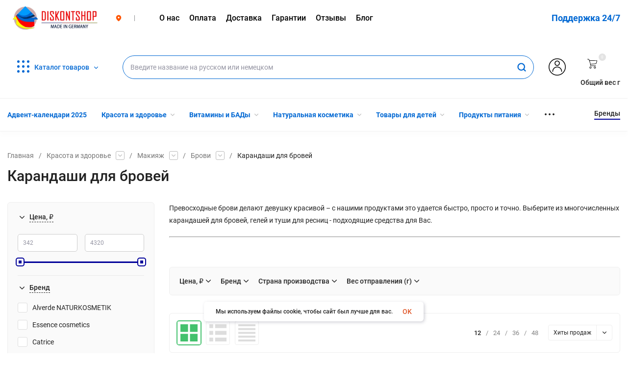

--- FILE ---
content_type: text/html; charset=utf-8
request_url: https://rostov.diskontshop.eu/category/krasota-i-zdorove/Makijazh/brovi/karandashi-dlya-brovey/
body_size: 60359
content:
<!DOCTYPE html>
<html lang="ru"><head><title>Карандаши для бровей из Германии в  всего от 342,30 руб.</title><meta name="nextpay-site-verification" content="539a5d909364be2594eeefdca3284078"/><meta http-equiv="Content-Type" content="text/html; charset=utf-8"/><meta name="viewport" content="width=device-width, initial-scale=1"/><meta http-equiv="x-ua-compatible" content="IE=edge"/><meta name="keywords" content="Карандаши для бровей купить, Карандаши для бровей купить недорого, Карандаши для бровей доставка по России, Карандаши для бровей Германия, Карандаши для бровей официальный сайт"/><meta name="description" content="Купить Карандаши для бровей в Германии с доставкой по всей России"/><meta name="theme-color" content="#fff"><meta name="msapplication-navbutton-color" content="#fff"><meta name="apple-mobile-web-app-status-bar-style" content="#fff"><link rel="shortcut icon" href="/favicon.ico"/><link rel="preload" as="font" href="/wa-data/public/site/themes/insales/css/roboto-v20-latin_cyrillic-500.woff2" crossorigin><link rel="preload" as="font" href="/wa-data/public/site/themes/insales/css/roboto-v20-latin_cyrillic-700.woff2" crossorigin><link rel="preload" as="font" href="/wa-data/public/site/themes/insales/css/roboto-v20-latin_cyrillic-regular.woff2" crossorigin><style>:root {--site-max-width: 1480px;--font-family: "Roboto", sans-serif;--font-weight: 500;--slider-height: 560px;--cheme-color: #000099;--cheme-color-dop: #43c16d;--t-p-t: 12px;--t-p-b: 12px;--m-p-t: 25px;--m-p-b: 25px;--b-p-t: 20px;--b-p-b: 20px;--c-ht-b: #000099;--c-ht-b-c: #fff;--c-h-t: #ffffff;--c-h-t-w: #ffffff;--c-h-t-b: ;--c-h-m: #fff;--c-h-m-w: #fff;--c-h-m-b: #f1f1f1;--c-h-b: #fff;--c-h-b-w: #fff;--c-h-b-b: #f1f1f1;--c-h-li-1: #222;--c-h-li-1-h: #4e7df1;--c-h-li-1-b: #000099;--c-h-li-2: #222;--c-h-li-2-h: #4e7df1;--c-h-li-2-b: #000099;--c-h-li-3: #222;--c-h-li-3-h: #4e7df1;--c-h-li-3-b: #000099;--c-h-lo: #ccc;--c-h-lo-h: #ccc;--c-h-lo-i: #ccc;--c-h-lo-i-h: #ccc;--c-h-ad-i: #f50;--c-h-ad-t: #222;--c-h-ad: #808080;--c-h-mo-i: #f50;--c-h-mo-t: #222;--c-h-mo: #808080;--c-h-re-i: #f50;--c-h-re-t: #222;--c-h-re: #ccc;--c-h-re-h: #fff;--c-h-ph-1: #fff;--c-h-ph-1-h: #ccc;--c-h-ph-1-t: #808080;--c-h-ph-1-i-f: #fff;--c-h-ph-1-i: #ff0000;--c-h-ph-3: #222;--c-h-ph-3-h: #222;--c-h-ph-3-t: #808080;--c-h-ph-3-i-f: #fff;--c-h-ph-3-i: #ff0000;--c-h-br: #ff6635;--c-h-br-h: #4e7df1;--c-h-br-i: #ccc;--c-h-br-i-h: #ccc;--c-h-a-f: #fff;--c-h-a-b: #ebebeb;--c-h-a-b-h: #ebebeb;--c-h-a-e: #ff0000;--c-h-a-i: #ff0000;--c-h-a-i-h: #ff0000;--c-h-a-t: #000;--c-h-a-t-h: #000;--c-h-i-f: #fff;--c-h-i-b: #ebebeb;--c-h-i-b-h: #ebebeb;--c-h-i-e: #000099;--c-h-i: #222;--c-h-i-h: #000099;--c-h-i-t: #222;--c-h-i-t-h: #000099;--c-h-i-c: #43c16d;--c-h-i-c-d: #e3e3e3;--c-h-i-c-t: #fff;--c-h-c-f: #fff;--c-h-c-f-d: #fff;--c-h-c-f-h: #fff;--c-h-c-e: #ff0000;--c-h-c-b: #ebebeb;--c-h-c-b-d: #ebebeb;--c-h-c-b-h: #ebebeb;--c-h-c-t: #222;--c-h-c-t-d: #222;--c-h-c-t-h: #222;--c-h-c-i: #fff;--c-h-c-i-d: #fff;--c-h-c-i-c: #ff0000;--c-h-c-i-c-d: #9c9c9c;--c-h-c-i-c-h: #fff;--c-h-c-ic: #43c16d;--c-h-c-ic-d: #e3e3e3;--c-h-c-ic-c: #fff;--c-h-m-c: #000000;--c-h-m-c-h: #352d2d;--c-h-m-c-a: #000000;--c-h-m-i-c: #ccc;--c-h-m-i-c-h: #000000;--c-h-m-i-c-a: #000000;--c-h-m-c-c: #222;--c-h-m-c-c-h: #009aff;--c-h-m-c-c-a: #009aff;--c-h-m-c-i-c: #BDBDBD;--c-h-m-c-i-c-h: #BDBDBD;--c-h-m-c-i-c-a: #000;--c-h-b-c-f: #fff;--c-h-b-c-f-h: #fff;--c-h-b-c-e: #4e7df1;--c-h-b-c-b: #ebebec;--c-h-b-c-b-h: #ebebec;--c-h-b-c-c: #222;--c-h-b-c-c-h: #000;--c-h-b-c-bb: #000099;--c-h-b-c-bb-h: #fff;--c-h-t-f-f: #fff;--c-h-t-f-b-f: #000099;--c-h-t-f-b-f-h: #000099;--c-h-t-f-b-e: #000099;--c-h-t-f-b-b: #ebebec;--c-h-t-f-b-b-h: #ebebec;--c-h-t-f-b-c: #fff;--c-h-t-f-b-c-h: #fff;--c-h-t-f-b: #fff;--c-h-t-f-b-h: #fff;--c-h-t-f-a-f: #fff;--c-h-t-f-a-b: #ebebeb;--c-h-t-f-a-b-h: #ebebeb;--c-h-t-f-a-e: #000099;--c-h-t-f-a-i: #222;--c-h-t-f-a-i-h: #000099;--c-h-t-f-a-t: #222;--c-h-t-f-a-t-h: #000099;--c-h-t-f-i-f: #fff;--c-h-t-f-i-b: #ebebeb;--c-h-t-f-i-b-h: #ebebeb;--c-h-t-f-i-e: #4e7df1;--c-h-t-f-i: #222;--c-h-t-f-i-h: #4e7df1;--c-h-t-f-i-t: #222;--c-h-t-f-i-t-h: #4e7df1;--c-h-t-f-i-c: #43c16d;--c-h-t-f-i-c-d: #e3e3e3;--c-h-t-f-i-c-t: #fff;--c-h-t-f-c-f: #fff;--c-h-t-f-c-f-d: #fff;--c-h-t-f-c-f-h: #fff;--c-h-t-f-c-e: #000099;--c-h-t-f-c-b: #ebebeb;--c-h-t-f-c-b-d: #ebebeb;--c-h-t-f-c-b-h: #ebebeb;--c-h-t-f-c-t: #222;--c-h-t-f-c-t-d: #222;--c-h-t-f-c-t-h: #222;--c-h-t-f-c-i: #000099;--c-h-t-f-c-i-d: #f3f3f3;--c-h-t-f-c-i-c: #fff;--c-h-t-f-c-i-c-d: #9c9c9c;--c-h-t-f-c-i-c-h: #fff;--c-h-t-f-c-ic: #43c16d;--c-h-t-f-c-ic-d: #e3e3e3;--c-h-t-f-c-ic-c: #fff;--c-b: #000099;--c-b-h: #010164;--c-b-c: #fff;--c-b-c-h: #fff;--c-l-c-t-f: #000099;--c-l-c-t-c: #fff;--c-l-c-a-f: #f7f7f7;--c-l-c-a-f-h: #eaeaea;--c-l-c-a-c: #222;--c-l-c-a-c-h: #4e7df1;--c-l-c-b-c: #ff6635;--c-l-c-b-c-h: #ff6635;--c-l-f-t-f: #232b46;--c-l-f-t-f-h: #232b46;--c-l-f-t-c: #fff;--c-l-f-t-c-h: #fff;--c-c-l-p-b: #ececec;--c-c-l-p-f: #fff;--c-c-l-p-f-f: #ff3100;--c-c-l-p-f-i: #fff;--c-c-l-p-c-f: #43c16d;--c-c-l-p-c-i: #fff;--c-c-l-i-f: #4e7df1;--c-b-n: #43C16D;--c-b-l: #FF4C3C;--c-b-b: #FF9444;--c-f-b: #232B46;--c-f-c: #c7cee4;--c-f-a: #c7cee4;--c-f-a-h: #a6acc2;--c-f-t: #c7cee4;--c-f-a-m: #c7cee4;--c-f-a-m-h: #a6acc2;--c-f-i-c: #4e7df1;--c-f-p-f: #fff;--c-f-p-b: #e9e9e9;--c-f-p-i-f: #fff;--c-f-p-m: #000099;--c-f-p-i-c: #222;--c-f-p-i-c-h: #000099;--c-f-p-i: #222;--c-f-p-i-h: #000099;--c-f-p-c-bg: #e3e3e3;--c-f-p-c-bg-a: #43c16d;--c-f-p-c-c: #fff;--c-f-p-c-f: #fff;--c-f-p-c: #222;--c-f-p-c-h: #000099;--c-f-p-c-i: #000099;--c-f-p-c-i-d: #f3f3f3;--c-f-p-c-i-c: #fff;--c-f-p-c-i-c-d: #9c9c9c;--c-f-p-c-c-bg: #43c16d;--c-f-p-c-c-bg-d: #e3e3e3;--c-f-p-c-c-c: #fff;--w-c: 300px;--w-l: 300px;--h-c-r: 6px;--h-c-h: 48px;--h-c-w: auto;--c-m-h-f: #fff;--c-m-b-f: #000099;--c-m-s: #ccc;--c-m-i: #222;--c-m-i-c-a: #0068D3;--c-m-i-c: #e3e3e3;--c-m-i-t: #fff;--c-m-c-f: #fff;--c-m-c-f-d: #fff;--c-m-c-b: #ebebeb;--c-m-c-b-d: #ebebeb;--c-m-c-t: #222;--c-m-c-t-d: #222;--c-m-c-i: #fff;--c-m-c-i-d: #f9f9f9;--c-m-c-i-c: #000099;--c-m-c-i-c-d: #9c9c9c;--c-m-c-i-co: #0068D3;--c-m-c-i-co-d: #e3e3e3;--c-m-c-i-co-c: #fff;--c-m-p-i: #000099;--c-m-p-t: #222;--c-m-p-d: #222;--c-m-p-h: #808080;--c-m-p-b: #fff;--c-m-p-b-i: #000099;--c-m-p-f: #fff;--c-m-p-f-i: #222;--c-m-p-c: #fff;--c-m-p-c-i: #000099;--c-m-p-c-i-d: #9c9c9c;--c-m-p-c-c: #43c16d;--c-m-p-c-c-d: #e3e3e3;--c-m-p-c-c-c: #fff;--c-l-r: 6px;--c-l-m: 30px;--c-l-m-m: 10px;}</style><link href="/wa-data/public/site/themes/insales/css/insale.min.css?v2.2.0.93" rel="stylesheet"/><link href="/wa-data/public/site/themes/insales/css/user.css?v2.2.0.93" rel="stylesheet"/><style></style><script type="text/javascript" src="/wa-content/js/jquery/jquery-1.11.1.min.js" ></script><script type="text/javascript" src="/wa-content/js/jquery/jquery-migrate-1.2.1.min.js"></script><script src="/wa-apps/shop/plugins/ecommerce/assets/frontend.bundle.js?8.19.2"></script>
<script src="/wa-content/js/jquery-plugins/jquery.cookie.js"></script>
<script src="/wa-apps/shop/plugins/deliveryinfo/js/deliveryinfo_front.js?8.19.2"></script>
<script src="/wa-apps/shop/plugins/reviewsplus/js/reviewsplus-frontend.js" type="text/javascript"></script><link href="/wa-apps/shop/plugins/reviewsplus/css/shopReviewsplusPluginFrontend.css" rel="stylesheet" type="text/css"><link href="" rel="stylesheet" type="text/css"><link href="/wa-apps/shop/plugins/wish/css/style.css?v1.0.0" rel="stylesheet" type="text/css">
<style type="text/css">
#wish-form .wish-modal__close {
    background-color: #F5943D;
}
#wish-form .wish-form__button,
#wish-form .wish-form__button:hover {
    background: #F5943D;
    box-shadow: 0 3px #C47935;
}
#wish-form .jq-radio.checked .jq-radio__div {
    background:#F5943D;
}
#wish-form .jq-radio {
    border-color: #F5943D;
}
</style>
<script>if(typeof(window.jQuery.styler) == 'undefined') document.write(unescape('%3Cscript src=\"/wa-apps/shop/plugins/wish/js/jquery.formstyler.min.js\"%3E%3C/script%3E'))</script>
<script type="text/javascript" src="/wa-apps/shop/plugins/wish/js/scripts.js"></script><!-- Chatra {literal} -->
<script>
setTimeout(() => {
  var currentDomain = document.domain;
  if (currentDomain == 'luxusmart.ru') {
    window.ChatraSetup = {
      buttonPosition: 'rm'
  	}; 
  } else {};
  (function(d, w, c) {
        w.ChatraID = 'n6oXP7N2ftPGFs6FH';
        var s = d.createElement('script');
        w[c] = w[c] || function() {
            (w[c].q = w[c].q || []).push(arguments);
        };
        s.async = true;
        s.src = 'https://call.chatra.io/chatra.js';
        if (d.head) d.head.appendChild(s);
    })(document, window, 'Chatra');
 }, 4000);
</script>
<!-- /Chatra {/literal} --><script>window.ChatraIntegration = {
				  name: '',
				  email: ''
				};</script><script>
	(function () {
		var google_ecommerce_variable = "googleEnhancedEcommerceLayer";
		window[google_ecommerce_variable] = [];

		var init_deferred = window.ecommerce_plugin_init_deferred = window.ecommerce_plugin_init_deferred || jQuery.Deferred();

		var load_deferred = window.ecommerce_plugin_load_deferred = window.ecommerce_plugin_load_deferred || jQuery.Deferred();
		var gtag_loaded =jQuery.Deferred();
		var plugin_instance_init =jQuery.Deferred();

		var is_google_gtag_script_import_enabled = true;

		if (is_google_gtag_script_import_enabled) {
			var url = "https:\/\/www.googletagmanager.com\/gtag\/js?id=UA-74817146-1&l=googleEnhancedEcommerceLayer";

			var script = document.createElement("script");
			script.type = "text/javascript";
			if(script.readyState) {  // only required for IE <9
				script.onreadystatechange = function() {
					if ( script.readyState === "loaded" || script.readyState === "complete" ) {
						script.onreadystatechange = null;
						gtag_loaded.resolve();
					}
				};
			} else {  //Others
				script.onload = function() {
					gtag_loaded.resolve();
				};
			}

			script.src = url;
			document.getElementsByTagName( "head" )[0].appendChild(script);
		} else {
			gtag_loaded.resolve();
		}

		plugin_instance_init.then(function () {
			gtag_loaded.then(function () {
				init_deferred.resolve();
			})
		});

		$(function () {
			load_deferred.then(function() {
				var ecommerce_state = {"cart_items":[],"is_admin_page":false,"currency":"EUR","google_ecommerce_variable":"googleEnhancedEcommerceLayer","cart_add_url":"\/cart\/add\/","cart_save_url":"\/cart\/save\/","cart_delete_url":"\/cart\/delete\/","order_cart_save_url":"\/order\/cart\/save\/","ecommerce_prepare_sku_detail_url":"\/ecommerce_prepare_data\/sku_detail\/","ecommerce_prepare_add_to_cart_url":"\/ecommerce_prepare_data\/add_to_cart\/","ecommerce_prepare_remove_from_cart_url":"\/ecommerce_prepare_data\/remove_from_cart\/","ecommerce_prepare_change_cart_url":"\/ecommerce_prepare_data\/change_cart\/","ecommerce_prepare_products_list":"\/ecommerce_prepare_data\/products_list\/","plugin_config":{"is_plugin_enabled":true,"is_yandex_data_sending_enabled":true,"yandex_counter_id":"","yandex_new_order_goal_id":"84203344","is_google_data_sending_enabled":true,"is_google_gtag_script_import_enabled":true,"google_analytics_property_id":"UA-74817146-1","is_dynamic_adwords_remarketing_enabled":false,"google_adwords_prodid_dimension_index":null,"google_adwords_pagetype_dimension_index":null,"google_adwords_totalvalue_dimension_index":null,"google_adwords_category_dimension_index":null}};

				window.initEcommercePlugin(ecommerce_state);

				plugin_instance_init.resolve();
			});
		});
	})();
</script>
<!-- Kea Labs Search-->
<script async src="https://kealabs.com/inc/api/platform/webasyst/8/eQKpTjj7y3OMWGtvM0LL37GGJpwW2wrw/kea.min.js" type="text/javascript"></script><div class="kea-data" data-type="token" data-value="eQKpTjj7y3OMWGtvM0LL37GGJpwW2wrw" style="display: none;"></div><div class="kea-data" data-type="enabled" data-value="0" style="display: none;"></div>
<!-- Kea Labs Search-->
<div class="kea-data" data-type="search-enabled" data-value="0" style="display: none;"></div><div class="kea-data" data-type="search-uuid" data-value="27262057665527813" style="display: none;"></div><div class="kea-data" data-type="search-base-url" data-value="https://rostov.diskontshop.eu/" style="display: none;"></div><meta property="og:type" content="article" />
<meta property="og:title" content="Карандаши для бровей" />
<meta property="og:description" content="Как покупать европейские товары в категории Брови дешевле? Очень просто! Покупаем напрямую в Германии и экономим. Diskontshop.eu - немецкий супермаркет он-лайн с десятками тысяч товаров! Просто сравните цены!" />
<meta property="og:url" content="https://rostov.diskontshop.eu/category/krasota-i-zdorove/Makijazh/brovi/karandashi-dlya-brovey/" />
<meta name="yandex-verification" content="7f7a95558d2ece32" />
<script>
  (function(i,s,o,g,r,a,m){i['GoogleAnalyticsObject']=r;i[r]=i[r]||function(){
  (i[r].q=i[r].q||[]).push(arguments)},i[r].l=1*new Date();a=s.createElement(o),
  m=s.getElementsByTagName(o)[0];a.async=1;a.src=g;m.parentNode.insertBefore(a,m)
  })(window,document,'script','//www.google-analytics.com/analytics.js','ga');

  ga('create', 'UA-74817146-1', 'auto');
  ga('require', 'linkid');
  ga('send', 'pageview');
  ga('set', 'userId', 119429951);

</script><script type="text/javascript">
(function(i,s,o,g,r,a,m){i['GoogleAnalyticsObject']=r;i[r]=i[r]||function(){
(i[r].q=i[r].q||[]).push(arguments)},i[r].l=1*new Date();a=s.createElement(o),
m=s.getElementsByTagName(o)[0];a.async=1;a.src=g;m.parentNode.insertBefore(a,m)
})(window,document,'script','//www.google-analytics.com/analytics.js','ga');
ga('create', 'UA-74817146-1', 'auto');
ga('send', 'pageview');

</script><style>.e-panel-edit { display:none; }</style><!-- Carrot quest BEGIN -->
<script type="text/javascript">
!function(){function t(t,e){return function(){window.carrotquestasync.push(t,arguments)}}if("undefined"==typeof carrotquest){var e=document.createElement("script");e.type="text/javascript",e.async=!0,e.src="//cdn.carrotquest.app/api.min.js",document.getElementsByTagName("head")[0].appendChild(e),window.carrotquest={},window.carrotquestasync=[],carrotquest.settings={};for(var n=["connect","track","identify","auth","oth","onReady","addCallback","removeCallback","trackMessageInteraction"],a=0;a<n.length;a++)carrotquest[n[a]]=t(n[a])}}(),carrotquest.connect("43756-ff455e69af26b99216b69d07d6");
</script>
<!-- Carrot quest END -->
<!-- Facebook Pixel Code --><script>!function(f,b,e,v,n,t,s)
                {if(f.fbq)return;n=f.fbq=function(){n.callMethod?
                        n.callMethod.apply(n,arguments):n.queue.push(arguments)};
                        if(!f._fbq)f._fbq=n;n.push=n;n.loaded=!0;n.version='2.0';
                        n.queue=[];t=b.createElement(e);t.async=!0;
                        t.src=v;s=b.getElementsByTagName(e)[0];
                        s.parentNode.insertBefore(t,s)}(window, document,'script',
                        'https://connect.facebook.net/en_US/fbevents.js');
                fbq('init', '251783162541174');fbq('track', 'PageView');</script><noscript><img height="1" width="1" style="display:none" src="https://www.facebook.com/tr?id=251783162541174&ev=PageView&noscript=1"/></noscript><!-- End Facebook Pixel Code --><script>(function(d) {var s = d.createElement('script');s.defer = true;s.src = 'https://multisearch.io/plugin/11607';if (d.head) d.head.appendChild(s);})(document);</script></head><body><div class="h-hidden"><div itemscope="" itemtype="http://schema.org/Organization"><meta itemprop="name" content="Diskontshop.eu"><meta itemprop="address" content="TOO "KDGH"  БИН 240340007746 Казахстан, город Алматы, Алмалинский район, улица Ауэзова, здание 14А, почтовый индекс A05H0K3"><meta itemprop="telephone" content="+79181252613"><meta itemprop="url" content="https://rostov.diskontshop.eu/"><div itemprop="logo" itemscope="" itemtype="http://schema.org/ImageObject"><link itemprop="contentUrl" href="/wa-data/public/site/themes/insales/img/logo.png?v1618260559"><link itemprop="url" href="/wa-data/public/site/themes/insales/img/logo.png?v1618260559"></div></div></div><nav class="m-menu"><div class="m-menu__wrap"><div class="m-menu__header">Меню<div class="m-menu__close"><svg class="icon12 i-remove"><use xlink:href="#i-remove"></use></svg></div></div><div class="m-menu__s-l"><div class="m-menu__search"><div class="search f1"><form class="search__form" method="get" action="/search/"><input name="query" class="search__input" type="text" placeholder="Введите название на русском или немецком" autocomplete="off" ><button class="search__button" type="submit"><svg class="icon20 i-search"><use xlink:href="#i-search"></use></svg></button></form><div class="search-res"></div></div></div></div><div class="m-menu-catalog"><div class="m-menu-catalog__bars"><svg class="icon18 i-thumbs"><use xlink:href="#i-thumbs"></use></svg></div><div class="m-menu-catalog__title">Каталог товаров</div><div class="m-menu-catalog__arrow"><svg class="icon12 i-angle-right"><use xlink:href="#i-angle-right"></use></svg></div></div><div class="m-menu-links"><div class="m-menu-links__dop"><div class="m-menu-links__top"><div class="m-menu-links__prev"><svg class="icon12 i-angle-left"><use xlink:href="#i-angle-left"></use></svg></div><div class="m-menu-links__title">Каталог товаров</div><div class="m-menu-links__close"><svg class="icon12 i-remove"><use xlink:href="#i-remove"></use></svg></div></div><ul class="m-menu__ul-1"><li class="m-menu__li-1"><div class="m-menu__info"><a href="/category/advent-kalendari-2025/" class="m-menu__a-1"><span class="m-menu__name">Адвент-календари 2025</span></a></div></li><li class="m-menu__li-1"><div class="m-menu__info"><a href="/category/krasota-i-zdorove/" class="m-menu__a-1"><span class="m-menu__name">Красота и здоровье</span></a><div class="m-menu__down"><svg class="icon10 i-angle-right"><use xlink:href="#i-angle-right"></use></svg></div></div><div class="m-menu-links__dop"><div class="m-menu-links__top"><div class="m-menu-links__prev"><svg class="icon12 i-angle-left"><use xlink:href="#i-angle-left"></use></svg></div><div class="m-menu-links__title">Красота и здоровье</div><div class="m-menu-links__close"><svg class="icon12 i-remove"><use xlink:href="#i-remove"></use></svg></div></div><ul class="m-menu__ul-1"><li class="m-menu__li-1"><a href="/category/krasota-i-zdorove/" class="m-menu__a-1"><strong>Все красота и здоровье</strong></a></li><li class="m-menu__li-1"><div class="m-menu__info"><a href="/category/krasota-i-zdorove/Uhod_za_licom/" class="m-menu__a-1"><span class="m-menu__name">Уход за лицом</span></a><div class="m-menu__down"><svg class="icon10 i-angle-right"><use xlink:href="#i-angle-right"></use></svg></div></div><div class="m-menu-links__dop"><div class="m-menu-links__top"><div class="m-menu-links__prev"><svg class="icon12 i-angle-left"><use xlink:href="#i-angle-left"></use></svg></div><div class="m-menu-links__title">Уход за лицом</div><div class="m-menu-links__close"><svg class="icon12 i-remove"><use xlink:href="#i-remove"></use></svg></div></div><ul class="m-menu__ul-1"><li class="m-menu__li-1"><a href="/category/krasota-i-zdorove/Uhod_za_licom/" class="m-menu__a-1"><strong>Все уход за лицом</strong></a></li><li class="m-menu__li-1"><div class="m-menu__info"><a href="/category/krasota-i-zdorove/Uhod_za_licom/Dnevnoj_uhod/" class="m-menu__a-1"><span class="m-menu__name">Дневной уход</span></a></div></li><li class="m-menu__li-1"><div class="m-menu__info"><a href="/category/krasota-i-zdorove/Uhod_za_licom/ochishchenie-kozhi-litsa/" class="m-menu__a-1"><span class="m-menu__name">Очищение кожи лица</span></a></div></li><li class="m-menu__li-1"><div class="m-menu__info"><a href="/category/krasota-i-zdorove/Uhod_za_licom/Maski_i_skraby/" class="m-menu__a-1"><span class="m-menu__name">Маски и скрабы</span></a></div></li><li class="m-menu__li-1"><div class="m-menu__info"><a href="/category/krasota-i-zdorove/Uhod_za_licom/Uhod_za_kozhej_protiv_starenija/" class="m-menu__a-1"><span class="m-menu__name">Уход за кожей против старения</span></a></div></li><li class="m-menu__li-1"><div class="m-menu__info"><a href="/category/krasota-i-zdorove/Uhod_za_licom/Uhod_za_glazami/" class="m-menu__a-1"><span class="m-menu__name">Уход за кожей вокруг глаз</span></a></div></li><li class="m-menu__li-1"><div class="m-menu__info"><a href="/category/krasota-i-zdorove/Uhod_za_licom/Uhod_za_gubami/" class="m-menu__a-1"><span class="m-menu__name">Уход за губами</span></a></div></li><li class="m-menu__li-1"><div class="m-menu__info"><a href="/category/krasota-i-zdorove/Uhod_za_licom/Uhod_za_molodoj_kozhej/" class="m-menu__a-1"><span class="m-menu__name">Уход за молодой кожей</span></a></div></li><li class="m-menu__li-1"><div class="m-menu__info"><a href="/category/krasota-i-zdorove/Uhod_za_licom/Specialnyj_uhod/" class="m-menu__a-1"><span class="m-menu__name">Специальный уход</span></a></div></li><li class="m-menu__li-1"><div class="m-menu__info"><a href="/category/krasota-i-zdorove/Uhod_za_licom/gialuronovaya-kislota/" class="m-menu__a-1"><span class="m-menu__name">Гиалуроновая кислота</span></a></div></li><li class="m-menu__li-1"><div class="m-menu__info"><a href="/category/krasota-i-zdorove/Uhod_za_licom/Nochnoj_uhod/" class="m-menu__a-1"><span class="m-menu__name">Ночной уход</span></a></div></li><li class="m-menu__li-1"><div class="m-menu__info"><a href="/category/krasota-i-zdorove/Uhod_za_licom/aksessuary-dlya-litsa/" class="m-menu__a-1"><span class="m-menu__name">Аксессуары для лица</span></a><div class="m-menu__down"><svg class="icon10 i-angle-right"><use xlink:href="#i-angle-right"></use></svg></div></div><div class="m-menu-links__dop"><div class="m-menu-links__top"><div class="m-menu-links__prev"><svg class="icon12 i-angle-left"><use xlink:href="#i-angle-left"></use></svg></div><div class="m-menu-links__title">Аксессуары для лица</div><div class="m-menu-links__close"><svg class="icon12 i-remove"><use xlink:href="#i-remove"></use></svg></div></div><ul class="m-menu__ul-1"><li class="m-menu__li-1"><a href="/category/krasota-i-zdorove/Uhod_za_licom/aksessuary-dlya-litsa/" class="m-menu__a-1"><strong>Все аксессуары для лица</strong></a></li><li class="m-menu__li-1"><div class="m-menu__info"><a href="/category/krasota-i-zdorove/Uhod_za_licom/aksessuary-dlya-litsa/ochistiteli-dlya-litsa/" class="m-menu__a-1"><span class="m-menu__name">Очистители для лица</span></a></div></li></ul></div></li></ul></div></li><li class="m-menu__li-1"><div class="m-menu__info"><a href="/category/krasota-i-zdorove/Uhod_za_telom/" class="m-menu__a-1"><span class="m-menu__name">Уход за телом</span></a><div class="m-menu__down"><svg class="icon10 i-angle-right"><use xlink:href="#i-angle-right"></use></svg></div></div><div class="m-menu-links__dop"><div class="m-menu-links__top"><div class="m-menu-links__prev"><svg class="icon12 i-angle-left"><use xlink:href="#i-angle-left"></use></svg></div><div class="m-menu-links__title">Уход за телом</div><div class="m-menu-links__close"><svg class="icon12 i-remove"><use xlink:href="#i-remove"></use></svg></div></div><ul class="m-menu__ul-1"><li class="m-menu__li-1"><a href="/category/krasota-i-zdorove/Uhod_za_telom/" class="m-menu__a-1"><strong>Все уход за телом</strong></a></li><li class="m-menu__li-1"><div class="m-menu__info"><a href="/category/krasota-i-zdorove/Uhod_za_telom/Krem_dlja_tela/" class="m-menu__a-1"><span class="m-menu__name">Крем для тела</span></a></div></li><li class="m-menu__li-1"><div class="m-menu__info"><a href="/category/krasota-i-zdorove/Uhod_za_telom/ukhod-za-kozhey/" class="m-menu__a-1"><span class="m-menu__name">Уход за кожей</span></a></div></li><li class="m-menu__li-1"><div class="m-menu__info"><a href="/category/krasota-i-zdorove/Uhod_za_telom/geli-dlya-dusha/" class="m-menu__a-1"><span class="m-menu__name">Гели для душа</span></a></div></li><li class="m-menu__li-1"><div class="m-menu__info"><a href="/category/krasota-i-zdorove/Uhod_za_telom/ukhod-za-rukami-i-nogtyami/" class="m-menu__a-1"><span class="m-menu__name">Уход за руками и ногтями</span></a><div class="m-menu__down"><svg class="icon10 i-angle-right"><use xlink:href="#i-angle-right"></use></svg></div></div><div class="m-menu-links__dop"><div class="m-menu-links__top"><div class="m-menu-links__prev"><svg class="icon12 i-angle-left"><use xlink:href="#i-angle-left"></use></svg></div><div class="m-menu-links__title">Уход за руками и ногтями</div><div class="m-menu-links__close"><svg class="icon12 i-remove"><use xlink:href="#i-remove"></use></svg></div></div><ul class="m-menu__ul-1"><li class="m-menu__li-1"><a href="/category/krasota-i-zdorove/Uhod_za_telom/ukhod-za-rukami-i-nogtyami/" class="m-menu__a-1"><strong>Все уход за руками и ногтями</strong></a></li><li class="m-menu__li-1"><div class="m-menu__info"><a href="/category/krasota-i-zdorove/Uhod_za_telom/ukhod-za-rukami-i-nogtyami/ukhod-za-rukami/" class="m-menu__a-1"><span class="m-menu__name">Уход за руками</span></a></div></li><li class="m-menu__li-1"><div class="m-menu__info"><a href="/category/krasota-i-zdorove/Uhod_za_telom/ukhod-za-rukami-i-nogtyami/Uhod_za_nogtjami/" class="m-menu__a-1"><span class="m-menu__name">Уход за ногтями</span></a></div></li></ul></div></li><li class="m-menu__li-1"><div class="m-menu__info"><a href="/category/krasota-i-zdorove/Uhod_za_telom/Uhod_za_nogami/" class="m-menu__a-1"><span class="m-menu__name">Уход за ногами</span></a></div></li><li class="m-menu__li-1"><div class="m-menu__info"><a href="/category/krasota-i-zdorove/Uhod_za_telom/Loson_dlja_tela/" class="m-menu__a-1"><span class="m-menu__name">Лосьоны для тела</span></a></div></li><li class="m-menu__li-1"><div class="m-menu__info"><a href="/category/krasota-i-zdorove/Uhod_za_telom/Mylo/" class="m-menu__a-1"><span class="m-menu__name">Мыло</span></a></div></li><li class="m-menu__li-1"><div class="m-menu__info"><a href="/category/krasota-i-zdorove/Uhod_za_telom/Maslo_dlja_tela/" class="m-menu__a-1"><span class="m-menu__name">Масло для тела</span></a></div></li><li class="m-menu__li-1"><div class="m-menu__info"><a href="/category/krasota-i-zdorove/Uhod_za_telom/Dezodoranty/" class="m-menu__a-1"><span class="m-menu__name">Дезодоранты</span></a></div></li><li class="m-menu__li-1"><div class="m-menu__info"><a href="/category/krasota-i-zdorove/Uhod_za_telom/Dobavki_dlja_vannoj/" class="m-menu__a-1"><span class="m-menu__name">Добавки для ванной</span></a></div></li><li class="m-menu__li-1"><div class="m-menu__info"><a href="/category/krasota-i-zdorove/Uhod_za_telom/piling-dlya-tela/" class="m-menu__a-1"><span class="m-menu__name">Пилинг для тела</span></a></div></li><li class="m-menu__li-1"><div class="m-menu__info"><a href="/category/krasota-i-zdorove/Uhod_za_telom/antitsellyulitnye-sredstva/" class="m-menu__a-1"><span class="m-menu__name">Антицеллюлитные средства</span></a></div></li><li class="m-menu__li-1"><div class="m-menu__info"><a href="/category/krasota-i-zdorove/Uhod_za_telom/Zashhita_ot_nasekomyh/" class="m-menu__a-1"><span class="m-menu__name">Защита от насекомых</span></a></div></li><li class="m-menu__li-1"><div class="m-menu__info"><a href="/category/krasota-i-zdorove/Uhod_za_telom/aksessuary_uhod_za_telom/" class="m-menu__a-1"><span class="m-menu__name">Аксессуары для ухода за телом</span></a></div></li><li class="m-menu__li-1"><div class="m-menu__info"><a href="/category/krasota-i-zdorove/Uhod_za_telom/sredstva-dlya-britya-i-depilyatsii/" class="m-menu__a-1"><span class="m-menu__name">Средства для бритья и депиляции</span></a><div class="m-menu__down"><svg class="icon10 i-angle-right"><use xlink:href="#i-angle-right"></use></svg></div></div><div class="m-menu-links__dop"><div class="m-menu-links__top"><div class="m-menu-links__prev"><svg class="icon12 i-angle-left"><use xlink:href="#i-angle-left"></use></svg></div><div class="m-menu-links__title">Средства для бритья и депиляции</div><div class="m-menu-links__close"><svg class="icon12 i-remove"><use xlink:href="#i-remove"></use></svg></div></div><ul class="m-menu__ul-1"><li class="m-menu__li-1"><a href="/category/krasota-i-zdorove/Uhod_za_telom/sredstva-dlya-britya-i-depilyatsii/" class="m-menu__a-1"><strong>Все средства для бритья и депиляции</strong></a></li><li class="m-menu__li-1"><div class="m-menu__info"><a href="/category/krasota-i-zdorove/Uhod_za_telom/sredstva-dlya-britya-i-depilyatsii/zhenskie-britvy/" class="m-menu__a-1"><span class="m-menu__name">Женские бритвы</span></a></div></li><li class="m-menu__li-1"><div class="m-menu__info"><a href="/category/krasota-i-zdorove/Uhod_za_telom/sredstva-dlya-britya-i-depilyatsii/lezviya-dlya-zhenskoy-britvy/" class="m-menu__a-1"><span class="m-menu__name">Лезвия для женской бритвы</span></a></div></li><li class="m-menu__li-1"><div class="m-menu__info"><a href="/category/krasota-i-zdorove/Uhod_za_telom/sredstva-dlya-britya-i-depilyatsii/krem-i-gel-dlya-britya/" class="m-menu__a-1"><span class="m-menu__name">Крем и гель для бритья</span></a></div></li><li class="m-menu__li-1"><div class="m-menu__info"><a href="/category/krasota-i-zdorove/Uhod_za_telom/sredstva-dlya-britya-i-depilyatsii/depilyatsiya/" class="m-menu__a-1"><span class="m-menu__name">Депиляция</span></a></div></li></ul></div></li></ul></div></li><li class="m-menu__li-1"><div class="m-menu__info"><a href="/category/krasota-i-zdorove/Uhod_za_volosami/" class="m-menu__a-1"><span class="m-menu__name">Уход за волосами</span></a><div class="m-menu__down"><svg class="icon10 i-angle-right"><use xlink:href="#i-angle-right"></use></svg></div></div><div class="m-menu-links__dop"><div class="m-menu-links__top"><div class="m-menu-links__prev"><svg class="icon12 i-angle-left"><use xlink:href="#i-angle-left"></use></svg></div><div class="m-menu-links__title">Уход за волосами</div><div class="m-menu-links__close"><svg class="icon12 i-remove"><use xlink:href="#i-remove"></use></svg></div></div><ul class="m-menu__ul-1"><li class="m-menu__li-1"><a href="/category/krasota-i-zdorove/Uhod_za_volosami/" class="m-menu__a-1"><strong>Все уход за волосами</strong></a></li><li class="m-menu__li-1"><div class="m-menu__info"><a href="/category/krasota-i-zdorove/Uhod_za_volosami/Shampuni/" class="m-menu__a-1"><span class="m-menu__name">Шампуни</span></a></div></li><li class="m-menu__li-1"><div class="m-menu__info"><a href="/category/krasota-i-zdorove/Uhod_za_volosami/konditsionery-dlya-volos/" class="m-menu__a-1"><span class="m-menu__name">Кондиционеры для волос</span></a></div></li><li class="m-menu__li-1"><div class="m-menu__info"><a href="/category/krasota-i-zdorove/Uhod_za_volosami/sukhie-shampuni/" class="m-menu__a-1"><span class="m-menu__name">Сухие шампуни</span></a></div></li><li class="m-menu__li-1"><div class="m-menu__info"><a href="/category/krasota-i-zdorove/Uhod_za_volosami/Parikmaherskie/" class="m-menu__a-1"><span class="m-menu__name">Средства для укладки волос</span></a></div></li><li class="m-menu__li-1"><div class="m-menu__info"><a href="/category/krasota-i-zdorove/Uhod_za_volosami/okrashivanie-volos/" class="m-menu__a-1"><span class="m-menu__name">Окрашивание волос</span></a></div></li><li class="m-menu__li-1"><div class="m-menu__info"><a href="/category/krasota-i-zdorove/Uhod_za_volosami/Lechenie_volos_i_maslo_dlja_volos/" class="m-menu__a-1"><span class="m-menu__name">Лечение волос и масло для волос</span></a></div></li><li class="m-menu__li-1"><div class="m-menu__info"><a href="/category/krasota-i-zdorove/Uhod_za_volosami/vypadeniye-volos/" class="m-menu__a-1"><span class="m-menu__name">Выпадение волос</span></a></div></li><li class="m-menu__li-1"><div class="m-menu__info"><a href="/category/krasota-i-zdorove/Uhod_za_volosami/sredstva-ot-vshey/" class="m-menu__a-1"><span class="m-menu__name">Средства от вшей</span></a></div></li><li class="m-menu__li-1"><div class="m-menu__info"><a href="/category/krasota-i-zdorove/Uhod_za_volosami/aksessuary-dlya-volos/" class="m-menu__a-1"><span class="m-menu__name">Аксессуары для волос</span></a><div class="m-menu__down"><svg class="icon10 i-angle-right"><use xlink:href="#i-angle-right"></use></svg></div></div><div class="m-menu-links__dop"><div class="m-menu-links__top"><div class="m-menu-links__prev"><svg class="icon12 i-angle-left"><use xlink:href="#i-angle-left"></use></svg></div><div class="m-menu-links__title">Аксессуары для волос</div><div class="m-menu-links__close"><svg class="icon12 i-remove"><use xlink:href="#i-remove"></use></svg></div></div><ul class="m-menu__ul-1"><li class="m-menu__li-1"><a href="/category/krasota-i-zdorove/Uhod_za_volosami/aksessuary-dlya-volos/" class="m-menu__a-1"><strong>Все аксессуары для волос</strong></a></li><li class="m-menu__li-1"><div class="m-menu__info"><a href="/category/krasota-i-zdorove/Uhod_za_volosami/aksessuary-dlya-volos/Obodki_I_zakolki_dlya_volos/" class="m-menu__a-1"><span class="m-menu__name">Ободки и заколки для волос</span></a></div></li><li class="m-menu__li-1"><div class="m-menu__info"><a href="/category/krasota-i-zdorove/Uhod_za_volosami/aksessuary-dlya-volos/Raschjoski_i_grebni/" class="m-menu__a-1"><span class="m-menu__name">Расчёски и гребни</span></a></div></li><li class="m-menu__li-1"><div class="m-menu__info"><a href="/category/krasota-i-zdorove/Uhod_za_volosami/aksessuary-dlya-volos/feny-dlya-volos/" class="m-menu__a-1"><span class="m-menu__name">Фены для волос</span></a></div></li><li class="m-menu__li-1"><div class="m-menu__info"><a href="/category/krasota-i-zdorove/Uhod_za_volosami/aksessuary-dlya-volos/drugie-aksessuary/" class="m-menu__a-1"><span class="m-menu__name">Другие аксессуары</span></a></div></li></ul></div></li></ul></div></li><li class="m-menu__li-1"><div class="m-menu__info"><a href="/category/krasota-i-zdorove/ukhod-za-polostyu-rta/" class="m-menu__a-1"><span class="m-menu__name">Уход за полостью рта</span></a><div class="m-menu__down"><svg class="icon10 i-angle-right"><use xlink:href="#i-angle-right"></use></svg></div></div><div class="m-menu-links__dop"><div class="m-menu-links__top"><div class="m-menu-links__prev"><svg class="icon12 i-angle-left"><use xlink:href="#i-angle-left"></use></svg></div><div class="m-menu-links__title">Уход за полостью рта</div><div class="m-menu-links__close"><svg class="icon12 i-remove"><use xlink:href="#i-remove"></use></svg></div></div><ul class="m-menu__ul-1"><li class="m-menu__li-1"><a href="/category/krasota-i-zdorove/ukhod-za-polostyu-rta/" class="m-menu__a-1"><strong>Все уход за полостью рта</strong></a></li><li class="m-menu__li-1"><div class="m-menu__info"><a href="/category/krasota-i-zdorove/ukhod-za-polostyu-rta/Zubnye_pasty/" class="m-menu__a-1"><span class="m-menu__name">Зубные пасты</span></a></div></li><li class="m-menu__li-1"><div class="m-menu__info"><a href="/category/krasota-i-zdorove/ukhod-za-polostyu-rta/opolaskivateli-i-osvezhiteli/" class="m-menu__a-1"><span class="m-menu__name">Ополаскиватели и освежители</span></a></div></li><li class="m-menu__li-1"><div class="m-menu__info"><a href="/category/krasota-i-zdorove/ukhod-za-polostyu-rta/zubnye-shchetki/" class="m-menu__a-1"><span class="m-menu__name">Зубные щетки</span></a></div></li><li class="m-menu__li-1"><div class="m-menu__info"><a href="/category/krasota-i-zdorove/ukhod-za-polostyu-rta/elektricheskie-zubnye-shchetki/" class="m-menu__a-1"><span class="m-menu__name">Электрические зубные щетки</span></a></div></li><li class="m-menu__li-1"><div class="m-menu__info"><a href="/category/krasota-i-zdorove/ukhod-za-polostyu-rta/Mezhzubnye_prostranstva/" class="m-menu__a-1"><span class="m-menu__name">Межзубные пространства</span></a></div></li><li class="m-menu__li-1"><div class="m-menu__info"><a href="/category/krasota-i-zdorove/ukhod-za-polostyu-rta/ukhod-za-zubnymi-protezami/" class="m-menu__a-1"><span class="m-menu__name">Уход за зубными протезами</span></a></div></li><li class="m-menu__li-1"><div class="m-menu__info"><a href="/category/krasota-i-zdorove/ukhod-za-polostyu-rta/dlya-chuvstvitelnykh-zubov/" class="m-menu__a-1"><span class="m-menu__name">Для чувствительных зубов</span></a></div></li><li class="m-menu__li-1"><div class="m-menu__info"><a href="/category/krasota-i-zdorove/ukhod-za-polostyu-rta/produkty-dlya-otbelivaniya-zubov/" class="m-menu__a-1"><span class="m-menu__name">Продукты для отбеливания зубов</span></a></div></li></ul></div></li><li class="m-menu__li-1"><div class="m-menu__info"><a href="/category/krasota-i-zdorove/Makijazh/" class="m-menu__a-1"><span class="m-menu__name">Макияж</span></a><div class="m-menu__down"><svg class="icon10 i-angle-right"><use xlink:href="#i-angle-right"></use></svg></div></div><div class="m-menu-links__dop"><div class="m-menu-links__top"><div class="m-menu-links__prev"><svg class="icon12 i-angle-left"><use xlink:href="#i-angle-left"></use></svg></div><div class="m-menu-links__title">Макияж</div><div class="m-menu-links__close"><svg class="icon12 i-remove"><use xlink:href="#i-remove"></use></svg></div></div><ul class="m-menu__ul-1"><li class="m-menu__li-1"><a href="/category/krasota-i-zdorove/Makijazh/" class="m-menu__a-1"><strong>Все макияж</strong></a></li><li class="m-menu__li-1"><div class="m-menu__info"><a href="/category/krasota-i-zdorove/Makijazh/Lico/" class="m-menu__a-1"><span class="m-menu__name">Лицо</span></a><div class="m-menu__down"><svg class="icon10 i-angle-right"><use xlink:href="#i-angle-right"></use></svg></div></div><div class="m-menu-links__dop"><div class="m-menu-links__top"><div class="m-menu-links__prev"><svg class="icon12 i-angle-left"><use xlink:href="#i-angle-left"></use></svg></div><div class="m-menu-links__title">Лицо</div><div class="m-menu-links__close"><svg class="icon12 i-remove"><use xlink:href="#i-remove"></use></svg></div></div><ul class="m-menu__ul-1"><li class="m-menu__li-1"><a href="/category/krasota-i-zdorove/Makijazh/Lico/" class="m-menu__a-1"><strong>Все лицо</strong></a></li><li class="m-menu__li-1"><div class="m-menu__info"><a href="/category/krasota-i-zdorove/Makijazh/Lico/Tonalnie_krema_I_baza/" class="m-menu__a-1"><span class="m-menu__name">Базы и основы под макияж</span></a></div></li><li class="m-menu__li-1"><div class="m-menu__info"><a href="/category/krasota-i-zdorove/Makijazh/Lico/Korrektory_i_concealery/" class="m-menu__a-1"><span class="m-menu__name">Корректоры и консилеры</span></a></div></li><li class="m-menu__li-1"><div class="m-menu__info"><a href="/category/krasota-i-zdorove/Makijazh/Lico/Rumjana/" class="m-menu__a-1"><span class="m-menu__name">Румяна</span></a></div></li><li class="m-menu__li-1"><div class="m-menu__info"><a href="/category/krasota-i-zdorove/Makijazh/Lico/Pudra/" class="m-menu__a-1"><span class="m-menu__name">Пудра</span></a></div></li><li class="m-menu__li-1"><div class="m-menu__info"><a href="/category/krasota-i-zdorove/Makijazh/Lico/Avtozagar/" class="m-menu__a-1"><span class="m-menu__name">Бронзаторы</span></a></div></li><li class="m-menu__li-1"><div class="m-menu__info"><a href="/category/krasota-i-zdorove/Makijazh/Lico/highliters/" class="m-menu__a-1"><span class="m-menu__name">Хайлайтеры и люминайзеры</span></a></div></li><li class="m-menu__li-1"><div class="m-menu__info"><a href="/category/krasota-i-zdorove/Makijazh/Lico/praymery/" class="m-menu__a-1"><span class="m-menu__name">Праймеры</span></a></div></li><li class="m-menu__li-1"><div class="m-menu__info"><a href="/category/krasota-i-zdorove/Makijazh/Lico/cushons/" class="m-menu__a-1"><span class="m-menu__name">Кушоны</span></a></div></li><li class="m-menu__li-1"><div class="m-menu__info"><a href="/category/krasota-i-zdorove/Makijazh/Lico/anti-age-makiyazh-protiv-stareniya/" class="m-menu__a-1"><span class="m-menu__name">Макияж против старения</span></a></div></li><li class="m-menu__li-1"><div class="m-menu__info"><a href="/category/krasota-i-zdorove/Makijazh/Lico/Specialnye_produkty_dlja_lica/" class="m-menu__a-1"><span class="m-menu__name">Специальные продукты для лица</span></a></div></li><li class="m-menu__li-1"><div class="m-menu__info"><a href="/category/krasota-i-zdorove/Makijazh/Lico/BB_krem_i_CC_krem/" class="m-menu__a-1"><span class="m-menu__name">BB Крем и CC Крем</span></a></div></li></ul></div></li><li class="m-menu__li-1"><div class="m-menu__info"><a href="/category/krasota-i-zdorove/Makijazh/Guby/" class="m-menu__a-1"><span class="m-menu__name">Губы</span></a><div class="m-menu__down"><svg class="icon10 i-angle-right"><use xlink:href="#i-angle-right"></use></svg></div></div><div class="m-menu-links__dop"><div class="m-menu-links__top"><div class="m-menu-links__prev"><svg class="icon12 i-angle-left"><use xlink:href="#i-angle-left"></use></svg></div><div class="m-menu-links__title">Губы</div><div class="m-menu-links__close"><svg class="icon12 i-remove"><use xlink:href="#i-remove"></use></svg></div></div><ul class="m-menu__ul-1"><li class="m-menu__li-1"><a href="/category/krasota-i-zdorove/Makijazh/Guby/" class="m-menu__a-1"><strong>Все губы</strong></a></li><li class="m-menu__li-1"><div class="m-menu__info"><a href="/category/krasota-i-zdorove/Makijazh/Guby/Gubnaja_pomada/" class="m-menu__a-1"><span class="m-menu__name">Губная помада</span></a></div></li><li class="m-menu__li-1"><div class="m-menu__info"><a href="/category/krasota-i-zdorove/Makijazh/Guby/Blesk_dlja_gub/" class="m-menu__a-1"><span class="m-menu__name">Блеск для губ</span></a></div></li><li class="m-menu__li-1"><div class="m-menu__info"><a href="/category/krasota-i-zdorove/Makijazh/Guby/Podvodka_dlja_gub/" class="m-menu__a-1"><span class="m-menu__name">Подводка для губ</span></a></div></li><li class="m-menu__li-1"><div class="m-menu__info"><a href="/category/krasota-i-zdorove/Makijazh/Guby/ukhod-za-gubami/" class="m-menu__a-1"><span class="m-menu__name">Уход за губами</span></a></div></li><li class="m-menu__li-1"><div class="m-menu__info"><a href="/category/krasota-i-zdorove/Makijazh/Guby/Specialnye_produkty_dlya_gub/" class="m-menu__a-1"><span class="m-menu__name">Специальные продукты для губ</span></a></div></li><li class="m-menu__li-1"><div class="m-menu__info"><a href="/category/krasota-i-zdorove/Makijazh/Guby/Aksessuary_dlja_gub/" class="m-menu__a-1"><span class="m-menu__name">Аксессуары для губ</span></a></div></li></ul></div></li><li class="m-menu__li-1"><div class="m-menu__info"><a href="/category/krasota-i-zdorove/Makijazh/Glaza/" class="m-menu__a-1"><span class="m-menu__name">Глаза</span></a><div class="m-menu__down"><svg class="icon10 i-angle-right"><use xlink:href="#i-angle-right"></use></svg></div></div><div class="m-menu-links__dop"><div class="m-menu-links__top"><div class="m-menu-links__prev"><svg class="icon12 i-angle-left"><use xlink:href="#i-angle-left"></use></svg></div><div class="m-menu-links__title">Глаза</div><div class="m-menu-links__close"><svg class="icon12 i-remove"><use xlink:href="#i-remove"></use></svg></div></div><ul class="m-menu__ul-1"><li class="m-menu__li-1"><a href="/category/krasota-i-zdorove/Makijazh/Glaza/" class="m-menu__a-1"><strong>Все глаза</strong></a></li><li class="m-menu__li-1"><div class="m-menu__info"><a href="/category/krasota-i-zdorove/Makijazh/Glaza/Teni_dlja_vek/" class="m-menu__a-1"><span class="m-menu__name">Тени для век</span></a></div></li><li class="m-menu__li-1"><div class="m-menu__info"><a href="/category/krasota-i-zdorove/Makijazh/Glaza/Karandashi_dlja_glaz/" class="m-menu__a-1"><span class="m-menu__name">Карандаши для глаз</span></a></div></li><li class="m-menu__li-1"><div class="m-menu__info"><a href="/category/krasota-i-zdorove/Makijazh/Glaza/Podvodka_dlja_glaz/" class="m-menu__a-1"><span class="m-menu__name">Подводка для глаз</span></a></div></li><li class="m-menu__li-1"><div class="m-menu__info"><a href="/category/krasota-i-zdorove/Makijazh/Glaza/tush-dlya-resnits/" class="m-menu__a-1"><span class="m-menu__name">Тушь для ресниц</span></a></div></li><li class="m-menu__li-1"><div class="m-menu__info"><a href="/category/krasota-i-zdorove/Makijazh/Glaza/nakladnye-resnitsy/" class="m-menu__a-1"><span class="m-menu__name">Накладные ресницы</span></a></div></li><li class="m-menu__li-1"><div class="m-menu__info"><a href="/category/krasota-i-zdorove/Makijazh/Glaza/Specialnye_produkty_dlya_glaz/" class="m-menu__a-1"><span class="m-menu__name">Специальные продукты для глаз</span></a></div></li><li class="m-menu__li-1"><div class="m-menu__info"><a href="/category/krasota-i-zdorove/Makijazh/Glaza/Aksessuary_dlja_glaz/" class="m-menu__a-1"><span class="m-menu__name">Аксессуары для глаз</span></a></div></li></ul></div></li><li class="m-menu__li-1"><div class="m-menu__info"><a href="/category/krasota-i-zdorove/Makijazh/brovi/" class="m-menu__a-1"><span class="m-menu__name">Брови</span></a><div class="m-menu__down"><svg class="icon10 i-angle-right"><use xlink:href="#i-angle-right"></use></svg></div></div><div class="m-menu-links__dop"><div class="m-menu-links__top"><div class="m-menu-links__prev"><svg class="icon12 i-angle-left"><use xlink:href="#i-angle-left"></use></svg></div><div class="m-menu-links__title">Брови</div><div class="m-menu-links__close"><svg class="icon12 i-remove"><use xlink:href="#i-remove"></use></svg></div></div><ul class="m-menu__ul-1"><li class="m-menu__li-1"><a href="/category/krasota-i-zdorove/Makijazh/brovi/" class="m-menu__a-1"><strong>Все брови</strong></a></li><li class="m-menu__li-1"><div class="m-menu__info"><a href="/category/krasota-i-zdorove/Makijazh/brovi/karandashi-dlya-brovey/" class="m-menu__a-1"><span class="m-menu__name">Карандаши для бровей</span></a></div></li><li class="m-menu__li-1"><div class="m-menu__info"><a href="/category/krasota-i-zdorove/Makijazh/brovi/teni-i-gel-dlya-brovey/" class="m-menu__a-1"><span class="m-menu__name">Тени и гель для бровей</span></a></div></li></ul></div></li><li class="m-menu__li-1"><div class="m-menu__info"><a href="/category/krasota-i-zdorove/Makijazh/Nogti/" class="m-menu__a-1"><span class="m-menu__name">Ногти</span></a><div class="m-menu__down"><svg class="icon10 i-angle-right"><use xlink:href="#i-angle-right"></use></svg></div></div><div class="m-menu-links__dop"><div class="m-menu-links__top"><div class="m-menu-links__prev"><svg class="icon12 i-angle-left"><use xlink:href="#i-angle-left"></use></svg></div><div class="m-menu-links__title">Ногти</div><div class="m-menu-links__close"><svg class="icon12 i-remove"><use xlink:href="#i-remove"></use></svg></div></div><ul class="m-menu__ul-1"><li class="m-menu__li-1"><a href="/category/krasota-i-zdorove/Makijazh/Nogti/" class="m-menu__a-1"><strong>Все ногти</strong></a></li><li class="m-menu__li-1"><div class="m-menu__info"><a href="/category/krasota-i-zdorove/Makijazh/Nogti/Lak_dlja_nogtej/" class="m-menu__a-1"><span class="m-menu__name">Лак для ногтей</span></a></div></li><li class="m-menu__li-1"><div class="m-menu__info"><a href="/category/krasota-i-zdorove/Makijazh/Nogti/Verhnij_sloj_i_bazovyj_sloj/" class="m-menu__a-1"><span class="m-menu__name">Верхний слой и базовый слой</span></a></div></li><li class="m-menu__li-1"><div class="m-menu__info"><a href="/category/krasota-i-zdorove/Makijazh/Nogti/Zhidkost_dlja_snjatija_laka/" class="m-menu__a-1"><span class="m-menu__name">Средства для снятия лака</span></a></div></li><li class="m-menu__li-1"><div class="m-menu__info"><a href="/category/krasota-i-zdorove/Makijazh/Nogti/Specialnye_produkty_dlya_nogtej/" class="m-menu__a-1"><span class="m-menu__name">Специальные продукты для ногтей</span></a></div></li><li class="m-menu__li-1"><div class="m-menu__info"><a href="/category/krasota-i-zdorove/Makijazh/Nogti/Dizajn_nogtej/" class="m-menu__a-1"><span class="m-menu__name">Дизайн ногтей</span></a></div></li><li class="m-menu__li-1"><div class="m-menu__info"><a href="/category/krasota-i-zdorove/Makijazh/Nogti/Iskusstvennye_nogti/" class="m-menu__a-1"><span class="m-menu__name">Искусственные ногти</span></a></div></li><li class="m-menu__li-1"><div class="m-menu__info"><a href="/category/krasota-i-zdorove/Makijazh/Nogti/Aksessuary_dlja_nogtej_i_pilochki/" class="m-menu__a-1"><span class="m-menu__name">Аксессуары для ногтей и пилочки</span></a></div></li></ul></div></li><li class="m-menu__li-1"><div class="m-menu__info"><a href="/category/krasota-i-zdorove/Makijazh/lyuks/" class="m-menu__a-1"><span class="m-menu__name">Люкс</span></a></div></li><li class="m-menu__li-1"><div class="m-menu__info"><a href="/category/krasota-i-zdorove/Makijazh/Aksessuary_dlya_makiyazha/" class="m-menu__a-1"><span class="m-menu__name">Аксессуары для макияжа</span></a><div class="m-menu__down"><svg class="icon10 i-angle-right"><use xlink:href="#i-angle-right"></use></svg></div></div><div class="m-menu-links__dop"><div class="m-menu-links__top"><div class="m-menu-links__prev"><svg class="icon12 i-angle-left"><use xlink:href="#i-angle-left"></use></svg></div><div class="m-menu-links__title">Аксессуары для макияжа</div><div class="m-menu-links__close"><svg class="icon12 i-remove"><use xlink:href="#i-remove"></use></svg></div></div><ul class="m-menu__ul-1"><li class="m-menu__li-1"><a href="/category/krasota-i-zdorove/Makijazh/Aksessuary_dlya_makiyazha/" class="m-menu__a-1"><strong>Все аксессуары для макияжа</strong></a></li><li class="m-menu__li-1"><div class="m-menu__info"><a href="/category/krasota-i-zdorove/Makijazh/Aksessuary_dlya_makiyazha/Snjatija_makijazha/" class="m-menu__a-1"><span class="m-menu__name">Снятие макияжа</span></a></div></li><li class="m-menu__li-1"><div class="m-menu__info"><a href="/category/krasota-i-zdorove/Makijazh/Aksessuary_dlya_makiyazha/gubki-i-sponzhi/" class="m-menu__a-1"><span class="m-menu__name">Губки и спонжи</span></a></div></li><li class="m-menu__li-1"><div class="m-menu__info"><a href="/category/krasota-i-zdorove/Makijazh/Aksessuary_dlya_makiyazha/Pincety/" class="m-menu__a-1"><span class="m-menu__name">Пинцеты</span></a></div></li><li class="m-menu__li-1"><div class="m-menu__info"><a href="/category/krasota-i-zdorove/Makijazh/Aksessuary_dlya_makiyazha/Aksessuary/" class="m-menu__a-1"><span class="m-menu__name">Кисти для макияжа</span></a></div></li><li class="m-menu__li-1"><div class="m-menu__info"><a href="/category/krasota-i-zdorove/Makijazh/Aksessuary_dlya_makiyazha/Kosmeticheskaja_bumaga/" class="m-menu__a-1"><span class="m-menu__name">Косметическая бумага</span></a></div></li></ul></div></li></ul></div></li><li class="m-menu__li-1"><div class="m-menu__info"><a href="/category/krasota-i-zdorove/Zhenskaja_gigiena/" class="m-menu__a-1"><span class="m-menu__name">Женская гигиена</span></a><div class="m-menu__down"><svg class="icon10 i-angle-right"><use xlink:href="#i-angle-right"></use></svg></div></div><div class="m-menu-links__dop"><div class="m-menu-links__top"><div class="m-menu-links__prev"><svg class="icon12 i-angle-left"><use xlink:href="#i-angle-left"></use></svg></div><div class="m-menu-links__title">Женская гигиена</div><div class="m-menu-links__close"><svg class="icon12 i-remove"><use xlink:href="#i-remove"></use></svg></div></div><ul class="m-menu__ul-1"><li class="m-menu__li-1"><a href="/category/krasota-i-zdorove/Zhenskaja_gigiena/" class="m-menu__a-1"><strong>Все женская гигиена</strong></a></li><li class="m-menu__li-1"><div class="m-menu__info"><a href="/category/krasota-i-zdorove/Zhenskaja_gigiena/yezhednevnye-prokladki/" class="m-menu__a-1"><span class="m-menu__name">Ежедневные прокладки</span></a></div></li><li class="m-menu__li-1"><div class="m-menu__info"><a href="/category/krasota-i-zdorove/Zhenskaja_gigiena/Tampony/" class="m-menu__a-1"><span class="m-menu__name">Тампоны</span></a></div></li><li class="m-menu__li-1"><div class="m-menu__info"><a href="/category/krasota-i-zdorove/Zhenskaja_gigiena/gigienicheskie-prokladki/" class="m-menu__a-1"><span class="m-menu__name">Гигиенические прокладки</span></a></div></li><li class="m-menu__li-1"><div class="m-menu__info"><a href="/category/krasota-i-zdorove/Zhenskaja_gigiena/Intimnyj_uhod/" class="m-menu__a-1"><span class="m-menu__name">Интимный уход</span></a></div></li><li class="m-menu__li-1"><div class="m-menu__info"><a href="/category/krasota-i-zdorove/Zhenskaja_gigiena/Slabost_mochevogo_puzyrja/" class="m-menu__a-1"><span class="m-menu__name">Слабость мочевого пузыря</span></a></div></li></ul></div></li><li class="m-menu__li-1"><div class="m-menu__info"><a href="/category/krasota-i-zdorove/zagar-i-zashchita-ot-solntsa/" class="m-menu__a-1"><span class="m-menu__name">Загар и защита от солнца</span></a><div class="m-menu__down"><svg class="icon10 i-angle-right"><use xlink:href="#i-angle-right"></use></svg></div></div><div class="m-menu-links__dop"><div class="m-menu-links__top"><div class="m-menu-links__prev"><svg class="icon12 i-angle-left"><use xlink:href="#i-angle-left"></use></svg></div><div class="m-menu-links__title">Загар и защита от солнца</div><div class="m-menu-links__close"><svg class="icon12 i-remove"><use xlink:href="#i-remove"></use></svg></div></div><ul class="m-menu__ul-1"><li class="m-menu__li-1"><a href="/category/krasota-i-zdorove/zagar-i-zashchita-ot-solntsa/" class="m-menu__a-1"><strong>Все загар и защита от солнца</strong></a></li><li class="m-menu__li-1"><div class="m-menu__info"><a href="/category/krasota-i-zdorove/zagar-i-zashchita-ot-solntsa/sredstva-zashchity-ot-solntsa/" class="m-menu__a-1"><span class="m-menu__name">Средства защиты от солнца</span></a></div></li><li class="m-menu__li-1"><div class="m-menu__info"><a href="/category/krasota-i-zdorove/zagar-i-zashchita-ot-solntsa/Sredstva_dlja_zagara/" class="m-menu__a-1"><span class="m-menu__name">Средства для загара</span></a></div></li><li class="m-menu__li-1"><div class="m-menu__info"><a href="/category/krasota-i-zdorove/zagar-i-zashchita-ot-solntsa/Uhod_posle_zagara/" class="m-menu__a-1"><span class="m-menu__name">Уход после загара</span></a></div></li><li class="m-menu__li-1"><div class="m-menu__info"><a href="/category/krasota-i-zdorove/zagar-i-zashchita-ot-solntsa/solntsezashchitnye-ochki-dlya-vzroslykh/" class="m-menu__a-1"><span class="m-menu__name">Солнцезащитные очки для взрослых</span></a></div></li></ul></div></li><li class="m-menu__li-1"><div class="m-menu__info"><a href="/category/krasota-i-zdorove/dlya-muzhchin/" class="m-menu__a-1"><span class="m-menu__name">Для мужчин</span></a><div class="m-menu__down"><svg class="icon10 i-angle-right"><use xlink:href="#i-angle-right"></use></svg></div></div><div class="m-menu-links__dop"><div class="m-menu-links__top"><div class="m-menu-links__prev"><svg class="icon12 i-angle-left"><use xlink:href="#i-angle-left"></use></svg></div><div class="m-menu-links__title">Для мужчин</div><div class="m-menu-links__close"><svg class="icon12 i-remove"><use xlink:href="#i-remove"></use></svg></div></div><ul class="m-menu__ul-1"><li class="m-menu__li-1"><a href="/category/krasota-i-zdorove/dlya-muzhchin/" class="m-menu__a-1"><strong>Все для мужчин</strong></a></li><li class="m-menu__li-1"><div class="m-menu__info"><a href="/category/krasota-i-zdorove/dlya-muzhchin/krem-dlya-litsa/" class="m-menu__a-1"><span class="m-menu__name">Крем для лица</span></a></div></li><li class="m-menu__li-1"><div class="m-menu__info"><a href="/category/krasota-i-zdorove/dlya-muzhchin/shampuni/" class="m-menu__a-1"><span class="m-menu__name">Шампуни</span></a></div></li><li class="m-menu__li-1"><div class="m-menu__info"><a href="/category/krasota-i-zdorove/dlya-muzhchin/losony-dlya-tela/" class="m-menu__a-1"><span class="m-menu__name">Лосьоны для тела</span></a></div></li><li class="m-menu__li-1"><div class="m-menu__info"><a href="/category/krasota-i-zdorove/dlya-muzhchin/balzamy-i-losony-posle-britya/" class="m-menu__a-1"><span class="m-menu__name">Бальзамы и лосьоны после бритья</span></a></div></li><li class="m-menu__li-1"><div class="m-menu__info"><a href="/category/krasota-i-zdorove/dlya-muzhchin/dezodoranty/" class="m-menu__a-1"><span class="m-menu__name">Дезодоранты</span></a></div></li><li class="m-menu__li-1"><div class="m-menu__info"><a href="/category/krasota-i-zdorove/dlya-muzhchin/sredstva-dlya-borody/" class="m-menu__a-1"><span class="m-menu__name">Средства для бороды</span></a></div></li><li class="m-menu__li-1"><div class="m-menu__info"><a href="/category/krasota-i-zdorove/dlya-muzhchin/britvy-dlya-muzhchin/" class="m-menu__a-1"><span class="m-menu__name">Бритвы для мужчин</span></a></div></li><li class="m-menu__li-1"><div class="m-menu__info"><a href="/category/krasota-i-zdorove/dlya-muzhchin/Lezvija_dlja_britvy/" class="m-menu__a-1"><span class="m-menu__name">Лезвия для бритвы</span></a></div></li><li class="m-menu__li-1"><div class="m-menu__info"><a href="/category/krasota-i-zdorove/dlya-muzhchin/muzhskie-peny-i-geli-dlya-britya/" class="m-menu__a-1"><span class="m-menu__name">Мужские пены и гели для бритья</span></a></div></li><li class="m-menu__li-1"><div class="m-menu__info"><a href="/category/krasota-i-zdorove/dlya-muzhchin/podarochnye-nabory/" class="m-menu__a-1"><span class="m-menu__name">Подарочные наборы</span></a></div></li></ul></div></li><li class="m-menu__li-1"><div class="m-menu__info"><a href="/category/krasota-i-zdorove/parfyumeriya/" class="m-menu__a-1"><span class="m-menu__name">Парфюмерия</span></a><div class="m-menu__down"><svg class="icon10 i-angle-right"><use xlink:href="#i-angle-right"></use></svg></div></div><div class="m-menu-links__dop"><div class="m-menu-links__top"><div class="m-menu-links__prev"><svg class="icon12 i-angle-left"><use xlink:href="#i-angle-left"></use></svg></div><div class="m-menu-links__title">Парфюмерия</div><div class="m-menu-links__close"><svg class="icon12 i-remove"><use xlink:href="#i-remove"></use></svg></div></div><ul class="m-menu__ul-1"><li class="m-menu__li-1"><a href="/category/krasota-i-zdorove/parfyumeriya/" class="m-menu__a-1"><strong>Все парфюмерия</strong></a></li><li class="m-menu__li-1"><div class="m-menu__info"><a href="/category/krasota-i-zdorove/parfyumeriya/Zhenskie_aromaty/" class="m-menu__a-1"><span class="m-menu__name">Женские ароматы</span></a></div></li><li class="m-menu__li-1"><div class="m-menu__info"><a href="/category/krasota-i-zdorove/parfyumeriya/Muzhskie_aromaty/" class="m-menu__a-1"><span class="m-menu__name">Мужские ароматы</span></a></div></li><li class="m-menu__li-1"><div class="m-menu__info"><a href="/category/krasota-i-zdorove/parfyumeriya/podarochnye-nabory/" class="m-menu__a-1"><span class="m-menu__name">Подарочные наборы</span></a><div class="m-menu__down"><svg class="icon10 i-angle-right"><use xlink:href="#i-angle-right"></use></svg></div></div><div class="m-menu-links__dop"><div class="m-menu-links__top"><div class="m-menu-links__prev"><svg class="icon12 i-angle-left"><use xlink:href="#i-angle-left"></use></svg></div><div class="m-menu-links__title">Подарочные наборы</div><div class="m-menu-links__close"><svg class="icon12 i-remove"><use xlink:href="#i-remove"></use></svg></div></div><ul class="m-menu__ul-1"><li class="m-menu__li-1"><a href="/category/krasota-i-zdorove/parfyumeriya/podarochnye-nabory/" class="m-menu__a-1"><strong>Все подарочные наборы</strong></a></li><li class="m-menu__li-1"><div class="m-menu__info"><a href="/category/krasota-i-zdorove/parfyumeriya/podarochnye-nabory/nabory-dlya-zhenshchin/" class="m-menu__a-1"><span class="m-menu__name">Наборы для женщин</span></a></div></li><li class="m-menu__li-1"><div class="m-menu__info"><a href="/category/krasota-i-zdorove/parfyumeriya/podarochnye-nabory/nabory-dlya-muzhchin/" class="m-menu__a-1"><span class="m-menu__name">Наборы для мужчин</span></a></div></li></ul></div></li></ul></div></li><li class="m-menu__li-1"><div class="m-menu__info"><a href="/category/krasota-i-zdorove/velness/" class="m-menu__a-1"><span class="m-menu__name">Велнесс</span></a><div class="m-menu__down"><svg class="icon10 i-angle-right"><use xlink:href="#i-angle-right"></use></svg></div></div><div class="m-menu-links__dop"><div class="m-menu-links__top"><div class="m-menu-links__prev"><svg class="icon12 i-angle-left"><use xlink:href="#i-angle-left"></use></svg></div><div class="m-menu-links__title">Велнесс</div><div class="m-menu-links__close"><svg class="icon12 i-remove"><use xlink:href="#i-remove"></use></svg></div></div><ul class="m-menu__ul-1"><li class="m-menu__li-1"><a href="/category/krasota-i-zdorove/velness/" class="m-menu__a-1"><strong>Все велнесс</strong></a></li><li class="m-menu__li-1"><div class="m-menu__info"><a href="/category/krasota-i-zdorove/velness/aromaticheskiye-masla/" class="m-menu__a-1"><span class="m-menu__name">Ароматические масла</span></a></div></li><li class="m-menu__li-1"><div class="m-menu__info"><a href="/category/krasota-i-zdorove/velness/soli-i-dobavki-dlya-vanny/" class="m-menu__a-1"><span class="m-menu__name">Соли и добавки для ванны</span></a></div></li><li class="m-menu__li-1"><div class="m-menu__info"><a href="/category/krasota-i-zdorove/velness/maslo-dlya-massazha/" class="m-menu__a-1"><span class="m-menu__name">Масло для массажа</span></a></div></li><li class="m-menu__li-1"><div class="m-menu__info"><a href="/category/krasota-i-zdorove/velness/massazhnyye-ustroystva/" class="m-menu__a-1"><span class="m-menu__name">Массажные устройства</span></a></div></li><li class="m-menu__li-1"><div class="m-menu__info"><a href="/category/krasota-i-zdorove/velness/aksessuary-dlya-sauny/" class="m-menu__a-1"><span class="m-menu__name">Аксессуары для сауны</span></a></div></li></ul></div></li><li class="m-menu__li-1"><div class="m-menu__info"><a href="/category/krasota-i-zdorove/aksessuary/" class="m-menu__a-1"><span class="m-menu__name">Аксессуары</span></a><div class="m-menu__down"><svg class="icon10 i-angle-right"><use xlink:href="#i-angle-right"></use></svg></div></div><div class="m-menu-links__dop"><div class="m-menu-links__top"><div class="m-menu-links__prev"><svg class="icon12 i-angle-left"><use xlink:href="#i-angle-left"></use></svg></div><div class="m-menu-links__title">Аксессуары</div><div class="m-menu-links__close"><svg class="icon12 i-remove"><use xlink:href="#i-remove"></use></svg></div></div><ul class="m-menu__ul-1"><li class="m-menu__li-1"><a href="/category/krasota-i-zdorove/aksessuary/" class="m-menu__a-1"><strong>Все аксессуары</strong></a></li><li class="m-menu__li-1"><div class="m-menu__info"><a href="/category/krasota-i-zdorove/aksessuary/aksessuary-dlya-vannoy/" class="m-menu__a-1"><span class="m-menu__name">Аксессуары для ванной</span></a></div></li><li class="m-menu__li-1"><div class="m-menu__info"><a href="/category/krasota-i-zdorove/aksessuary/Kosmetichki/" class="m-menu__a-1"><span class="m-menu__name">Косметички</span></a></div></li></ul></div></li></ul></div></li><li class="m-menu__li-1"><div class="m-menu__info"><a href="/category/vitaminy-i-bady/" class="m-menu__a-1"><span class="m-menu__name">Витамины и БАДы</span></a><div class="m-menu__down"><svg class="icon10 i-angle-right"><use xlink:href="#i-angle-right"></use></svg></div></div><div class="m-menu-links__dop"><div class="m-menu-links__top"><div class="m-menu-links__prev"><svg class="icon12 i-angle-left"><use xlink:href="#i-angle-left"></use></svg></div><div class="m-menu-links__title">Витамины и БАДы</div><div class="m-menu-links__close"><svg class="icon12 i-remove"><use xlink:href="#i-remove"></use></svg></div></div><ul class="m-menu__ul-1"><li class="m-menu__li-1"><a href="/category/vitaminy-i-bady/" class="m-menu__a-1"><strong>Все витамины и бады</strong></a></li><li class="m-menu__li-1"><div class="m-menu__info"><a href="/category/vitaminy-i-bady/vitaminy/" class="m-menu__a-1"><span class="m-menu__name">Витамины</span></a><div class="m-menu__down"><svg class="icon10 i-angle-right"><use xlink:href="#i-angle-right"></use></svg></div></div><div class="m-menu-links__dop"><div class="m-menu-links__top"><div class="m-menu-links__prev"><svg class="icon12 i-angle-left"><use xlink:href="#i-angle-left"></use></svg></div><div class="m-menu-links__title">Витамины</div><div class="m-menu-links__close"><svg class="icon12 i-remove"><use xlink:href="#i-remove"></use></svg></div></div><ul class="m-menu__ul-1"><li class="m-menu__li-1"><a href="/category/vitaminy-i-bady/vitaminy/" class="m-menu__a-1"><strong>Все витамины</strong></a></li><li class="m-menu__li-1"><div class="m-menu__info"><a href="/category/vitaminy-i-bady/vitaminy/multivitaminy/" class="m-menu__a-1"><span class="m-menu__name">Мультивитамины</span></a></div></li><li class="m-menu__li-1"><div class="m-menu__info"><a href="/category/vitaminy-i-bady/vitaminy/vitamin-a/" class="m-menu__a-1"><span class="m-menu__name">Витамин А</span></a></div></li><li class="m-menu__li-1"><div class="m-menu__info"><a href="/category/vitaminy-i-bady/vitaminy/vitamin-b/" class="m-menu__a-1"><span class="m-menu__name">Витамин B</span></a></div></li><li class="m-menu__li-1"><div class="m-menu__info"><a href="/category/vitaminy-i-bady/vitaminy/vitaminс/" class="m-menu__a-1"><span class="m-menu__name">Витамин С</span></a></div></li><li class="m-menu__li-1"><div class="m-menu__info"><a href="/category/vitaminy-i-bady/vitaminy/vitamin-d/" class="m-menu__a-1"><span class="m-menu__name">Витамин D</span></a></div></li><li class="m-menu__li-1"><div class="m-menu__info"><a href="/category/vitaminy-i-bady/vitaminy/vitamin-e/" class="m-menu__a-1"><span class="m-menu__name">Витамин E</span></a></div></li><li class="m-menu__li-1"><div class="m-menu__info"><a href="/category/vitaminy-i-bady/vitaminy/vitamin-k/" class="m-menu__a-1"><span class="m-menu__name">Витамин K</span></a></div></li><li class="m-menu__li-1"><div class="m-menu__info"><a href="/category/vitaminy-i-bady/vitaminy/Kalcij/" class="m-menu__a-1"><span class="m-menu__name">Кальций</span></a></div></li><li class="m-menu__li-1"><div class="m-menu__info"><a href="/category/vitaminy-i-bady/vitaminy/Cink/" class="m-menu__a-1"><span class="m-menu__name">Цинк</span></a></div></li></ul></div></li><li class="m-menu__li-1"><div class="m-menu__info"><a href="/category/vitaminy-i-bady/bady/" class="m-menu__a-1"><span class="m-menu__name">БАДы</span></a><div class="m-menu__down"><svg class="icon10 i-angle-right"><use xlink:href="#i-angle-right"></use></svg></div></div><div class="m-menu-links__dop"><div class="m-menu-links__top"><div class="m-menu-links__prev"><svg class="icon12 i-angle-left"><use xlink:href="#i-angle-left"></use></svg></div><div class="m-menu-links__title">БАДы</div><div class="m-menu-links__close"><svg class="icon12 i-remove"><use xlink:href="#i-remove"></use></svg></div></div><ul class="m-menu__ul-1"><li class="m-menu__li-1"><a href="/category/vitaminy-i-bady/bady/" class="m-menu__a-1"><strong>Все бады</strong></a></li><li class="m-menu__li-1"><div class="m-menu__info"><a href="/category/vitaminy-i-bady/bady/koenzim-q10/" class="m-menu__a-1"><span class="m-menu__name">Коэнзим Q10</span></a></div></li><li class="m-menu__li-1"><div class="m-menu__info"><a href="/category/vitaminy-i-bady/bady/omega-3-6-9/" class="m-menu__a-1"><span class="m-menu__name">Омега 3, 6, 9</span></a></div></li><li class="m-menu__li-1"><div class="m-menu__info"><a href="/category/vitaminy-i-bady/bady/Magnij/" class="m-menu__a-1"><span class="m-menu__name">Магний</span></a></div></li><li class="m-menu__li-1"><div class="m-menu__info"><a href="/category/vitaminy-i-bady/bady/pishchevaritelnye-fermenty/" class="m-menu__a-1"><span class="m-menu__name">Ферменты</span></a></div></li><li class="m-menu__li-1"><div class="m-menu__info"><a href="/category/vitaminy-i-bady/bady/biotin/" class="m-menu__a-1"><span class="m-menu__name">Биотин</span></a></div></li><li class="m-menu__li-1"><div class="m-menu__info"><a href="/category/vitaminy-i-bady/bady/kollagen/" class="m-menu__a-1"><span class="m-menu__name">Коллаген</span></a></div></li><li class="m-menu__li-1"><div class="m-menu__info"><a href="/category/vitaminy-i-bady/bady/selen/" class="m-menu__a-1"><span class="m-menu__name">Селен</span></a></div></li><li class="m-menu__li-1"><div class="m-menu__info"><a href="/category/vitaminy-i-bady/bady/ginkgo-biloba/" class="m-menu__a-1"><span class="m-menu__name">Гинкго Билоба</span></a></div></li><li class="m-menu__li-1"><div class="m-menu__info"><a href="/category/vitaminy-i-bady/bady/propolis/" class="m-menu__a-1"><span class="m-menu__name">Прополис</span></a></div></li><li class="m-menu__li-1"><div class="m-menu__info"><a href="/category/vitaminy-i-bady/bady/Zhelezo/" class="m-menu__a-1"><span class="m-menu__name">Железо</span></a></div></li><li class="m-menu__li-1"><div class="m-menu__info"><a href="/category/vitaminy-i-bady/bady/maslo-chyornogo-tmina/" class="m-menu__a-1"><span class="m-menu__name">Масло чёрного тмина</span></a></div></li><li class="m-menu__li-1"><div class="m-menu__info"><a href="/category/vitaminy-i-bady/bady/probiotiki/" class="m-menu__a-1"><span class="m-menu__name">Пробиотики</span></a></div></li><li class="m-menu__li-1"><div class="m-menu__info"><a href="/category/vitaminy-i-bady/bady/spirulina/" class="m-menu__a-1"><span class="m-menu__name">Спирулина</span></a></div></li><li class="m-menu__li-1"><div class="m-menu__info"><a href="/category/vitaminy-i-bady/bady/aroniya/" class="m-menu__a-1"><span class="m-menu__name">Арония</span></a></div></li><li class="m-menu__li-1"><div class="m-menu__info"><a href="/category/vitaminy-i-bady/bady/zhenshen/" class="m-menu__a-1"><span class="m-menu__name">Женьшень</span></a></div></li><li class="m-menu__li-1"><div class="m-menu__info"><a href="/category/vitaminy-i-bady/bady/kurkumin/" class="m-menu__a-1"><span class="m-menu__name">Куркумин</span></a></div></li><li class="m-menu__li-1"><div class="m-menu__info"><a href="/category/vitaminy-i-bady/bady/zveroboy/" class="m-menu__a-1"><span class="m-menu__name">Зверобой</span></a></div></li><li class="m-menu__li-1"><div class="m-menu__info"><a href="/category/vitaminy-i-bady/bady/khrom/" class="m-menu__a-1"><span class="m-menu__name">Хром</span></a></div></li><li class="m-menu__li-1"><div class="m-menu__info"><a href="/category/vitaminy-i-bady/bady/foliyevaya-kislota/" class="m-menu__a-1"><span class="m-menu__name">Фолиевая Кислота</span></a></div></li><li class="m-menu__li-1"><div class="m-menu__info"><a href="/category/vitaminy-i-bady/bady/kaly/" class="m-menu__a-1"><span class="m-menu__name">Калий</span></a></div></li><li class="m-menu__li-1"><div class="m-menu__info"><a href="/category/vitaminy-i-bady/bady/glyukozamin/" class="m-menu__a-1"><span class="m-menu__name">Глюкозамин</span></a></div></li><li class="m-menu__li-1"><div class="m-menu__info"><a href="/category/vitaminy-i-bady/bady/kremny/" class="m-menu__a-1"><span class="m-menu__name">Кремний</span></a></div></li><li class="m-menu__li-1"><div class="m-menu__info"><a href="/category/vitaminy-i-bady/bady/lyutein/" class="m-menu__a-1"><span class="m-menu__name">Лютеин</span></a></div></li><li class="m-menu__li-1"><div class="m-menu__info"><a href="/category/vitaminy-i-bady/bady/resveratrol/" class="m-menu__a-1"><span class="m-menu__name">Ресвератрол</span></a></div></li><li class="m-menu__li-1"><div class="m-menu__info"><a href="/category/vitaminy-i-bady/bady/ftor/" class="m-menu__a-1"><span class="m-menu__name">Фтор</span></a></div></li><li class="m-menu__li-1"><div class="m-menu__info"><a href="/category/vitaminy-i-bady/bady/yod/" class="m-menu__a-1"><span class="m-menu__name">Йод</span></a></div></li></ul></div></li></ul></div></li><li class="m-menu__li-1"><div class="m-menu__info"><a href="/category/naturalnaya-kosmetika/" class="m-menu__a-1"><span class="m-menu__name">Натуральная косметика</span></a><div class="m-menu__down"><svg class="icon10 i-angle-right"><use xlink:href="#i-angle-right"></use></svg></div></div><div class="m-menu-links__dop"><div class="m-menu-links__top"><div class="m-menu-links__prev"><svg class="icon12 i-angle-left"><use xlink:href="#i-angle-left"></use></svg></div><div class="m-menu-links__title">Натуральная косметика</div><div class="m-menu-links__close"><svg class="icon12 i-remove"><use xlink:href="#i-remove"></use></svg></div></div><ul class="m-menu__ul-1"><li class="m-menu__li-1"><a href="/category/naturalnaya-kosmetika/" class="m-menu__a-1"><strong>Все натуральная косметика</strong></a></li><li class="m-menu__li-1"><div class="m-menu__info"><a href="/category/naturalnaya-kosmetika/ukhod-za-telom/" class="m-menu__a-1"><span class="m-menu__name">Уход за телом</span></a></div></li><li class="m-menu__li-1"><div class="m-menu__info"><a href="/category/naturalnaya-kosmetika/ukhod-za-kozhey/" class="m-menu__a-1"><span class="m-menu__name">Уход за кожей</span></a></div></li><li class="m-menu__li-1"><div class="m-menu__info"><a href="/category/naturalnaya-kosmetika/ukhod-za-litsom/" class="m-menu__a-1"><span class="m-menu__name">Уход за лицом</span></a></div></li><li class="m-menu__li-1"><div class="m-menu__info"><a href="/category/naturalnaya-kosmetika/ukhod-za-volosami/" class="m-menu__a-1"><span class="m-menu__name">Уход за волосами</span></a></div></li><li class="m-menu__li-1"><div class="m-menu__info"><a href="/category/naturalnaya-kosmetika/antivozrastnaya-kosmetika/" class="m-menu__a-1"><span class="m-menu__name">Антивозрастная косметика</span></a></div></li><li class="m-menu__li-1"><div class="m-menu__info"><a href="/category/naturalnaya-kosmetika/dekorativnyy-makiyazh/" class="m-menu__a-1"><span class="m-menu__name">Декоративный макияж</span></a></div></li><li class="m-menu__li-1"><div class="m-menu__info"><a href="/category/naturalnaya-kosmetika/dlya-muzhchin/" class="m-menu__a-1"><span class="m-menu__name">Для мужчин</span></a></div></li><li class="m-menu__li-1"><div class="m-menu__info"><a href="/category/naturalnaya-kosmetika/zashchita-ot-solntsa/" class="m-menu__a-1"><span class="m-menu__name">Защита от солнца</span></a></div></li><li class="m-menu__li-1"><div class="m-menu__info"><a href="/category/naturalnaya-kosmetika/veganskaya-kosmetika/" class="m-menu__a-1"><span class="m-menu__name">Веганская косметика</span></a><div class="m-menu__down"><svg class="icon10 i-angle-right"><use xlink:href="#i-angle-right"></use></svg></div></div><div class="m-menu-links__dop"><div class="m-menu-links__top"><div class="m-menu-links__prev"><svg class="icon12 i-angle-left"><use xlink:href="#i-angle-left"></use></svg></div><div class="m-menu-links__title">Веганская косметика</div><div class="m-menu-links__close"><svg class="icon12 i-remove"><use xlink:href="#i-remove"></use></svg></div></div><ul class="m-menu__ul-1"><li class="m-menu__li-1"><a href="/category/naturalnaya-kosmetika/veganskaya-kosmetika/" class="m-menu__a-1"><strong>Все веганская косметика</strong></a></li><li class="m-menu__li-1"><div class="m-menu__info"><a href="/category/naturalnaya-kosmetika/veganskaya-kosmetika/sredstva-dlya-chistki-litsa/" class="m-menu__a-1"><span class="m-menu__name">Средства для чистки лица</span></a></div></li><li class="m-menu__li-1"><div class="m-menu__info"><a href="/category/naturalnaya-kosmetika/veganskaya-kosmetika/sredstva-po-ukhodu-za-kozhey/" class="m-menu__a-1"><span class="m-menu__name">Средства по уходу за кожей</span></a></div></li><li class="m-menu__li-1"><div class="m-menu__info"><a href="/category/naturalnaya-kosmetika/veganskaya-kosmetika/sredstva-po-ukhodu-za-telom/" class="m-menu__a-1"><span class="m-menu__name">Средства по уходу за телом</span></a></div></li></ul></div></li><li class="m-menu__li-1"><div class="m-menu__info"><a href="/category/naturalnaya-kosmetika/drugoe/" class="m-menu__a-1"><span class="m-menu__name">Другое</span></a></div></li></ul></div></li><li class="m-menu__li-1"><div class="m-menu__info"><a href="/category/tovary-dlya-detey/" class="m-menu__a-1"><span class="m-menu__name">Товары для детей</span></a><div class="m-menu__down"><svg class="icon10 i-angle-right"><use xlink:href="#i-angle-right"></use></svg></div></div><div class="m-menu-links__dop"><div class="m-menu-links__top"><div class="m-menu-links__prev"><svg class="icon12 i-angle-left"><use xlink:href="#i-angle-left"></use></svg></div><div class="m-menu-links__title">Товары для детей</div><div class="m-menu-links__close"><svg class="icon12 i-remove"><use xlink:href="#i-remove"></use></svg></div></div><ul class="m-menu__ul-1"><li class="m-menu__li-1"><a href="/category/tovary-dlya-detey/" class="m-menu__a-1"><strong>Все товары для детей</strong></a></li><li class="m-menu__li-1"><div class="m-menu__info"><a href="/category/tovary-dlya-detey/igry-i-igrushki/" class="m-menu__a-1"><span class="m-menu__name">Игры и игрушки</span></a><div class="m-menu__down"><svg class="icon10 i-angle-right"><use xlink:href="#i-angle-right"></use></svg></div></div><div class="m-menu-links__dop"><div class="m-menu-links__top"><div class="m-menu-links__prev"><svg class="icon12 i-angle-left"><use xlink:href="#i-angle-left"></use></svg></div><div class="m-menu-links__title">Игры и игрушки</div><div class="m-menu-links__close"><svg class="icon12 i-remove"><use xlink:href="#i-remove"></use></svg></div></div><ul class="m-menu__ul-1"><li class="m-menu__li-1"><a href="/category/tovary-dlya-detey/igry-i-igrushki/" class="m-menu__a-1"><strong>Все игры и игрушки</strong></a></li><li class="m-menu__li-1"><div class="m-menu__info"><a href="/category/tovary-dlya-detey/igry-i-igrushki/Detskie-igruchki/" class="m-menu__a-1"><span class="m-menu__name">Детские игрушки</span></a></div></li><li class="m-menu__li-1"><div class="m-menu__info"><a href="/category/tovary-dlya-detey/igry-i-igrushki/igry/" class="m-menu__a-1"><span class="m-menu__name">Игры</span></a></div></li><li class="m-menu__li-1"><div class="m-menu__info"><a href="/category/tovary-dlya-detey/igry-i-igrushki/auto_transport_avia/" class="m-menu__a-1"><span class="m-menu__name">Автомобили, транспортные средства и авиаторы</span></a><div class="m-menu__down"><svg class="icon10 i-angle-right"><use xlink:href="#i-angle-right"></use></svg></div></div><div class="m-menu-links__dop"><div class="m-menu-links__top"><div class="m-menu-links__prev"><svg class="icon12 i-angle-left"><use xlink:href="#i-angle-left"></use></svg></div><div class="m-menu-links__title">Автомобили, транспортные средства и авиаторы</div><div class="m-menu-links__close"><svg class="icon12 i-remove"><use xlink:href="#i-remove"></use></svg></div></div><ul class="m-menu__ul-1"><li class="m-menu__li-1"><a href="/category/tovary-dlya-detey/igry-i-igrushki/auto_transport_avia/" class="m-menu__a-1"><strong>Все автомобили, транспортные средства и авиаторы</strong></a></li><li class="m-menu__li-1"><div class="m-menu__info"><a href="/category/tovary-dlya-detey/igry-i-igrushki/auto_transport_avia/Auto/" class="m-menu__a-1"><span class="m-menu__name">Автомобили</span></a></div></li><li class="m-menu__li-1"><div class="m-menu__info"><a href="/category/tovary-dlya-detey/igry-i-igrushki/auto_transport_avia/Acsessuary_auto/" class="m-menu__a-1"><span class="m-menu__name">Аксессуары для автомобилей</span></a></div></li><li class="m-menu__li-1"><div class="m-menu__info"><a href="/category/tovary-dlya-detey/igry-i-igrushki/auto_transport_avia/Poezd/" class="m-menu__a-1"><span class="m-menu__name">Поезда</span></a></div></li><li class="m-menu__li-1"><div class="m-menu__info"><a href="/category/tovary-dlya-detey/igry-i-igrushki/auto_transport_avia/Acsessuary_poezda/" class="m-menu__a-1"><span class="m-menu__name">Аксессуары для поездов</span></a></div></li><li class="m-menu__li-1"><div class="m-menu__info"><a href="/category/tovary-dlya-detey/igry-i-igrushki/auto_transport_avia/Transport_distancionnoe_upravlenie/" class="m-menu__a-1"><span class="m-menu__name">Транспортные средства с дистанционным управлением</span></a></div></li><li class="m-menu__li-1"><div class="m-menu__info"><a href="/category/tovary-dlya-detey/igry-i-igrushki/auto_transport_avia/Drugoe/" class="m-menu__a-1"><span class="m-menu__name">Другие товары</span></a></div></li></ul></div></li><li class="m-menu__li-1"><div class="m-menu__info"><a href="/category/tovary-dlya-detey/igry-i-igrushki/Detskiy_transport/" class="m-menu__a-1"><span class="m-menu__name">Детский транспорт</span></a><div class="m-menu__down"><svg class="icon10 i-angle-right"><use xlink:href="#i-angle-right"></use></svg></div></div><div class="m-menu-links__dop"><div class="m-menu-links__top"><div class="m-menu-links__prev"><svg class="icon12 i-angle-left"><use xlink:href="#i-angle-left"></use></svg></div><div class="m-menu-links__title">Детский транспорт</div><div class="m-menu-links__close"><svg class="icon12 i-remove"><use xlink:href="#i-remove"></use></svg></div></div><ul class="m-menu__ul-1"><li class="m-menu__li-1"><a href="/category/tovary-dlya-detey/igry-i-igrushki/Detskiy_transport/" class="m-menu__a-1"><strong>Все детский транспорт</strong></a></li><li class="m-menu__li-1"><div class="m-menu__info"><a href="/category/tovary-dlya-detey/igry-i-igrushki/Detskiy_transport/Samokaty/" class="m-menu__a-1"><span class="m-menu__name">Самокаты</span></a></div></li><li class="m-menu__li-1"><div class="m-menu__info"><a href="/category/tovary-dlya-detey/igry-i-igrushki/Detskiy_transport/Michinki_katalki/" class="m-menu__a-1"><span class="m-menu__name">Машинки-каталки</span></a></div></li><li class="m-menu__li-1"><div class="m-menu__info"><a href="/category/tovary-dlya-detey/igry-i-igrushki/Detskiy_transport/Begovely/" class="m-menu__a-1"><span class="m-menu__name">Беговелы</span></a></div></li><li class="m-menu__li-1"><div class="m-menu__info"><a href="/category/tovary-dlya-detey/igry-i-igrushki/Detskiy_transport/Trehkolesnye_velosipedy/" class="m-menu__a-1"><span class="m-menu__name">Трехколесные велосипеды</span></a></div></li><li class="m-menu__li-1"><div class="m-menu__info"><a href="/category/tovary-dlya-detey/igry-i-igrushki/Detskiy_transport/Traktory/" class="m-menu__a-1"><span class="m-menu__name">Тракторы</span></a></div></li><li class="m-menu__li-1"><div class="m-menu__info"><a href="/category/tovary-dlya-detey/igry-i-igrushki/Detskiy_transport/Electromobili/" class="m-menu__a-1"><span class="m-menu__name">Электромобили</span></a></div></li><li class="m-menu__li-1"><div class="m-menu__info"><a href="/category/tovary-dlya-detey/igry-i-igrushki/Detskiy_transport/Karting/" class="m-menu__a-1"><span class="m-menu__name">Картинг</span></a></div></li><li class="m-menu__li-1"><div class="m-menu__info"><a href="/category/tovary-dlya-detey/igry-i-igrushki/Detskiy_transport/Hoverbordy/" class="m-menu__a-1"><span class="m-menu__name">Ховерборды</span></a></div></li><li class="m-menu__li-1"><div class="m-menu__info"><a href="/category/tovary-dlya-detey/igry-i-igrushki/Detskiy_transport/Aksesuary/" class="m-menu__a-1"><span class="m-menu__name">Аксессуары</span></a></div></li></ul></div></li><li class="m-menu__li-1"><div class="m-menu__info"><a href="/category/tovary-dlya-detey/igry-i-igrushki/Puzzle/" class="m-menu__a-1"><span class="m-menu__name">Пазлы</span></a></div></li><li class="m-menu__li-1"><div class="m-menu__info"><a href="/category/tovary-dlya-detey/igry-i-igrushki/konstruktory/" class="m-menu__a-1"><span class="m-menu__name">Конструкторы</span></a></div></li><li class="m-menu__li-1"><div class="m-menu__info"><a href="/category/tovary-dlya-detey/igry-i-igrushki/experementy-i-opyty/" class="m-menu__a-1"><span class="m-menu__name">Эксперементы и опыты</span></a></div></li><li class="m-menu__li-1"><div class="m-menu__info"><a href="/category/tovary-dlya-detey/igry-i-igrushki/Derevyannye_igruchki/" class="m-menu__a-1"><span class="m-menu__name">Деревянные игрушки</span></a><div class="m-menu__down"><svg class="icon10 i-angle-right"><use xlink:href="#i-angle-right"></use></svg></div></div><div class="m-menu-links__dop"><div class="m-menu-links__top"><div class="m-menu-links__prev"><svg class="icon12 i-angle-left"><use xlink:href="#i-angle-left"></use></svg></div><div class="m-menu-links__title">Деревянные игрушки</div><div class="m-menu-links__close"><svg class="icon12 i-remove"><use xlink:href="#i-remove"></use></svg></div></div><ul class="m-menu__ul-1"><li class="m-menu__li-1"><a href="/category/tovary-dlya-detey/igry-i-igrushki/Derevyannye_igruchki/" class="m-menu__a-1"><strong>Все деревянные игрушки</strong></a></li><li class="m-menu__li-1"><div class="m-menu__info"><a href="/category/tovary-dlya-detey/igry-i-igrushki/Derevyannye_igruchki/Igruchki_dlya_malychey/" class="m-menu__a-1"><span class="m-menu__name">Игрушки для малышей</span></a></div></li><li class="m-menu__li-1"><div class="m-menu__info"><a href="/category/tovary-dlya-detey/igry-i-igrushki/Derevyannye_igruchki/Avtomobili_i_transportnye_sredstva/" class="m-menu__a-1"><span class="m-menu__name">Автомобили и транспортные средства</span></a></div></li><li class="m-menu__li-1"><div class="m-menu__info"><a href="/category/tovary-dlya-detey/igry-i-igrushki/Derevyannye_igruchki/Kuhnya_i_magazin/" class="m-menu__a-1"><span class="m-menu__name">Кухня и магазин</span></a></div></li><li class="m-menu__li-1"><div class="m-menu__info"><a href="/category/tovary-dlya-detey/igry-i-igrushki/Derevyannye_igruchki/Kukly/" class="m-menu__a-1"><span class="m-menu__name">Куклы и аксессуары для кукол</span></a></div></li><li class="m-menu__li-1"><div class="m-menu__info"><a href="/category/tovary-dlya-detey/igry-i-igrushki/Derevyannye_igruchki/Golovolomki/" class="m-menu__a-1"><span class="m-menu__name">Головоломки</span></a></div></li><li class="m-menu__li-1"><div class="m-menu__info"><a href="/category/tovary-dlya-detey/igry-i-igrushki/Derevyannye_igruchki/Konstruktory/" class="m-menu__a-1"><span class="m-menu__name">Конструкторы</span></a></div></li><li class="m-menu__li-1"><div class="m-menu__info"><a href="/category/tovary-dlya-detey/igry-i-igrushki/Derevyannye_igruchki/drugie-derevyannye-igrushki/" class="m-menu__a-1"><span class="m-menu__name">Другие деревянные игрушки</span></a></div></li></ul></div></li><li class="m-menu__li-1"><div class="m-menu__info"><a href="/category/tovary-dlya-detey/igry-i-igrushki/Kukly/" class="m-menu__a-1"><span class="m-menu__name">Куклы</span></a></div></li><li class="m-menu__li-1"><div class="m-menu__info"><a href="/category/tovary-dlya-detey/igry-i-igrushki/Igrovie-nabory/" class="m-menu__a-1"><span class="m-menu__name">Игровые наборы</span></a></div></li><li class="m-menu__li-1"><div class="m-menu__info"><a href="/category/tovary-dlya-detey/igry-i-igrushki/Zvukovye_igrushki/" class="m-menu__a-1"><span class="m-menu__name">Звуковые игрушки</span></a></div></li><li class="m-menu__li-1"><div class="m-menu__info"><a href="/category/tovary-dlya-detey/igry-i-igrushki/lego/" class="m-menu__a-1"><span class="m-menu__name">LEGO</span></a><div class="m-menu__down"><svg class="icon10 i-angle-right"><use xlink:href="#i-angle-right"></use></svg></div></div><div class="m-menu-links__dop"><div class="m-menu-links__top"><div class="m-menu-links__prev"><svg class="icon12 i-angle-left"><use xlink:href="#i-angle-left"></use></svg></div><div class="m-menu-links__title">LEGO</div><div class="m-menu-links__close"><svg class="icon12 i-remove"><use xlink:href="#i-remove"></use></svg></div></div><ul class="m-menu__ul-1"><li class="m-menu__li-1"><a href="/category/tovary-dlya-detey/igry-i-igrushki/lego/" class="m-menu__a-1"><strong>Все lego</strong></a></li><li class="m-menu__li-1"><div class="m-menu__info"><a href="/category/tovary-dlya-detey/igry-i-igrushki/lego/konstruktory/" class="m-menu__a-1"><span class="m-menu__name">Конструкторы</span></a></div></li><li class="m-menu__li-1"><div class="m-menu__info"><a href="/category/tovary-dlya-detey/igry-i-igrushki/lego/odegda/" class="m-menu__a-1"><span class="m-menu__name">Одежда</span></a></div></li><li class="m-menu__li-1"><div class="m-menu__info"><a href="/category/tovary-dlya-detey/igry-i-igrushki/lego/chkolnye_prinadlegnosti/" class="m-menu__a-1"><span class="m-menu__name">Школьные принадлежности</span></a></div></li><li class="m-menu__li-1"><div class="m-menu__info"><a href="/category/tovary-dlya-detey/igry-i-igrushki/lego/videoigry/" class="m-menu__a-1"><span class="m-menu__name">Видеоигры</span></a></div></li><li class="m-menu__li-1"><div class="m-menu__info"><a href="/category/tovary-dlya-detey/igry-i-igrushki/lego/drugie_tovary/" class="m-menu__a-1"><span class="m-menu__name">Другие товары</span></a></div></li></ul></div></li><li class="m-menu__li-1"><div class="m-menu__info"><a href="/category/tovary-dlya-detey/igry-i-igrushki/Barbie/" class="m-menu__a-1"><span class="m-menu__name">Barbie</span></a><div class="m-menu__down"><svg class="icon10 i-angle-right"><use xlink:href="#i-angle-right"></use></svg></div></div><div class="m-menu-links__dop"><div class="m-menu-links__top"><div class="m-menu-links__prev"><svg class="icon12 i-angle-left"><use xlink:href="#i-angle-left"></use></svg></div><div class="m-menu-links__title">Barbie</div><div class="m-menu-links__close"><svg class="icon12 i-remove"><use xlink:href="#i-remove"></use></svg></div></div><ul class="m-menu__ul-1"><li class="m-menu__li-1"><a href="/category/tovary-dlya-detey/igry-i-igrushki/Barbie/" class="m-menu__a-1"><strong>Все barbie</strong></a></li><li class="m-menu__li-1"><div class="m-menu__info"><a href="/category/tovary-dlya-detey/igry-i-igrushki/Barbie/Igruchki_i_igry/" class="m-menu__a-1"><span class="m-menu__name">Игрушки и игры</span></a></div></li><li class="m-menu__li-1"><div class="m-menu__info"><a href="/category/tovary-dlya-detey/igry-i-igrushki/Barbie/audio_vidio/" class="m-menu__a-1"><span class="m-menu__name">Аудио-, видео- принадлежности и игры</span></a></div></li><li class="m-menu__li-1"><div class="m-menu__info"><a href="/category/tovary-dlya-detey/igry-i-igrushki/Barbie/Prochie_tovary/" class="m-menu__a-1"><span class="m-menu__name">Прочие товары</span></a></div></li></ul></div></li><li class="m-menu__li-1"><div class="m-menu__info"><a href="/category/tovary-dlya-detey/igry-i-igrushki/Playmobil/" class="m-menu__a-1"><span class="m-menu__name">PLAYMOBIL</span></a></div></li></ul></div></li><li class="m-menu__li-1"><div class="m-menu__info"><a href="/category/tovary-dlya-detey/Uhod_za_detmi/" class="m-menu__a-1"><span class="m-menu__name">Уход за детьми</span></a><div class="m-menu__down"><svg class="icon10 i-angle-right"><use xlink:href="#i-angle-right"></use></svg></div></div><div class="m-menu-links__dop"><div class="m-menu-links__top"><div class="m-menu-links__prev"><svg class="icon12 i-angle-left"><use xlink:href="#i-angle-left"></use></svg></div><div class="m-menu-links__title">Уход за детьми</div><div class="m-menu-links__close"><svg class="icon12 i-remove"><use xlink:href="#i-remove"></use></svg></div></div><ul class="m-menu__ul-1"><li class="m-menu__li-1"><a href="/category/tovary-dlya-detey/Uhod_za_detmi/" class="m-menu__a-1"><strong>Все уход за детьми</strong></a></li><li class="m-menu__li-1"><div class="m-menu__info"><a href="/category/tovary-dlya-detey/Uhod_za_detmi/solntsezashchitnye-sredstva-dlya-detey/" class="m-menu__a-1"><span class="m-menu__name">Солнцезащитные средства для детей</span></a></div></li><li class="m-menu__li-1"><div class="m-menu__info"><a href="/category/tovary-dlya-detey/Uhod_za_detmi/Uhod_za_detskoj_kozhej/" class="m-menu__a-1"><span class="m-menu__name">Уход за детской кожей</span></a></div></li><li class="m-menu__li-1"><div class="m-menu__info"><a href="/category/tovary-dlya-detey/Uhod_za_detmi/Uhod_za_novorozhdjonnymi/" class="m-menu__a-1"><span class="m-menu__name">Уход за новорождёнными</span></a></div></li><li class="m-menu__li-1"><div class="m-menu__info"><a href="/category/tovary-dlya-detey/Uhod_za_detmi/Sredstva_protiv_razdrazhenija_kozhi/" class="m-menu__a-1"><span class="m-menu__name">Средства против раздражения кожи</span></a></div></li><li class="m-menu__li-1"><div class="m-menu__info"><a href="/category/tovary-dlya-detey/Uhod_za_detmi/Salfetki_dlja_detej/" class="m-menu__a-1"><span class="m-menu__name">Салфетки для детей</span></a></div></li><li class="m-menu__li-1"><div class="m-menu__info"><a href="/category/tovary-dlya-detey/Uhod_za_detmi/Aksessuary_dlja_uhoda_za_kozhej/" class="m-menu__a-1"><span class="m-menu__name">Аксессуары для ухода за кожей</span></a></div></li></ul></div></li><li class="m-menu__li-1"><div class="m-menu__info"><a href="/category/tovary-dlya-detey/podguzniki-i-gigiena/" class="m-menu__a-1"><span class="m-menu__name">Подгузники и гигиена</span></a><div class="m-menu__down"><svg class="icon10 i-angle-right"><use xlink:href="#i-angle-right"></use></svg></div></div><div class="m-menu-links__dop"><div class="m-menu-links__top"><div class="m-menu-links__prev"><svg class="icon12 i-angle-left"><use xlink:href="#i-angle-left"></use></svg></div><div class="m-menu-links__title">Подгузники и гигиена</div><div class="m-menu-links__close"><svg class="icon12 i-remove"><use xlink:href="#i-remove"></use></svg></div></div><ul class="m-menu__ul-1"><li class="m-menu__li-1"><a href="/category/tovary-dlya-detey/podguzniki-i-gigiena/" class="m-menu__a-1"><strong>Все подгузники и гигиена</strong></a></li><li class="m-menu__li-1"><div class="m-menu__info"><a href="/category/tovary-dlya-detey/podguzniki-i-gigiena/Sredstva_dlja_kupanija/" class="m-menu__a-1"><span class="m-menu__name">Средства для купания</span></a></div></li><li class="m-menu__li-1"><div class="m-menu__info"><a href="/category/tovary-dlya-detey/podguzniki-i-gigiena/podguzniki-i-trusiki/" class="m-menu__a-1"><span class="m-menu__name">Подгузники и трусики</span></a></div></li><li class="m-menu__li-1"><div class="m-menu__info"><a href="/category/tovary-dlya-detey/podguzniki-i-gigiena/gorshki-i-detskie-sidenya/" class="m-menu__a-1"><span class="m-menu__name">Горшки и детские сиденья</span></a></div></li><li class="m-menu__li-1"><div class="m-menu__info"><a href="/category/tovary-dlya-detey/podguzniki-i-gigiena/aksessuary-dlya-vannoy-komnaty/" class="m-menu__a-1"><span class="m-menu__name">Аксессуары для ванной комнаты</span></a></div></li></ul></div></li><li class="m-menu__li-1"><div class="m-menu__info"><a href="/category/tovary-dlya-detey/Detskie_stomatologicheskie_tovary/" class="m-menu__a-1"><span class="m-menu__name">Детские стоматологические товары</span></a><div class="m-menu__down"><svg class="icon10 i-angle-right"><use xlink:href="#i-angle-right"></use></svg></div></div><div class="m-menu-links__dop"><div class="m-menu-links__top"><div class="m-menu-links__prev"><svg class="icon12 i-angle-left"><use xlink:href="#i-angle-left"></use></svg></div><div class="m-menu-links__title">Детские стоматологические товары</div><div class="m-menu-links__close"><svg class="icon12 i-remove"><use xlink:href="#i-remove"></use></svg></div></div><ul class="m-menu__ul-1"><li class="m-menu__li-1"><a href="/category/tovary-dlya-detey/Detskie_stomatologicheskie_tovary/" class="m-menu__a-1"><strong>Все детские стоматологические товары</strong></a></li><li class="m-menu__li-1"><div class="m-menu__info"><a href="/category/tovary-dlya-detey/Detskie_stomatologicheskie_tovary/zubnye-pasty-i-geli/" class="m-menu__a-1"><span class="m-menu__name">Зубные пасты и гели</span></a></div></li><li class="m-menu__li-1"><div class="m-menu__info"><a href="/category/tovary-dlya-detey/Detskie_stomatologicheskie_tovary/zubnye-shchetki-i-niti/" class="m-menu__a-1"><span class="m-menu__name">Зубные щетки и нити</span></a></div></li><li class="m-menu__li-1"><div class="m-menu__info"><a href="/category/tovary-dlya-detey/Detskie_stomatologicheskie_tovary/opolaskivateli-dlya-rta/" class="m-menu__a-1"><span class="m-menu__name">Ополаскиватели для рта</span></a></div></li></ul></div></li><li class="m-menu__li-1"><div class="m-menu__info"><a href="/category/tovary-dlya-detey/Detskoe_pitanie/" class="m-menu__a-1"><span class="m-menu__name">Детское питание</span></a><div class="m-menu__down"><svg class="icon10 i-angle-right"><use xlink:href="#i-angle-right"></use></svg></div></div><div class="m-menu-links__dop"><div class="m-menu-links__top"><div class="m-menu-links__prev"><svg class="icon12 i-angle-left"><use xlink:href="#i-angle-left"></use></svg></div><div class="m-menu-links__title">Детское питание</div><div class="m-menu-links__close"><svg class="icon12 i-remove"><use xlink:href="#i-remove"></use></svg></div></div><ul class="m-menu__ul-1"><li class="m-menu__li-1"><a href="/category/tovary-dlya-detey/Detskoe_pitanie/" class="m-menu__a-1"><strong>Все детское питание</strong></a></li><li class="m-menu__li-1"><div class="m-menu__info"><a href="/category/tovary-dlya-detey/Detskoe_pitanie/molochnye-produkty-i-smesi/" class="m-menu__a-1"><span class="m-menu__name">Молочные продукты и смеси</span></a></div></li><li class="m-menu__li-1"><div class="m-menu__info"><a href="/category/tovary-dlya-detey/Detskoe_pitanie/kashi-i-pyure/" class="m-menu__a-1"><span class="m-menu__name">Каши и пюре</span></a></div></li><li class="m-menu__li-1"><div class="m-menu__info"><a href="/category/tovary-dlya-detey/Detskoe_pitanie/chay-napitki-i-voda/" class="m-menu__a-1"><span class="m-menu__name">Чай, напитки и вода</span></a></div></li><li class="m-menu__li-1"><div class="m-menu__info"><a href="/category/tovary-dlya-detey/Detskoe_pitanie/detskie-sladosti/" class="m-menu__a-1"><span class="m-menu__name">Детские сладости</span></a></div></li><li class="m-menu__li-1"><div class="m-menu__info"><a href="/category/tovary-dlya-detey/Detskoe_pitanie/Stolovye_pribory_dlja_detej/" class="m-menu__a-1"><span class="m-menu__name">Столовые приборы для детей</span></a></div></li></ul></div></li><li class="m-menu__li-1"><div class="m-menu__info"><a href="/category/tovary-dlya-detey/tovary-dlya-kormleniya/" class="m-menu__a-1"><span class="m-menu__name">Товары для кормления</span></a><div class="m-menu__down"><svg class="icon10 i-angle-right"><use xlink:href="#i-angle-right"></use></svg></div></div><div class="m-menu-links__dop"><div class="m-menu-links__top"><div class="m-menu-links__prev"><svg class="icon12 i-angle-left"><use xlink:href="#i-angle-left"></use></svg></div><div class="m-menu-links__title">Товары для кормления</div><div class="m-menu-links__close"><svg class="icon12 i-remove"><use xlink:href="#i-remove"></use></svg></div></div><ul class="m-menu__ul-1"><li class="m-menu__li-1"><a href="/category/tovary-dlya-detey/tovary-dlya-kormleniya/" class="m-menu__a-1"><strong>Все товары для кормления</strong></a></li><li class="m-menu__li-1"><div class="m-menu__info"><a href="/category/tovary-dlya-detey/tovary-dlya-kormleniya/Soski/" class="m-menu__a-1"><span class="m-menu__name">Соски</span></a></div></li><li class="m-menu__li-1"><div class="m-menu__info"><a href="/category/tovary-dlya-detey/tovary-dlya-kormleniya/butylochki-i-stakanchiki/" class="m-menu__a-1"><span class="m-menu__name">Бутылочки и стаканчики</span></a></div></li><li class="m-menu__li-1"><div class="m-menu__info"><a href="/category/tovary-dlya-detey/tovary-dlya-kormleniya/Nasadki/" class="m-menu__a-1"><span class="m-menu__name">Насадки</span></a></div></li><li class="m-menu__li-1"><div class="m-menu__info"><a href="/category/tovary-dlya-detey/tovary-dlya-kormleniya/aksessuary-i-prisposobleniya/" class="m-menu__a-1"><span class="m-menu__name">Аксессуары и приспособления</span></a></div></li></ul></div></li><li class="m-menu__li-1"><div class="m-menu__info"><a href="/category/tovary-dlya-detey/Tovary_dlja_mam/" class="m-menu__a-1"><span class="m-menu__name">Товары для мам</span></a><div class="m-menu__down"><svg class="icon10 i-angle-right"><use xlink:href="#i-angle-right"></use></svg></div></div><div class="m-menu-links__dop"><div class="m-menu-links__top"><div class="m-menu-links__prev"><svg class="icon12 i-angle-left"><use xlink:href="#i-angle-left"></use></svg></div><div class="m-menu-links__title">Товары для мам</div><div class="m-menu-links__close"><svg class="icon12 i-remove"><use xlink:href="#i-remove"></use></svg></div></div><ul class="m-menu__ul-1"><li class="m-menu__li-1"><a href="/category/tovary-dlya-detey/Tovary_dlja_mam/" class="m-menu__a-1"><strong>Все товары для мам</strong></a></li><li class="m-menu__li-1"><div class="m-menu__info"><a href="/category/tovary-dlya-detey/Tovary_dlja_mam/bluzki-dlya-beremennykh/" class="m-menu__a-1"><span class="m-menu__name">Блузки для беременных</span></a></div></li><li class="m-menu__li-1"><div class="m-menu__info"><a href="/category/tovary-dlya-detey/Tovary_dlja_mam/bryuki-dlya-beremennykh/" class="m-menu__a-1"><span class="m-menu__name">Брюки для беременных</span></a></div></li><li class="m-menu__li-1"><div class="m-menu__info"><a href="/category/tovary-dlya-detey/Tovary_dlja_mam/tovary-dlya-grudnogo-vskarmlivaniya/" class="m-menu__a-1"><span class="m-menu__name">Товары для грудного вскармливания</span></a></div></li><li class="m-menu__li-1"><div class="m-menu__info"><a href="/category/tovary-dlya-detey/Tovary_dlja_mam/sredstva-dlya-ukhoda/" class="m-menu__a-1"><span class="m-menu__name">Средства для ухода</span></a></div></li><li class="m-menu__li-1"><div class="m-menu__info"><a href="/category/tovary-dlya-detey/Tovary_dlja_mam/tovary-dlya-progulok-s-detmi/" class="m-menu__a-1"><span class="m-menu__name">Товары для прогулок с детьми</span></a></div></li></ul></div></li><li class="m-menu__li-1"><div class="m-menu__info"><a href="/category/tovary-dlya-detey/detskaya-komnata/" class="m-menu__a-1"><span class="m-menu__name">Детская комната</span></a><div class="m-menu__down"><svg class="icon10 i-angle-right"><use xlink:href="#i-angle-right"></use></svg></div></div><div class="m-menu-links__dop"><div class="m-menu-links__top"><div class="m-menu-links__prev"><svg class="icon12 i-angle-left"><use xlink:href="#i-angle-left"></use></svg></div><div class="m-menu-links__title">Детская комната</div><div class="m-menu-links__close"><svg class="icon12 i-remove"><use xlink:href="#i-remove"></use></svg></div></div><ul class="m-menu__ul-1"><li class="m-menu__li-1"><a href="/category/tovary-dlya-detey/detskaya-komnata/" class="m-menu__a-1"><strong>Все детская комната</strong></a></li><li class="m-menu__li-1"><div class="m-menu__info"><a href="/category/tovary-dlya-detey/detskaya-komnata/Bezopasnost_rebjonka/" class="m-menu__a-1"><span class="m-menu__name">Безопасность ребёнка</span></a></div></li><li class="m-menu__li-1"><div class="m-menu__info"><a href="/category/tovary-dlya-detey/detskaya-komnata/Radionjanja/" class="m-menu__a-1"><span class="m-menu__name">Радионяня</span></a></div></li><li class="m-menu__li-1"><div class="m-menu__info"><a href="/category/tovary-dlya-detey/detskaya-komnata/Nochnoj_svet/" class="m-menu__a-1"><span class="m-menu__name">Ночной свет</span></a></div></li><li class="m-menu__li-1"><div class="m-menu__info"><a href="/category/tovary-dlya-detey/detskaya-komnata/Pelenalnye_stoliki/" class="m-menu__a-1"><span class="m-menu__name">Пеленальные столики</span></a></div></li></ul></div></li><li class="m-menu__li-1"><div class="m-menu__info"><a href="/category/tovary-dlya-detey/bady-i-vitaminy-dlya-detey/" class="m-menu__a-1"><span class="m-menu__name">Витамины и БАДЫ для детей</span></a><div class="m-menu__down"><svg class="icon10 i-angle-right"><use xlink:href="#i-angle-right"></use></svg></div></div><div class="m-menu-links__dop"><div class="m-menu-links__top"><div class="m-menu-links__prev"><svg class="icon12 i-angle-left"><use xlink:href="#i-angle-left"></use></svg></div><div class="m-menu-links__title">Витамины и БАДЫ для детей</div><div class="m-menu-links__close"><svg class="icon12 i-remove"><use xlink:href="#i-remove"></use></svg></div></div><ul class="m-menu__ul-1"><li class="m-menu__li-1"><a href="/category/tovary-dlya-detey/bady-i-vitaminy-dlya-detey/" class="m-menu__a-1"><strong>Все витамины и бады для детей</strong></a></li><li class="m-menu__li-1"><div class="m-menu__info"><a href="/category/tovary-dlya-detey/bady-i-vitaminy-dlya-detey/sredstva-ot-prostudy-dlya-detey/" class="m-menu__a-1"><span class="m-menu__name">Средства от простуды для детей</span></a></div></li><li class="m-menu__li-1"><div class="m-menu__info"><a href="/category/tovary-dlya-detey/bady-i-vitaminy-dlya-detey/detskie-multivitaminy/" class="m-menu__a-1"><span class="m-menu__name">Детские мультивитамины</span></a></div></li><li class="m-menu__li-1"><div class="m-menu__info"><a href="/category/tovary-dlya-detey/bady-i-vitaminy-dlya-detey/probiotiki-dlya-detey/" class="m-menu__a-1"><span class="m-menu__name">Пробиотики для детей</span></a></div></li><li class="m-menu__li-1"><div class="m-menu__info"><a href="/category/tovary-dlya-detey/bady-i-vitaminy-dlya-detey/vitamin-d-dlya-detey/" class="m-menu__a-1"><span class="m-menu__name">Витамин D для детей</span></a></div></li><li class="m-menu__li-1"><div class="m-menu__info"><a href="/category/tovary-dlya-detey/bady-i-vitaminy-dlya-detey/omega-dlya-detey/" class="m-menu__a-1"><span class="m-menu__name">Омега для детей</span></a></div></li><li class="m-menu__li-1"><div class="m-menu__info"><a href="/category/tovary-dlya-detey/bady-i-vitaminy-dlya-detey/kaltsiy-dlya-detey/" class="m-menu__a-1"><span class="m-menu__name">Кальций для детей</span></a></div></li></ul></div></li></ul></div></li><li class="m-menu__li-1"><div class="m-menu__info"><a href="/category/produkty-pitaniya/" class="m-menu__a-1"><span class="m-menu__name">Продукты питания</span></a><div class="m-menu__down"><svg class="icon10 i-angle-right"><use xlink:href="#i-angle-right"></use></svg></div></div><div class="m-menu-links__dop"><div class="m-menu-links__top"><div class="m-menu-links__prev"><svg class="icon12 i-angle-left"><use xlink:href="#i-angle-left"></use></svg></div><div class="m-menu-links__title">Продукты питания</div><div class="m-menu-links__close"><svg class="icon12 i-remove"><use xlink:href="#i-remove"></use></svg></div></div><ul class="m-menu__ul-1"><li class="m-menu__li-1"><a href="/category/produkty-pitaniya/" class="m-menu__a-1"><strong>Все продукты питания</strong></a></li><li class="m-menu__li-1"><div class="m-menu__info"><a href="/category/produkty-pitaniya/RW-TCHay-i-rastvorimyy-tchay/" class="m-menu__a-1"><span class="m-menu__name">Чай</span></a><div class="m-menu__down"><svg class="icon10 i-angle-right"><use xlink:href="#i-angle-right"></use></svg></div></div><div class="m-menu-links__dop"><div class="m-menu-links__top"><div class="m-menu-links__prev"><svg class="icon12 i-angle-left"><use xlink:href="#i-angle-left"></use></svg></div><div class="m-menu-links__title">Чай</div><div class="m-menu-links__close"><svg class="icon12 i-remove"><use xlink:href="#i-remove"></use></svg></div></div><ul class="m-menu__ul-1"><li class="m-menu__li-1"><a href="/category/produkty-pitaniya/RW-TCHay-i-rastvorimyy-tchay/" class="m-menu__a-1"><strong>Все чай</strong></a></li><li class="m-menu__li-1"><div class="m-menu__info"><a href="/category/produkty-pitaniya/RW-TCHay-i-rastvorimyy-tchay/RW-TCHernyy-tchay/" class="m-menu__a-1"><span class="m-menu__name">Черный чай</span></a></div></li><li class="m-menu__li-1"><div class="m-menu__info"><a href="/category/produkty-pitaniya/RW-TCHay-i-rastvorimyy-tchay/RW-Zelenyy-tchay/" class="m-menu__a-1"><span class="m-menu__name">Зеленый чай</span></a></div></li><li class="m-menu__li-1"><div class="m-menu__info"><a href="/category/produkty-pitaniya/RW-TCHay-i-rastvorimyy-tchay/RW-Travyanye-i-fruktovye-tchai/" class="m-menu__a-1"><span class="m-menu__name">Травяные и фруктовые чаи</span></a></div></li><li class="m-menu__li-1"><div class="m-menu__info"><a href="/category/produkty-pitaniya/RW-TCHay-i-rastvorimyy-tchay/RW-Bystrorastvorimyy-tchay/" class="m-menu__a-1"><span class="m-menu__name">Быстрорастворимый чай</span></a></div></li><li class="m-menu__li-1"><div class="m-menu__info"><a href="/category/produkty-pitaniya/RW-TCHay-i-rastvorimyy-tchay/chaynye-filtry/" class="m-menu__a-1"><span class="m-menu__name">Чайные фильтры</span></a></div></li></ul></div></li><li class="m-menu__li-1"><div class="m-menu__info"><a href="/category/produkty-pitaniya/RW-Kofe/" class="m-menu__a-1"><span class="m-menu__name">Кофе</span></a><div class="m-menu__down"><svg class="icon10 i-angle-right"><use xlink:href="#i-angle-right"></use></svg></div></div><div class="m-menu-links__dop"><div class="m-menu-links__top"><div class="m-menu-links__prev"><svg class="icon12 i-angle-left"><use xlink:href="#i-angle-left"></use></svg></div><div class="m-menu-links__title">Кофе</div><div class="m-menu-links__close"><svg class="icon12 i-remove"><use xlink:href="#i-remove"></use></svg></div></div><ul class="m-menu__ul-1"><li class="m-menu__li-1"><a href="/category/produkty-pitaniya/RW-Kofe/" class="m-menu__a-1"><strong>Все кофе</strong></a></li><li class="m-menu__li-1"><div class="m-menu__info"><a href="/category/produkty-pitaniya/RW-Kofe/RW-TSelye-zerna/" class="m-menu__a-1"><span class="m-menu__name">Кофе в зёрнах</span></a></div></li><li class="m-menu__li-1"><div class="m-menu__info"><a href="/category/produkty-pitaniya/RW-Kofe/RW-Molotyy/" class="m-menu__a-1"><span class="m-menu__name">Молотый кофе</span></a></div></li><li class="m-menu__li-1"><div class="m-menu__info"><a href="/category/produkty-pitaniya/RW-Kofe/RW-Paketiki-i-kapsuly/" class="m-menu__a-1"><span class="m-menu__name">Кофе в пакетиках и капсулах</span></a><div class="m-menu__down"><svg class="icon10 i-angle-right"><use xlink:href="#i-angle-right"></use></svg></div></div><div class="m-menu-links__dop"><div class="m-menu-links__top"><div class="m-menu-links__prev"><svg class="icon12 i-angle-left"><use xlink:href="#i-angle-left"></use></svg></div><div class="m-menu-links__title">Кофе в пакетиках и капсулах</div><div class="m-menu-links__close"><svg class="icon12 i-remove"><use xlink:href="#i-remove"></use></svg></div></div><ul class="m-menu__ul-1"><li class="m-menu__li-1"><a href="/category/produkty-pitaniya/RW-Kofe/RW-Paketiki-i-kapsuly/" class="m-menu__a-1"><strong>Все кофе в пакетиках и капсулах</strong></a></li><li class="m-menu__li-1"><div class="m-menu__info"><a href="/category/produkty-pitaniya/RW-Kofe/RW-Paketiki-i-kapsuly/RW-Kapsuly/" class="m-menu__a-1"><span class="m-menu__name">Капсулы</span></a></div></li><li class="m-menu__li-1"><div class="m-menu__info"><a href="/category/produkty-pitaniya/RW-Kofe/RW-Paketiki-i-kapsuly/RW-Paketiki/" class="m-menu__a-1"><span class="m-menu__name">Пакетики</span></a></div></li></ul></div></li><li class="m-menu__li-1"><div class="m-menu__info"><a href="/category/produkty-pitaniya/RW-Kofe/RW-Rastvorimyy-kofe/" class="m-menu__a-1"><span class="m-menu__name">Растворимый кофе</span></a></div></li><li class="m-menu__li-1"><div class="m-menu__info"><a href="/category/produkty-pitaniya/RW-Kofe/RW-Kaputchtchino-Co/" class="m-menu__a-1"><span class="m-menu__name">Капуччино &amp; Co</span></a></div></li><li class="m-menu__li-1"><div class="m-menu__info"><a href="/category/produkty-pitaniya/RW-Kofe/RW-Kakao-i-Molotchnye-napitki/" class="m-menu__a-1"><span class="m-menu__name">Какао и  молочные напитки</span></a><div class="m-menu__down"><svg class="icon10 i-angle-right"><use xlink:href="#i-angle-right"></use></svg></div></div><div class="m-menu-links__dop"><div class="m-menu-links__top"><div class="m-menu-links__prev"><svg class="icon12 i-angle-left"><use xlink:href="#i-angle-left"></use></svg></div><div class="m-menu-links__title">Какао и  молочные напитки</div><div class="m-menu-links__close"><svg class="icon12 i-remove"><use xlink:href="#i-remove"></use></svg></div></div><ul class="m-menu__ul-1"><li class="m-menu__li-1"><a href="/category/produkty-pitaniya/RW-Kofe/RW-Kakao-i-Molotchnye-napitki/" class="m-menu__a-1"><strong>Все какао и  молочные напитки</strong></a></li><li class="m-menu__li-1"><div class="m-menu__info"><a href="/category/produkty-pitaniya/RW-Kofe/RW-Kakao-i-Molotchnye-napitki/RW-Bystrorastvorimye-napitki/" class="m-menu__a-1"><span class="m-menu__name">Быстрорастворимые напитки</span></a></div></li><li class="m-menu__li-1"><div class="m-menu__info"><a href="/category/produkty-pitaniya/RW-Kofe/RW-Kakao-i-Molotchnye-napitki/RW-Paketiki-i-kapsuly-rw/" class="m-menu__a-1"><span class="m-menu__name">Пакетики и капсулы</span></a></div></li></ul></div></li><li class="m-menu__li-1"><div class="m-menu__info"><a href="/category/produkty-pitaniya/RW-Kofe/kofeynyy-filtry/" class="m-menu__a-1"><span class="m-menu__name">Кофейный фильтры</span></a></div></li><li class="m-menu__li-1"><div class="m-menu__info"><a href="/category/produkty-pitaniya/RW-Kofe/RW-Zameniteli-kofe/" class="m-menu__a-1"><span class="m-menu__name">Заменители кофе</span></a></div></li></ul></div></li><li class="m-menu__li-1"><div class="m-menu__info"><a href="/category/produkty-pitaniya/shokoladnye-izdeliya/" class="m-menu__a-1"><span class="m-menu__name">Шоколадные изделия</span></a><div class="m-menu__down"><svg class="icon10 i-angle-right"><use xlink:href="#i-angle-right"></use></svg></div></div><div class="m-menu-links__dop"><div class="m-menu-links__top"><div class="m-menu-links__prev"><svg class="icon12 i-angle-left"><use xlink:href="#i-angle-left"></use></svg></div><div class="m-menu-links__title">Шоколадные изделия</div><div class="m-menu-links__close"><svg class="icon12 i-remove"><use xlink:href="#i-remove"></use></svg></div></div><ul class="m-menu__ul-1"><li class="m-menu__li-1"><a href="/category/produkty-pitaniya/shokoladnye-izdeliya/" class="m-menu__a-1"><strong>Все шоколадные изделия</strong></a></li><li class="m-menu__li-1"><div class="m-menu__info"><a href="/category/produkty-pitaniya/shokoladnye-izdeliya/shokolad-v-plitkakh/" class="m-menu__a-1"><span class="m-menu__name">Шоколад в плитках</span></a></div></li><li class="m-menu__li-1"><div class="m-menu__info"><a href="/category/produkty-pitaniya/shokoladnye-izdeliya/shokoladnye-konfety/" class="m-menu__a-1"><span class="m-menu__name">Шоколадные конфеты</span></a></div></li><li class="m-menu__li-1"><div class="m-menu__info"><a href="/category/produkty-pitaniya/shokoladnye-izdeliya/shokoladnye-batonchiki/" class="m-menu__a-1"><span class="m-menu__name">Шоколадные батончики</span></a></div></li><li class="m-menu__li-1"><div class="m-menu__info"><a href="/category/produkty-pitaniya/shokoladnye-izdeliya/orekhovaya-i-shokoladnaya-pasta/" class="m-menu__a-1"><span class="m-menu__name">Ореховая и шоколадная паста</span></a></div></li></ul></div></li><li class="m-menu__li-1"><div class="m-menu__info"><a href="/category/produkty-pitaniya/pechene/" class="m-menu__a-1"><span class="m-menu__name">Печенье</span></a><div class="m-menu__down"><svg class="icon10 i-angle-right"><use xlink:href="#i-angle-right"></use></svg></div></div><div class="m-menu-links__dop"><div class="m-menu-links__top"><div class="m-menu-links__prev"><svg class="icon12 i-angle-left"><use xlink:href="#i-angle-left"></use></svg></div><div class="m-menu-links__title">Печенье</div><div class="m-menu-links__close"><svg class="icon12 i-remove"><use xlink:href="#i-remove"></use></svg></div></div><ul class="m-menu__ul-1"><li class="m-menu__li-1"><a href="/category/produkty-pitaniya/pechene/" class="m-menu__a-1"><strong>Все печенье</strong></a></li><li class="m-menu__li-1"><div class="m-menu__info"><a href="/category/produkty-pitaniya/pechene/vafli/" class="m-menu__a-1"><span class="m-menu__name">Вафли</span></a></div></li><li class="m-menu__li-1"><div class="m-menu__info"><a href="/category/produkty-pitaniya/pechene/shokoladnoe-pechene/" class="m-menu__a-1"><span class="m-menu__name">Шоколадное печенье</span></a></div></li><li class="m-menu__li-1"><div class="m-menu__info"><a href="/category/produkty-pitaniya/pechene/pechene-klassicheskoe/" class="m-menu__a-1"><span class="m-menu__name">Печенье классическое</span></a></div></li></ul></div></li><li class="m-menu__li-1"><div class="m-menu__info"><a href="/category/produkty-pitaniya/konfety/" class="m-menu__a-1"><span class="m-menu__name">Конфеты</span></a><div class="m-menu__down"><svg class="icon10 i-angle-right"><use xlink:href="#i-angle-right"></use></svg></div></div><div class="m-menu-links__dop"><div class="m-menu-links__top"><div class="m-menu-links__prev"><svg class="icon12 i-angle-left"><use xlink:href="#i-angle-left"></use></svg></div><div class="m-menu-links__title">Конфеты</div><div class="m-menu-links__close"><svg class="icon12 i-remove"><use xlink:href="#i-remove"></use></svg></div></div><ul class="m-menu__ul-1"><li class="m-menu__li-1"><a href="/category/produkty-pitaniya/konfety/" class="m-menu__a-1"><strong>Все конфеты</strong></a></li><li class="m-menu__li-1"><div class="m-menu__info"><a href="/category/produkty-pitaniya/konfety/zhevatelnyy-marmelad/" class="m-menu__a-1"><span class="m-menu__name">Жевательный мармелад</span></a></div></li><li class="m-menu__li-1"><div class="m-menu__info"><a href="/category/produkty-pitaniya/konfety/zhevatelnye-konfety/" class="m-menu__a-1"><span class="m-menu__name">Жевательные конфеты</span></a></div></li><li class="m-menu__li-1"><div class="m-menu__info"><a href="/category/produkty-pitaniya/konfety/zhevatelnye-rezinki/" class="m-menu__a-1"><span class="m-menu__name">Жевательные резинки</span></a></div></li><li class="m-menu__li-1"><div class="m-menu__info"><a href="/category/produkty-pitaniya/konfety/konfety-ot-kashlya/" class="m-menu__a-1"><span class="m-menu__name">Конфеты от кашля</span></a></div></li><li class="m-menu__li-1"><div class="m-menu__info"><a href="/category/produkty-pitaniya/konfety/neobychnye-konfety-sedobnaya-bumaga-i-co/" class="m-menu__a-1"><span class="m-menu__name">Необычные конфеты, съедобная бумага и Co</span></a></div></li><li class="m-menu__li-1"><div class="m-menu__info"><a href="/category/produkty-pitaniya/konfety/ledentsy/" class="m-menu__a-1"><span class="m-menu__name">Леденцы</span></a></div></li></ul></div></li><li class="m-menu__li-1"><div class="m-menu__info"><a href="/category/produkty-pitaniya/chipsy-i-solyonye-sneki/" class="m-menu__a-1"><span class="m-menu__name">Чипсы и солёные снеки</span></a><div class="m-menu__down"><svg class="icon10 i-angle-right"><use xlink:href="#i-angle-right"></use></svg></div></div><div class="m-menu-links__dop"><div class="m-menu-links__top"><div class="m-menu-links__prev"><svg class="icon12 i-angle-left"><use xlink:href="#i-angle-left"></use></svg></div><div class="m-menu-links__title">Чипсы и солёные снеки</div><div class="m-menu-links__close"><svg class="icon12 i-remove"><use xlink:href="#i-remove"></use></svg></div></div><ul class="m-menu__ul-1"><li class="m-menu__li-1"><a href="/category/produkty-pitaniya/chipsy-i-solyonye-sneki/" class="m-menu__a-1"><strong>Все чипсы и солёные снеки</strong></a></li><li class="m-menu__li-1"><div class="m-menu__info"><a href="/category/produkty-pitaniya/chipsy-i-solyonye-sneki/chipsy-i-sousy/" class="m-menu__a-1"><span class="m-menu__name">Чипсы и соусы</span></a></div></li><li class="m-menu__li-1"><div class="m-menu__info"><a href="/category/produkty-pitaniya/chipsy-i-solyonye-sneki/krekery/" class="m-menu__a-1"><span class="m-menu__name">Крекеры</span></a></div></li><li class="m-menu__li-1"><div class="m-menu__info"><a href="/category/produkty-pitaniya/chipsy-i-solyonye-sneki/solyonaya-vypechka/" class="m-menu__a-1"><span class="m-menu__name">Солёная выпечка</span></a></div></li><li class="m-menu__li-1"><div class="m-menu__info"><a href="/category/produkty-pitaniya/chipsy-i-solyonye-sneki/kukuruznye-palochki-lukovye-koltsa-i-co/" class="m-menu__a-1"><span class="m-menu__name">Кукурузные палочки, луковые кольца и Co</span></a></div></li><li class="m-menu__li-1"><div class="m-menu__info"><a href="/category/produkty-pitaniya/chipsy-i-solyonye-sneki/popkorn/" class="m-menu__a-1"><span class="m-menu__name">Попкорн</span></a></div></li></ul></div></li></ul></div></li><li class="m-menu__li-1"><div class="m-menu__info"><a href="/category/tovary-dlya-doma/" class="m-menu__a-1"><span class="m-menu__name">Товары для дома</span></a><div class="m-menu__down"><svg class="icon10 i-angle-right"><use xlink:href="#i-angle-right"></use></svg></div></div><div class="m-menu-links__dop"><div class="m-menu-links__top"><div class="m-menu-links__prev"><svg class="icon12 i-angle-left"><use xlink:href="#i-angle-left"></use></svg></div><div class="m-menu-links__title">Товары для дома</div><div class="m-menu-links__close"><svg class="icon12 i-remove"><use xlink:href="#i-remove"></use></svg></div></div><ul class="m-menu__ul-1"><li class="m-menu__li-1"><a href="/category/tovary-dlya-doma/" class="m-menu__a-1"><strong>Все товары для дома</strong></a></li><li class="m-menu__li-1"><div class="m-menu__info"><a href="/category/tovary-dlya-doma/svechi-dlya-doma-i-aromatizatory/" class="m-menu__a-1"><span class="m-menu__name">Свечи и ароматизаторы для дома</span></a></div></li><li class="m-menu__li-1"><div class="m-menu__info"><a href="/category/tovary-dlya-doma/spec-predlozheniya/" class="m-menu__a-1"><span class="m-menu__name">Специальные предложения</span></a><div class="m-menu__down"><svg class="icon10 i-angle-right"><use xlink:href="#i-angle-right"></use></svg></div></div><div class="m-menu-links__dop"><div class="m-menu-links__top"><div class="m-menu-links__prev"><svg class="icon12 i-angle-left"><use xlink:href="#i-angle-left"></use></svg></div><div class="m-menu-links__title">Специальные предложения</div><div class="m-menu-links__close"><svg class="icon12 i-remove"><use xlink:href="#i-remove"></use></svg></div></div><ul class="m-menu__ul-1"><li class="m-menu__li-1"><a href="/category/tovary-dlya-doma/spec-predlozheniya/" class="m-menu__a-1"><strong>Все специальные предложения</strong></a></li><li class="m-menu__li-1"><div class="m-menu__info"><a href="/category/tovary-dlya-doma/spec-predlozheniya/fastdelivery/" class="m-menu__a-1"><span class="m-menu__icon"><img class="lazy-img" src="[data-uri]" data-src="/wa-data/public/site/themes/insales1/img/image/1z.png" alt="Быстрая доставка" /></span><span class="m-menu__name">Быстрая доставка</span></a></div></li><li class="m-menu__li-1"><div class="m-menu__info"><a href="/category/tovary-dlya-doma/spec-predlozheniya/probniki/" class="m-menu__a-1"><span class="m-menu__name">Пробные товары</span></a></div></li></ul></div></li><li class="m-menu__li-1"><div class="m-menu__info"><a href="/category/tovary-dlya-doma/posuda/" class="m-menu__a-1"><span class="m-menu__name">Посуда</span></a><div class="m-menu__down"><svg class="icon10 i-angle-right"><use xlink:href="#i-angle-right"></use></svg></div></div><div class="m-menu-links__dop"><div class="m-menu-links__top"><div class="m-menu-links__prev"><svg class="icon12 i-angle-left"><use xlink:href="#i-angle-left"></use></svg></div><div class="m-menu-links__title">Посуда</div><div class="m-menu-links__close"><svg class="icon12 i-remove"><use xlink:href="#i-remove"></use></svg></div></div><ul class="m-menu__ul-1"><li class="m-menu__li-1"><a href="/category/tovary-dlya-doma/posuda/" class="m-menu__a-1"><strong>Все посуда</strong></a></li><li class="m-menu__li-1"><div class="m-menu__info"><a href="/category/tovary-dlya-doma/posuda/posuda/" class="m-menu__a-1"><span class="m-menu__name">Посуда</span></a><div class="m-menu__down"><svg class="icon10 i-angle-right"><use xlink:href="#i-angle-right"></use></svg></div></div><div class="m-menu-links__dop"><div class="m-menu-links__top"><div class="m-menu-links__prev"><svg class="icon12 i-angle-left"><use xlink:href="#i-angle-left"></use></svg></div><div class="m-menu-links__title">Посуда</div><div class="m-menu-links__close"><svg class="icon12 i-remove"><use xlink:href="#i-remove"></use></svg></div></div><ul class="m-menu__ul-1"><li class="m-menu__li-1"><a href="/category/tovary-dlya-doma/posuda/posuda/" class="m-menu__a-1"><strong>Все посуда</strong></a></li><li class="m-menu__li-1"><div class="m-menu__info"><a href="/category/tovary-dlya-doma/posuda/posuda/tarelki/" class="m-menu__a-1"><span class="m-menu__name">Тарелки</span></a></div></li><li class="m-menu__li-1"><div class="m-menu__info"><a href="/category/tovary-dlya-doma/posuda/posuda/servirovochnye-tarelki-i-blyuda/" class="m-menu__a-1"><span class="m-menu__name">Сервировочные тарелки и блюда</span></a></div></li><li class="m-menu__li-1"><div class="m-menu__info"><a href="/category/tovary-dlya-doma/posuda/posuda/posuda-dlya-kofe-i-chaya/" class="m-menu__a-1"><span class="m-menu__name">Посуда для кофе и чая</span></a></div></li><li class="m-menu__li-1"><div class="m-menu__info"><a href="/category/tovary-dlya-doma/posuda/posuda/detskaya-posuda/" class="m-menu__a-1"><span class="m-menu__name">Детская посуда</span></a></div></li></ul></div></li><li class="m-menu__li-1"><div class="m-menu__info"><a href="/category/tovary-dlya-doma/posuda/nabory-i-syervizy/" class="m-menu__a-1"><span class="m-menu__name">Наборы и сервизы</span></a><div class="m-menu__down"><svg class="icon10 i-angle-right"><use xlink:href="#i-angle-right"></use></svg></div></div><div class="m-menu-links__dop"><div class="m-menu-links__top"><div class="m-menu-links__prev"><svg class="icon12 i-angle-left"><use xlink:href="#i-angle-left"></use></svg></div><div class="m-menu-links__title">Наборы и сервизы</div><div class="m-menu-links__close"><svg class="icon12 i-remove"><use xlink:href="#i-remove"></use></svg></div></div><ul class="m-menu__ul-1"><li class="m-menu__li-1"><a href="/category/tovary-dlya-doma/posuda/nabory-i-syervizy/" class="m-menu__a-1"><strong>Все наборы и сервизы</strong></a></li><li class="m-menu__li-1"><div class="m-menu__info"><a href="/category/tovary-dlya-doma/posuda/nabory-i-syervizy/nabory-posudy/" class="m-menu__a-1"><span class="m-menu__name">Наборы посуды</span></a></div></li><li class="m-menu__li-1"><div class="m-menu__info"><a href="/category/tovary-dlya-doma/posuda/nabory-i-syervizy/nabory-bokalov/" class="m-menu__a-1"><span class="m-menu__name">Наборы бокалов</span></a></div></li><li class="m-menu__li-1"><div class="m-menu__info"><a href="/category/tovary-dlya-doma/posuda/nabory-i-syervizy/nabory-stolovykh-priborov/" class="m-menu__a-1"><span class="m-menu__name">Наборы столовых приборов</span></a></div></li></ul></div></li><li class="m-menu__li-1"><div class="m-menu__info"><a href="/category/tovary-dlya-doma/posuda/stolovye_pribory/" class="m-menu__a-1"><span class="m-menu__name">Столовые приборы</span></a><div class="m-menu__down"><svg class="icon10 i-angle-right"><use xlink:href="#i-angle-right"></use></svg></div></div><div class="m-menu-links__dop"><div class="m-menu-links__top"><div class="m-menu-links__prev"><svg class="icon12 i-angle-left"><use xlink:href="#i-angle-left"></use></svg></div><div class="m-menu-links__title">Столовые приборы</div><div class="m-menu-links__close"><svg class="icon12 i-remove"><use xlink:href="#i-remove"></use></svg></div></div><ul class="m-menu__ul-1"><li class="m-menu__li-1"><a href="/category/tovary-dlya-doma/posuda/stolovye_pribory/" class="m-menu__a-1"><strong>Все столовые приборы</strong></a></li><li class="m-menu__li-1"><div class="m-menu__info"><a href="/category/tovary-dlya-doma/posuda/stolovye_pribory/lozhki/" class="m-menu__a-1"><span class="m-menu__name">Ложки</span></a></div></li><li class="m-menu__li-1"><div class="m-menu__info"><a href="/category/tovary-dlya-doma/posuda/stolovye_pribory/vilki/" class="m-menu__a-1"><span class="m-menu__name">Вилки</span></a></div></li><li class="m-menu__li-1"><div class="m-menu__info"><a href="/category/tovary-dlya-doma/posuda/stolovye_pribory/nozhi/" class="m-menu__a-1"><span class="m-menu__name">Ножи</span></a></div></li><li class="m-menu__li-1"><div class="m-menu__info"><a href="/category/tovary-dlya-doma/posuda/stolovye_pribory/drugie-stolovye-pribory/" class="m-menu__a-1"><span class="m-menu__name">Другие столовые приборы</span></a></div></li></ul></div></li><li class="m-menu__li-1"><div class="m-menu__info"><a href="/category/tovary-dlya-doma/posuda/steklo/" class="m-menu__a-1"><span class="m-menu__name">Стекло</span></a><div class="m-menu__down"><svg class="icon10 i-angle-right"><use xlink:href="#i-angle-right"></use></svg></div></div><div class="m-menu-links__dop"><div class="m-menu-links__top"><div class="m-menu-links__prev"><svg class="icon12 i-angle-left"><use xlink:href="#i-angle-left"></use></svg></div><div class="m-menu-links__title">Стекло</div><div class="m-menu-links__close"><svg class="icon12 i-remove"><use xlink:href="#i-remove"></use></svg></div></div><ul class="m-menu__ul-1"><li class="m-menu__li-1"><a href="/category/tovary-dlya-doma/posuda/steklo/" class="m-menu__a-1"><strong>Все стекло</strong></a></li><li class="m-menu__li-1"><div class="m-menu__info"><a href="/category/tovary-dlya-doma/posuda/steklo/bokaly-dlya-vina/" class="m-menu__a-1"><span class="m-menu__name">Бокалы для вина</span></a></div></li><li class="m-menu__li-1"><div class="m-menu__info"><a href="/category/tovary-dlya-doma/posuda/steklo/bokaly-dlya-shampanskogo/" class="m-menu__a-1"><span class="m-menu__name">Бокалы для шампанского</span></a></div></li><li class="m-menu__li-1"><div class="m-menu__info"><a href="/category/tovary-dlya-doma/posuda/steklo/bokaly-dlya-piva/" class="m-menu__a-1"><span class="m-menu__name">Бокалы для пива</span></a></div></li><li class="m-menu__li-1"><div class="m-menu__info"><a href="/category/tovary-dlya-doma/posuda/steklo/stakany-dlya-vody-i-soka/" class="m-menu__a-1"><span class="m-menu__name">Стаканы для воды и сока</span></a></div></li><li class="m-menu__li-1"><div class="m-menu__info"><a href="/category/tovary-dlya-doma/posuda/steklo/drugie-bokaly-i-stakany/" class="m-menu__a-1"><span class="m-menu__name">Другие бокалы и стаканы</span></a></div></li><li class="m-menu__li-1"><div class="m-menu__info"><a href="/category/tovary-dlya-doma/posuda/steklo/grafiny-i-dekantery/" class="m-menu__a-1"><span class="m-menu__name">Графины и декантеры</span></a></div></li><li class="m-menu__li-1"><div class="m-menu__info"><a href="/category/tovary-dlya-doma/posuda/steklo/stakany-dlya-krepkikh-napitkov_1/" class="m-menu__a-1"><span class="m-menu__name">Бокалы для крепких напитков</span></a></div></li></ul></div></li><li class="m-menu__li-1"><div class="m-menu__info"><a href="/category/tovary-dlya-doma/posuda/farfor/" class="m-menu__a-1"><span class="m-menu__name">Кухонная посуда</span></a><div class="m-menu__down"><svg class="icon10 i-angle-right"><use xlink:href="#i-angle-right"></use></svg></div></div><div class="m-menu-links__dop"><div class="m-menu-links__top"><div class="m-menu-links__prev"><svg class="icon12 i-angle-left"><use xlink:href="#i-angle-left"></use></svg></div><div class="m-menu-links__title">Кухонная посуда</div><div class="m-menu-links__close"><svg class="icon12 i-remove"><use xlink:href="#i-remove"></use></svg></div></div><ul class="m-menu__ul-1"><li class="m-menu__li-1"><a href="/category/tovary-dlya-doma/posuda/farfor/" class="m-menu__a-1"><strong>Все кухонная посуда</strong></a></li><li class="m-menu__li-1"><div class="m-menu__info"><a href="/category/tovary-dlya-doma/posuda/farfor/posuda-dlya-vypechki-i-zapekaniya/" class="m-menu__a-1"><span class="m-menu__name">Посуда для выпечки и запекания</span></a></div></li><li class="m-menu__li-1"><div class="m-menu__info"><a href="/category/tovary-dlya-doma/posuda/farfor/posuda-dlya-plity/" class="m-menu__a-1"><span class="m-menu__name">Посуда для плиты</span></a></div></li><li class="m-menu__li-1"><div class="m-menu__info"><a href="/category/tovary-dlya-doma/posuda/farfor/posuda-dlya-servirovki/" class="m-menu__a-1"><span class="m-menu__name">Посуда для сервировки</span></a></div></li><li class="m-menu__li-1"><div class="m-menu__info"><a href="/category/tovary-dlya-doma/posuda/farfor/yomkosti-dlya-khraneniya/" class="m-menu__a-1"><span class="m-menu__name">Ёмкости для хранения</span></a></div></li></ul></div></li><li class="m-menu__li-1"><div class="m-menu__info"><a href="/category/tovary-dlya-doma/posuda/keramika/" class="m-menu__a-1"><span class="m-menu__name">Украшения для дома</span></a><div class="m-menu__down"><svg class="icon10 i-angle-right"><use xlink:href="#i-angle-right"></use></svg></div></div><div class="m-menu-links__dop"><div class="m-menu-links__top"><div class="m-menu-links__prev"><svg class="icon12 i-angle-left"><use xlink:href="#i-angle-left"></use></svg></div><div class="m-menu-links__title">Украшения для дома</div><div class="m-menu-links__close"><svg class="icon12 i-remove"><use xlink:href="#i-remove"></use></svg></div></div><ul class="m-menu__ul-1"><li class="m-menu__li-1"><a href="/category/tovary-dlya-doma/posuda/keramika/" class="m-menu__a-1"><strong>Все украшения для дома</strong></a></li><li class="m-menu__li-1"><div class="m-menu__info"><a href="/category/tovary-dlya-doma/posuda/keramika/vazy/" class="m-menu__a-1"><span class="m-menu__name">Вазы</span></a></div></li><li class="m-menu__li-1"><div class="m-menu__info"><a href="/category/tovary-dlya-doma/posuda/keramika/svechi-i-podsvechniki/" class="m-menu__a-1"><span class="m-menu__name">Свечи и подсвечники</span></a></div></li><li class="m-menu__li-1"><div class="m-menu__info"><a href="/category/tovary-dlya-doma/posuda/keramika/tekstil-dlya-stola/" class="m-menu__a-1"><span class="m-menu__name">Текстиль для стола</span></a></div></li><li class="m-menu__li-1"><div class="m-menu__info"><a href="/category/tovary-dlya-doma/posuda/keramika/drugie-aksessuary/" class="m-menu__a-1"><span class="m-menu__name">Другие аксессуары</span></a></div></li></ul></div></li><li class="m-menu__li-1"><div class="m-menu__info"><a href="/category/tovary-dlya-doma/posuda/category_5550/" class="m-menu__a-1"><span class="m-menu__name">Новинки посуды</span></a></div></li></ul></div></li><li class="m-menu__li-1"><div class="m-menu__info"><a href="/category/tovary-dlya-doma/Bumazhnye_izdelija/" class="m-menu__a-1"><span class="m-menu__name">Бумажные изделия</span></a><div class="m-menu__down"><svg class="icon10 i-angle-right"><use xlink:href="#i-angle-right"></use></svg></div></div><div class="m-menu-links__dop"><div class="m-menu-links__top"><div class="m-menu-links__prev"><svg class="icon12 i-angle-left"><use xlink:href="#i-angle-left"></use></svg></div><div class="m-menu-links__title">Бумажные изделия</div><div class="m-menu-links__close"><svg class="icon12 i-remove"><use xlink:href="#i-remove"></use></svg></div></div><ul class="m-menu__ul-1"><li class="m-menu__li-1"><a href="/category/tovary-dlya-doma/Bumazhnye_izdelija/" class="m-menu__a-1"><strong>Все бумажные изделия</strong></a></li><li class="m-menu__li-1"><div class="m-menu__info"><a href="/category/tovary-dlya-doma/Bumazhnye_izdelija/Podarochnaja_upakovka/" class="m-menu__a-1"><span class="m-menu__name">Подарочные упаковки</span></a></div></li><li class="m-menu__li-1"><div class="m-menu__info"><a href="/category/tovary-dlya-doma/Bumazhnye_izdelija/Bumaga_dlja_kuhni/" class="m-menu__a-1"><span class="m-menu__name">Бумага для кухни</span></a></div></li><li class="m-menu__li-1"><div class="m-menu__info"><a href="/category/tovary-dlya-doma/Bumazhnye_izdelija/Salfetki_dlja_kuhni/" class="m-menu__a-1"><span class="m-menu__name">Салфетки для кухни</span></a></div></li><li class="m-menu__li-1"><div class="m-menu__info"><a href="/category/tovary-dlya-doma/Bumazhnye_izdelija/Nosovye_platki/" class="m-menu__a-1"><span class="m-menu__name">Носовые платки</span></a></div></li><li class="m-menu__li-1"><div class="m-menu__info"><a href="/category/tovary-dlya-doma/Bumazhnye_izdelija/Tualetnaja_bumaga/" class="m-menu__a-1"><span class="m-menu__name">Туалетная бумага</span></a></div></li></ul></div></li><li class="m-menu__li-1"><div class="m-menu__info"><a href="/category/tovary-dlya-doma/Aksessuary_dlja_vannoj_komnaty/" class="m-menu__a-1"><span class="m-menu__name">Аксессуары для ванной комнаты</span></a><div class="m-menu__down"><svg class="icon10 i-angle-right"><use xlink:href="#i-angle-right"></use></svg></div></div><div class="m-menu-links__dop"><div class="m-menu-links__top"><div class="m-menu-links__prev"><svg class="icon12 i-angle-left"><use xlink:href="#i-angle-left"></use></svg></div><div class="m-menu-links__title">Аксессуары для ванной комнаты</div><div class="m-menu-links__close"><svg class="icon12 i-remove"><use xlink:href="#i-remove"></use></svg></div></div><ul class="m-menu__ul-1"><li class="m-menu__li-1"><a href="/category/tovary-dlya-doma/Aksessuary_dlja_vannoj_komnaty/" class="m-menu__a-1"><strong>Все аксессуары для ванной комнаты</strong></a></li><li class="m-menu__li-1"><div class="m-menu__info"><a href="/category/tovary-dlya-doma/Aksessuary_dlja_vannoj_komnaty/Polotenca/" class="m-menu__a-1"><span class="m-menu__name">Полотенца</span></a></div></li><li class="m-menu__li-1"><div class="m-menu__info"><a href="/category/tovary-dlya-doma/Aksessuary_dlja_vannoj_komnaty/Tualetnye_prinadlezhnosti/" class="m-menu__a-1"><span class="m-menu__name">Туалетные принадлежности</span></a></div></li><li class="m-menu__li-1"><div class="m-menu__info"><a href="/category/tovary-dlya-doma/Aksessuary_dlja_vannoj_komnaty/Gubki_i_massazh/" class="m-menu__a-1"><span class="m-menu__name">Губки и массаж</span></a></div></li><li class="m-menu__li-1"><div class="m-menu__info"><a href="/category/tovary-dlya-doma/Aksessuary_dlja_vannoj_komnaty/Zerkala/" class="m-menu__a-1"><span class="m-menu__name">Зеркала</span></a></div></li><li class="m-menu__li-1"><div class="m-menu__info"><a href="/category/tovary-dlya-doma/Aksessuary_dlja_vannoj_komnaty/Grelki/" class="m-menu__a-1"><span class="m-menu__name">Грелки</span></a></div></li></ul></div></li><li class="m-menu__li-1"><div class="m-menu__info"><a href="/category/tovary-dlya-doma/khozyaystvennye-tovary/" class="m-menu__a-1"><span class="m-menu__name">Хозяйственные товары</span></a><div class="m-menu__down"><svg class="icon10 i-angle-right"><use xlink:href="#i-angle-right"></use></svg></div></div><div class="m-menu-links__dop"><div class="m-menu-links__top"><div class="m-menu-links__prev"><svg class="icon12 i-angle-left"><use xlink:href="#i-angle-left"></use></svg></div><div class="m-menu-links__title">Хозяйственные товары</div><div class="m-menu-links__close"><svg class="icon12 i-remove"><use xlink:href="#i-remove"></use></svg></div></div><ul class="m-menu__ul-1"><li class="m-menu__li-1"><a href="/category/tovary-dlya-doma/khozyaystvennye-tovary/" class="m-menu__a-1"><strong>Все хозяйственные товары</strong></a></li><li class="m-menu__li-1"><div class="m-menu__info"><a href="/category/tovary-dlya-doma/khozyaystvennye-tovary/chistyashchie-sredstva/" class="m-menu__a-1"><span class="m-menu__name">Чистящие средства</span></a><div class="m-menu__down"><svg class="icon10 i-angle-right"><use xlink:href="#i-angle-right"></use></svg></div></div><div class="m-menu-links__dop"><div class="m-menu-links__top"><div class="m-menu-links__prev"><svg class="icon12 i-angle-left"><use xlink:href="#i-angle-left"></use></svg></div><div class="m-menu-links__title">Чистящие средства</div><div class="m-menu-links__close"><svg class="icon12 i-remove"><use xlink:href="#i-remove"></use></svg></div></div><ul class="m-menu__ul-1"><li class="m-menu__li-1"><a href="/category/tovary-dlya-doma/khozyaystvennye-tovary/chistyashchie-sredstva/" class="m-menu__a-1"><strong>Все чистящие средства</strong></a></li><li class="m-menu__li-1"><div class="m-menu__info"><a href="/category/tovary-dlya-doma/khozyaystvennye-tovary/chistyashchie-sredstva/Chistota_tualeta_i_vannoj/" class="m-menu__a-1"><span class="m-menu__name">Средства для мытья туалета и ванной</span></a></div></li><li class="m-menu__li-1"><div class="m-menu__info"><a href="/category/tovary-dlya-doma/khozyaystvennye-tovary/chistyashchie-sredstva/Sredstva_dlja_mytja_polov/" class="m-menu__a-1"><span class="m-menu__name">Средства для мытья полов</span></a></div></li><li class="m-menu__li-1"><div class="m-menu__info"><a href="/category/tovary-dlya-doma/khozyaystvennye-tovary/chistyashchie-sredstva/Dlja_mytja_stekol/" class="m-menu__a-1"><span class="m-menu__name">Средства для мытья стекол</span></a></div></li><li class="m-menu__li-1"><div class="m-menu__info"><a href="/category/tovary-dlya-doma/khozyaystvennye-tovary/chistyashchie-sredstva/Specialnye_chistjashhie_sredstva/" class="m-menu__a-1"><span class="m-menu__name">Специальные чистящие средства</span></a></div></li><li class="m-menu__li-1"><div class="m-menu__info"><a href="/category/tovary-dlya-doma/khozyaystvennye-tovary/chistyashchie-sredstva/Universalnye_chistjashhie_sredstva/" class="m-menu__a-1"><span class="m-menu__name">Универсальные чистящие средства</span></a></div></li></ul></div></li><li class="m-menu__li-1"><div class="m-menu__info"><a href="/category/tovary-dlya-doma/khozyaystvennye-tovary/Sredstva_dlja_mytja_posudy/" class="m-menu__a-1"><span class="m-menu__name">Средства для мытья посуды</span></a><div class="m-menu__down"><svg class="icon10 i-angle-right"><use xlink:href="#i-angle-right"></use></svg></div></div><div class="m-menu-links__dop"><div class="m-menu-links__top"><div class="m-menu-links__prev"><svg class="icon12 i-angle-left"><use xlink:href="#i-angle-left"></use></svg></div><div class="m-menu-links__title">Средства для мытья посуды</div><div class="m-menu-links__close"><svg class="icon12 i-remove"><use xlink:href="#i-remove"></use></svg></div></div><ul class="m-menu__ul-1"><li class="m-menu__li-1"><a href="/category/tovary-dlya-doma/khozyaystvennye-tovary/Sredstva_dlja_mytja_posudy/" class="m-menu__a-1"><strong>Все средства для мытья посуды</strong></a></li><li class="m-menu__li-1"><div class="m-menu__info"><a href="/category/tovary-dlya-doma/khozyaystvennye-tovary/Sredstva_dlja_mytja_posudy/Ruchnaja_stirka/" class="m-menu__a-1"><span class="m-menu__name">Ручная стирка</span></a></div></li><li class="m-menu__li-1"><div class="m-menu__info"><a href="/category/tovary-dlya-doma/khozyaystvennye-tovary/Sredstva_dlja_mytja_posudy/Mashinnaja_stirka/" class="m-menu__a-1"><span class="m-menu__name">Машинная стирка</span></a></div></li><li class="m-menu__li-1"><div class="m-menu__info"><a href="/category/tovary-dlya-doma/khozyaystvennye-tovary/Sredstva_dlja_mytja_posudy/Shhetki_i_gubki_dlja_mytja/" class="m-menu__a-1"><span class="m-menu__name">Щетки и губки для мытья</span></a></div></li></ul></div></li><li class="m-menu__li-1"><div class="m-menu__info"><a href="/category/tovary-dlya-doma/khozyaystvennye-tovary/Sredstvo_dlja_uhoda_za_mebelju/" class="m-menu__a-1"><span class="m-menu__name">Средства для ухода за мебелью</span></a></div></li><li class="m-menu__li-1"><div class="m-menu__info"><a href="/category/tovary-dlya-doma/khozyaystvennye-tovary/Kuhonnye_ochistiteli/" class="m-menu__a-1"><span class="m-menu__name">Кухонные очистители</span></a></div></li><li class="m-menu__li-1"><div class="m-menu__info"><a href="/category/tovary-dlya-doma/khozyaystvennye-tovary/Sredstva_dlja_stirki/" class="m-menu__a-1"><span class="m-menu__name">Средства для стирки</span></a><div class="m-menu__down"><svg class="icon10 i-angle-right"><use xlink:href="#i-angle-right"></use></svg></div></div><div class="m-menu-links__dop"><div class="m-menu-links__top"><div class="m-menu-links__prev"><svg class="icon12 i-angle-left"><use xlink:href="#i-angle-left"></use></svg></div><div class="m-menu-links__title">Средства для стирки</div><div class="m-menu-links__close"><svg class="icon12 i-remove"><use xlink:href="#i-remove"></use></svg></div></div><ul class="m-menu__ul-1"><li class="m-menu__li-1"><a href="/category/tovary-dlya-doma/khozyaystvennye-tovary/Sredstva_dlja_stirki/" class="m-menu__a-1"><strong>Все средства для стирки</strong></a></li><li class="m-menu__li-1"><div class="m-menu__info"><a href="/category/tovary-dlya-doma/khozyaystvennye-tovary/Sredstva_dlja_stirki/Pjatnovyvoditeli/" class="m-menu__a-1"><span class="m-menu__name">Пятновыводители</span></a></div></li><li class="m-menu__li-1"><div class="m-menu__info"><a href="/category/tovary-dlya-doma/khozyaystvennye-tovary/Sredstva_dlja_stirki/Pomoshhniki_pri_glazhke_belja/" class="m-menu__a-1"><span class="m-menu__name">Помощники при глажке белья</span></a></div></li><li class="m-menu__li-1"><div class="m-menu__info"><a href="/category/tovary-dlya-doma/khozyaystvennye-tovary/Sredstva_dlja_stirki/Tekstilnaja_kraska/" class="m-menu__a-1"><span class="m-menu__name">Текстильная краска</span></a></div></li><li class="m-menu__li-1"><div class="m-menu__info"><a href="/category/tovary-dlya-doma/khozyaystvennye-tovary/Sredstva_dlja_stirki/mojka/" class="m-menu__a-1"><span class="m-menu__name">Дополнительные средства для стирки</span></a></div></li><li class="m-menu__li-1"><div class="m-menu__info"><a href="/category/tovary-dlya-doma/khozyaystvennye-tovary/Sredstva_dlja_stirki/Mojushhee_sredstvo/" class="m-menu__a-1"><span class="m-menu__name">Стиральные порошки</span></a></div></li><li class="m-menu__li-1"><div class="m-menu__info"><a href="/category/tovary-dlya-doma/khozyaystvennye-tovary/Sredstva_dlja_stirki/Dobavki_dlja_stirki/" class="m-menu__a-1"><span class="m-menu__name">Добавки для стирки</span></a></div></li><li class="m-menu__li-1"><div class="m-menu__info"><a href="/category/tovary-dlya-doma/khozyaystvennye-tovary/Sredstva_dlja_stirki/Sredstva_dlja_smjagchenija_vody/" class="m-menu__a-1"><span class="m-menu__name">Средства для смягчения воды</span></a></div></li><li class="m-menu__li-1"><div class="m-menu__info"><a href="/category/tovary-dlya-doma/khozyaystvennye-tovary/Sredstva_dlja_stirki/Opolaskivateli/" class="m-menu__a-1"><span class="m-menu__name">Ополаскиватели для белья</span></a></div></li></ul></div></li><li class="m-menu__li-1"><div class="m-menu__info"><a href="/category/tovary-dlya-doma/khozyaystvennye-tovary/inventar-dlya-uborki-i-musornye-meshki/" class="m-menu__a-1"><span class="m-menu__name">Инвентарь для уборки и мусорные мешки</span></a><div class="m-menu__down"><svg class="icon10 i-angle-right"><use xlink:href="#i-angle-right"></use></svg></div></div><div class="m-menu-links__dop"><div class="m-menu-links__top"><div class="m-menu-links__prev"><svg class="icon12 i-angle-left"><use xlink:href="#i-angle-left"></use></svg></div><div class="m-menu-links__title">Инвентарь для уборки и мусорные мешки</div><div class="m-menu-links__close"><svg class="icon12 i-remove"><use xlink:href="#i-remove"></use></svg></div></div><ul class="m-menu__ul-1"><li class="m-menu__li-1"><a href="/category/tovary-dlya-doma/khozyaystvennye-tovary/inventar-dlya-uborki-i-musornye-meshki/" class="m-menu__a-1"><strong>Все инвентарь для уборки и мусорные мешки</strong></a></li><li class="m-menu__li-1"><div class="m-menu__info"><a href="/category/tovary-dlya-doma/khozyaystvennye-tovary/inventar-dlya-uborki-i-musornye-meshki/Sredstva_dlja_mojki_polov/" class="m-menu__a-1"><span class="m-menu__name">Инвентарь для мытья полов</span></a></div></li><li class="m-menu__li-1"><div class="m-menu__info"><a href="/category/tovary-dlya-doma/khozyaystvennye-tovary/inventar-dlya-uborki-i-musornye-meshki/Meshki_dlja_musora/" class="m-menu__a-1"><span class="m-menu__name">Мешки для мусора</span></a></div></li><li class="m-menu__li-1"><div class="m-menu__info"><a href="/category/tovary-dlya-doma/khozyaystvennye-tovary/inventar-dlya-uborki-i-musornye-meshki/Tkanevye_trjapochki_i_gubki/" class="m-menu__a-1"><span class="m-menu__name">Тканевые тряпочки и губки</span></a></div></li><li class="m-menu__li-1"><div class="m-menu__info"><a href="/category/tovary-dlya-doma/khozyaystvennye-tovary/inventar-dlya-uborki-i-musornye-meshki/Sredstva_dlja_ochistki_i_jorshiki/" class="m-menu__a-1"><span class="m-menu__name">Средства для очистки и ёршики</span></a></div></li><li class="m-menu__li-1"><div class="m-menu__info"><a href="/category/tovary-dlya-doma/khozyaystvennye-tovary/inventar-dlya-uborki-i-musornye-meshki/Dezinficirujushhie_sprei_i_dezinficirujushhie_salfetki/" class="m-menu__a-1"><span class="m-menu__name">Дезинфицирующие спреи и дезинфицирующие салфетки</span></a></div></li><li class="m-menu__li-1"><div class="m-menu__info"><a href="/category/tovary-dlya-doma/khozyaystvennye-tovary/inventar-dlya-uborki-i-musornye-meshki/Hozjajstvennye_perchatki/" class="m-menu__a-1"><span class="m-menu__name">Хозяйственные перчатки</span></a></div></li><li class="m-menu__li-1"><div class="m-menu__info"><a href="/category/tovary-dlya-doma/khozyaystvennye-tovary/inventar-dlya-uborki-i-musornye-meshki/Meshki_dlja_sbora_pyli/" class="m-menu__a-1"><span class="m-menu__name">Мешки для сбора пыли</span></a></div></li></ul></div></li></ul></div></li><li class="m-menu__li-1"><div class="m-menu__info"><a href="/category/tovary-dlya-doma/Raznoobraznye_tovary_dlja_doma/" class="m-menu__a-1"><span class="m-menu__name">Разнообразные товары для дома</span></a><div class="m-menu__down"><svg class="icon10 i-angle-right"><use xlink:href="#i-angle-right"></use></svg></div></div><div class="m-menu-links__dop"><div class="m-menu-links__top"><div class="m-menu-links__prev"><svg class="icon12 i-angle-left"><use xlink:href="#i-angle-left"></use></svg></div><div class="m-menu-links__title">Разнообразные товары для дома</div><div class="m-menu-links__close"><svg class="icon12 i-remove"><use xlink:href="#i-remove"></use></svg></div></div><ul class="m-menu__ul-1"><li class="m-menu__li-1"><a href="/category/tovary-dlya-doma/Raznoobraznye_tovary_dlja_doma/" class="m-menu__a-1"><strong>Все разнообразные товары для дома</strong></a></li><li class="m-menu__li-1"><div class="m-menu__info"><a href="/category/tovary-dlya-doma/Raznoobraznye_tovary_dlja_doma/Osvezhitel_vozduha/" class="m-menu__a-1"><span class="m-menu__name">Освежитель воздуха</span></a></div></li><li class="m-menu__li-1"><div class="m-menu__info"><a href="/category/tovary-dlya-doma/Raznoobraznye_tovary_dlja_doma/Sredstva_borby_s_nasekomymi/" class="m-menu__a-1"><span class="m-menu__name">Средства борьбы с насекомыми</span></a></div></li><li class="m-menu__li-1"><div class="m-menu__info"><a href="/category/tovary-dlya-doma/Raznoobraznye_tovary_dlja_doma/Vypechka_gril_i_vecherinki/" class="m-menu__a-1"><span class="m-menu__name">Выпечка, гриль и вечеринки</span></a></div></li><li class="m-menu__li-1"><div class="m-menu__info"><a href="/category/tovary-dlya-doma/Raznoobraznye_tovary_dlja_doma/Folga_i_pakety/" class="m-menu__a-1"><span class="m-menu__name">Фольга и пакеты</span></a></div></li><li class="m-menu__li-1"><div class="m-menu__info"><a href="/category/tovary-dlya-doma/Raznoobraznye_tovary_dlja_doma/Zazhigalka_i_napolniteli_k_nim/" class="m-menu__a-1"><span class="m-menu__name">Зажигалки и наполнители к ним</span></a></div></li><li class="m-menu__li-1"><div class="m-menu__info"><a href="/category/tovary-dlya-doma/Raznoobraznye_tovary_dlja_doma/drugoe/" class="m-menu__a-1"><span class="m-menu__name">Другое</span></a></div></li></ul></div></li><li class="m-menu__li-1"><div class="m-menu__info"><a href="/category/tovary-dlya-doma/vintazh/" class="m-menu__a-1"><span class="m-menu__name">Антиквариат и Винтаж</span></a><div class="m-menu__down"><svg class="icon10 i-angle-right"><use xlink:href="#i-angle-right"></use></svg></div></div><div class="m-menu-links__dop"><div class="m-menu-links__top"><div class="m-menu-links__prev"><svg class="icon12 i-angle-left"><use xlink:href="#i-angle-left"></use></svg></div><div class="m-menu-links__title">Антиквариат и Винтаж</div><div class="m-menu-links__close"><svg class="icon12 i-remove"><use xlink:href="#i-remove"></use></svg></div></div><ul class="m-menu__ul-1"><li class="m-menu__li-1"><a href="/category/tovary-dlya-doma/vintazh/" class="m-menu__a-1"><strong>Все антиквариат и винтаж</strong></a></li><li class="m-menu__li-1"><div class="m-menu__info"><a href="/category/tovary-dlya-doma/vintazh/statuetki/" class="m-menu__a-1"><span class="m-menu__name">Статуэтки</span></a></div></li><li class="m-menu__li-1"><div class="m-menu__info"><a href="/category/tovary-dlya-doma/vintazh/vazy/" class="m-menu__a-1"><span class="m-menu__name">Вазы</span></a></div></li><li class="m-menu__li-1"><div class="m-menu__info"><a href="/category/tovary-dlya-doma/vintazh/chaynye-pary/" class="m-menu__a-1"><span class="m-menu__name">Чайные пары и трио</span></a></div></li><li class="m-menu__li-1"><div class="m-menu__info"><a href="/category/tovary-dlya-doma/vintazh/stolovye-servizy/" class="m-menu__a-1"><span class="m-menu__name">Столовые сервизы</span></a></div></li><li class="m-menu__li-1"><div class="m-menu__info"><a href="/category/tovary-dlya-doma/vintazh/stolovye-tarelki/" class="m-menu__a-1"><span class="m-menu__name">Столовые тарелки</span></a></div></li><li class="m-menu__li-1"><div class="m-menu__info"><a href="/category/tovary-dlya-doma/vintazh/blyuda/" class="m-menu__a-1"><span class="m-menu__name">Блюда</span></a></div></li><li class="m-menu__li-1"><div class="m-menu__info"><a href="/category/tovary-dlya-doma/vintazh/molochniki/" class="m-menu__a-1"><span class="m-menu__name">Молочники</span></a></div></li><li class="m-menu__li-1"><div class="m-menu__info"><a href="/category/tovary-dlya-doma/vintazh/kuvshiny/" class="m-menu__a-1"><span class="m-menu__name">Кувшины</span></a></div></li><li class="m-menu__li-1"><div class="m-menu__info"><a href="/category/tovary-dlya-doma/vintazh/shkatulki/" class="m-menu__a-1"><span class="m-menu__name">Шкатулки</span></a></div></li><li class="m-menu__li-1"><div class="m-menu__info"><a href="/category/tovary-dlya-doma/vintazh/kartiny/" class="m-menu__a-1"><span class="m-menu__name">Картины</span></a></div></li><li class="m-menu__li-1"><div class="m-menu__info"><a href="/category/tovary-dlya-doma/vintazh/tarelkideko/" class="m-menu__a-1"><span class="m-menu__name">Декоративные тарелки</span></a></div></li></ul></div></li><li class="m-menu__li-1"><div class="m-menu__info"><a href="/category/tovary-dlya-doma/Roboty-pylesosy/" class="m-menu__a-1"><span class="m-menu__name">Роботы-пылесосы</span></a></div></li><li class="m-menu__li-1"><div class="m-menu__info"><a href="/category/tovary-dlya-doma/Pylesosy/" class="m-menu__a-1"><span class="m-menu__name">Пылесосы</span></a></div></li><li class="m-menu__li-1"><div class="m-menu__info"><a href="/category/tovary-dlya-doma/Utugi/" class="m-menu__a-1"><span class="m-menu__name">Утюги</span></a></div></li><li class="m-menu__li-1"><div class="m-menu__info"><a href="/category/tovary-dlya-doma/tv_audio/" class="m-menu__a-1"><span class="m-menu__name">TV &amp; audio</span></a><div class="m-menu__down"><svg class="icon10 i-angle-right"><use xlink:href="#i-angle-right"></use></svg></div></div><div class="m-menu-links__dop"><div class="m-menu-links__top"><div class="m-menu-links__prev"><svg class="icon12 i-angle-left"><use xlink:href="#i-angle-left"></use></svg></div><div class="m-menu-links__title">TV &amp; audio</div><div class="m-menu-links__close"><svg class="icon12 i-remove"><use xlink:href="#i-remove"></use></svg></div></div><ul class="m-menu__ul-1"><li class="m-menu__li-1"><a href="/category/tovary-dlya-doma/tv_audio/" class="m-menu__a-1"><strong>Все tv &amp; audio</strong></a></li><li class="m-menu__li-1"><div class="m-menu__info"><a href="/category/tovary-dlya-doma/tv_audio/Nauchniki/" class="m-menu__a-1"><span class="m-menu__name">Наушники</span></a></div></li></ul></div></li><li class="m-menu__li-1"><div class="m-menu__info"><a href="/category/tovary-dlya-doma/Obogrevateli/" class="m-menu__a-1"><span class="m-menu__name">Обогреватели</span></a></div></li></ul></div></li><li class="m-menu__li-1"><div class="m-menu__info"><a href="/category/tovary-dlya-kuhni/" class="m-menu__a-1"><span class="m-menu__name">Товары для кухни</span></a><div class="m-menu__down"><svg class="icon10 i-angle-right"><use xlink:href="#i-angle-right"></use></svg></div></div><div class="m-menu-links__dop"><div class="m-menu-links__top"><div class="m-menu-links__prev"><svg class="icon12 i-angle-left"><use xlink:href="#i-angle-left"></use></svg></div><div class="m-menu-links__title">Товары для кухни</div><div class="m-menu-links__close"><svg class="icon12 i-remove"><use xlink:href="#i-remove"></use></svg></div></div><ul class="m-menu__ul-1"><li class="m-menu__li-1"><a href="/category/tovary-dlya-kuhni/" class="m-menu__a-1"><strong>Все товары для кухни</strong></a></li><li class="m-menu__li-1"><div class="m-menu__info"><a href="/category/tovary-dlya-kuhni/Kofemachiny/" class="m-menu__a-1"><span class="m-menu__name">Кофемашины</span></a></div></li><li class="m-menu__li-1"><div class="m-menu__info"><a href="/category/tovary-dlya-kuhni/Elektrochayniki/" class="m-menu__a-1"><span class="m-menu__name">Электрочайники</span></a></div></li><li class="m-menu__li-1"><div class="m-menu__info"><a href="/category/tovary-dlya-kuhni/Multivarki/" class="m-menu__a-1"><span class="m-menu__name">Мульварки</span></a></div></li><li class="m-menu__li-1"><div class="m-menu__info"><a href="/category/tovary-dlya-kuhni/Mixer/" class="m-menu__a-1"><span class="m-menu__name">Миксеры</span></a></div></li><li class="m-menu__li-1"><div class="m-menu__info"><a href="/category/tovary-dlya-kuhni/Sifony_gazirovaniya/" class="m-menu__a-1"><span class="m-menu__name">Сифоны для газирования</span></a></div></li><li class="m-menu__li-1"><div class="m-menu__info"><a href="/category/tovary-dlya-kuhni/Kuhannaya_utvar/" class="m-menu__a-1"><span class="m-menu__name">Куханная утварь</span></a></div></li><li class="m-menu__li-1"><div class="m-menu__info"><a href="/category/tovary-dlya-kuhni/Vesy/" class="m-menu__a-1"><span class="m-menu__name">Весы</span></a></div></li><li class="m-menu__li-1"><div class="m-menu__info"><a href="/category/tovary-dlya-kuhni/Uvlagnitel_vozduha/" class="m-menu__a-1"><span class="m-menu__name">Увлажнитель воздуха</span></a></div></li><li class="m-menu__li-1"><div class="m-menu__info"><a href="/category/tovary-dlya-kuhni/Varoshnaya_panel/" class="m-menu__a-1"><span class="m-menu__name">Настольные электрические плиты</span></a></div></li><li class="m-menu__li-1"><div class="m-menu__info"><a href="/category/tovary-dlya-kuhni/Microvolnovye-pechi/" class="m-menu__a-1"><span class="m-menu__name">Микроволновые печи</span></a></div></li><li class="m-menu__li-1"><div class="m-menu__info"><a href="/category/tovary-dlya-kuhni/tostery/" class="m-menu__a-1"><span class="m-menu__name">Тостеры</span></a></div></li><li class="m-menu__li-1"><div class="m-menu__info"><a href="/category/tovary-dlya-kuhni/vafelnicy/" class="m-menu__a-1"><span class="m-menu__name">Вафельницы</span></a></div></li></ul></div></li><li class="m-menu__li-1"><div class="m-menu__info"><a href="/category/odezhda/" class="m-menu__a-1"><span class="m-menu__name">Одежда</span></a><div class="m-menu__down"><svg class="icon10 i-angle-right"><use xlink:href="#i-angle-right"></use></svg></div></div><div class="m-menu-links__dop"><div class="m-menu-links__top"><div class="m-menu-links__prev"><svg class="icon12 i-angle-left"><use xlink:href="#i-angle-left"></use></svg></div><div class="m-menu-links__title">Одежда</div><div class="m-menu-links__close"><svg class="icon12 i-remove"><use xlink:href="#i-remove"></use></svg></div></div><ul class="m-menu__ul-1"><li class="m-menu__li-1"><a href="/category/odezhda/" class="m-menu__a-1"><strong>Все одежда</strong></a></li><li class="m-menu__li-1"><div class="m-menu__info"><a href="/category/odezhda/zhenskaya-odezhda/" class="m-menu__a-1"><span class="m-menu__name">Женская одежда</span></a><div class="m-menu__down"><svg class="icon10 i-angle-right"><use xlink:href="#i-angle-right"></use></svg></div></div><div class="m-menu-links__dop"><div class="m-menu-links__top"><div class="m-menu-links__prev"><svg class="icon12 i-angle-left"><use xlink:href="#i-angle-left"></use></svg></div><div class="m-menu-links__title">Женская одежда</div><div class="m-menu-links__close"><svg class="icon12 i-remove"><use xlink:href="#i-remove"></use></svg></div></div><ul class="m-menu__ul-1"><li class="m-menu__li-1"><a href="/category/odezhda/zhenskaya-odezhda/" class="m-menu__a-1"><strong>Все женская одежда</strong></a></li><li class="m-menu__li-1"><div class="m-menu__info"><a href="/category/odezhda/zhenskaya-odezhda/Legkaya-odegda/" class="m-menu__a-1"><span class="m-menu__name">Легкая одежда</span></a></div></li><li class="m-menu__li-1"><div class="m-menu__info"><a href="/category/odezhda/zhenskaya-odezhda/Verhnyaya-odegda/" class="m-menu__a-1"><span class="m-menu__name">Верхняя одежда</span></a></div></li><li class="m-menu__li-1"><div class="m-menu__info"><a href="/category/odezhda/zhenskaya-odezhda/Nignee-bel_e/" class="m-menu__a-1"><span class="m-menu__name">Нижнее белье</span></a></div></li><li class="m-menu__li-1"><div class="m-menu__info"><a href="/category/odezhda/zhenskaya-odezhda/Aksessuary/" class="m-menu__a-1"><span class="m-menu__name">Аксессуары</span></a></div></li></ul></div></li><li class="m-menu__li-1"><div class="m-menu__info"><a href="/category/odezhda/Detskie_kurtki/" class="m-menu__a-1"><span class="m-menu__name">Детские куртки</span></a></div></li></ul></div></li><li class="m-menu__li-1"><div class="m-menu__info"><a href="/category/zhenskaya-obuv/" class="m-menu__a-1"><span class="m-menu__name">Женская обувь</span></a><div class="m-menu__down"><svg class="icon10 i-angle-right"><use xlink:href="#i-angle-right"></use></svg></div></div><div class="m-menu-links__dop"><div class="m-menu-links__top"><div class="m-menu-links__prev"><svg class="icon12 i-angle-left"><use xlink:href="#i-angle-left"></use></svg></div><div class="m-menu-links__title">Женская обувь</div><div class="m-menu-links__close"><svg class="icon12 i-remove"><use xlink:href="#i-remove"></use></svg></div></div><ul class="m-menu__ul-1"><li class="m-menu__li-1"><a href="/category/zhenskaya-obuv/" class="m-menu__a-1"><strong>Все женская обувь</strong></a></li><li class="m-menu__li-1"><div class="m-menu__info"><a href="/category/zhenskaya-obuv/sapogi/" class="m-menu__a-1"><span class="m-menu__name">Сапоги</span></a></div></li><li class="m-menu__li-1"><div class="m-menu__info"><a href="/category/zhenskaya-obuv/botinki/" class="m-menu__a-1"><span class="m-menu__name">Ботинки</span></a></div></li><li class="m-menu__li-1"><div class="m-menu__info"><a href="/category/zhenskaya-obuv/zimnie-botinki/" class="m-menu__a-1"><span class="m-menu__name">Зимние ботинки</span></a></div></li><li class="m-menu__li-1"><div class="m-menu__info"><a href="/category/zhenskaya-obuv/domashnyaya-obuv/" class="m-menu__a-1"><span class="m-menu__name">Домашняя обувь</span></a></div></li><li class="m-menu__li-1"><div class="m-menu__info"><a href="/category/zhenskaya-obuv/Krossovki/" class="m-menu__a-1"><span class="m-menu__name">Кроссовки</span></a></div></li><li class="m-menu__li-1"><div class="m-menu__info"><a href="/category/zhenskaya-obuv/Bosonogki/" class="m-menu__a-1"><span class="m-menu__name">Босоножки</span></a></div></li><li class="m-menu__li-1"><div class="m-menu__info"><a href="/category/zhenskaya-obuv/Drugoe_genskaya_obuv/" class="m-menu__a-1"><span class="m-menu__name">Другое</span></a></div></li><li class="m-menu__li-1"><div class="m-menu__info"><a href="/category/zhenskaya-obuv/Uhod_za_obuvju/" class="m-menu__a-1"><span class="m-menu__name">Уход за обувью</span></a></div></li></ul></div></li><li class="m-menu__li-1"><div class="m-menu__info"><a href="/category/Zhivotnye/" class="m-menu__a-1"><span class="m-menu__name">Товары для животных</span></a><div class="m-menu__down"><svg class="icon10 i-angle-right"><use xlink:href="#i-angle-right"></use></svg></div></div><div class="m-menu-links__dop"><div class="m-menu-links__top"><div class="m-menu-links__prev"><svg class="icon12 i-angle-left"><use xlink:href="#i-angle-left"></use></svg></div><div class="m-menu-links__title">Товары для животных</div><div class="m-menu-links__close"><svg class="icon12 i-remove"><use xlink:href="#i-remove"></use></svg></div></div><ul class="m-menu__ul-1"><li class="m-menu__li-1"><a href="/category/Zhivotnye/" class="m-menu__a-1"><strong>Все товары для животных</strong></a></li><li class="m-menu__li-1"><div class="m-menu__info"><a href="/category/Zhivotnye/dlya-sobak/" class="m-menu__a-1"><span class="m-menu__name">Для собак</span></a><div class="m-menu__down"><svg class="icon10 i-angle-right"><use xlink:href="#i-angle-right"></use></svg></div></div><div class="m-menu-links__dop"><div class="m-menu-links__top"><div class="m-menu-links__prev"><svg class="icon12 i-angle-left"><use xlink:href="#i-angle-left"></use></svg></div><div class="m-menu-links__title">Для собак</div><div class="m-menu-links__close"><svg class="icon12 i-remove"><use xlink:href="#i-remove"></use></svg></div></div><ul class="m-menu__ul-1"><li class="m-menu__li-1"><a href="/category/Zhivotnye/dlya-sobak/" class="m-menu__a-1"><strong>Все для собак</strong></a></li><li class="m-menu__li-1"><div class="m-menu__info"><a href="/category/Zhivotnye/dlya-sobak/lakomstva/" class="m-menu__a-1"><span class="m-menu__name">Лакомства</span></a></div></li><li class="m-menu__li-1"><div class="m-menu__info"><a href="/category/Zhivotnye/dlya-sobak/sukhoy-korm/" class="m-menu__a-1"><span class="m-menu__name">Сухой корм</span></a></div></li><li class="m-menu__li-1"><div class="m-menu__info"><a href="/category/Zhivotnye/dlya-sobak/vlazhnyy-korm/" class="m-menu__a-1"><span class="m-menu__name">Влажный корм</span></a></div></li></ul></div></li><li class="m-menu__li-1"><div class="m-menu__info"><a href="/category/Zhivotnye/dlyakoshek/" class="m-menu__a-1"><span class="m-menu__name">Для кошек</span></a><div class="m-menu__down"><svg class="icon10 i-angle-right"><use xlink:href="#i-angle-right"></use></svg></div></div><div class="m-menu-links__dop"><div class="m-menu-links__top"><div class="m-menu-links__prev"><svg class="icon12 i-angle-left"><use xlink:href="#i-angle-left"></use></svg></div><div class="m-menu-links__title">Для кошек</div><div class="m-menu-links__close"><svg class="icon12 i-remove"><use xlink:href="#i-remove"></use></svg></div></div><ul class="m-menu__ul-1"><li class="m-menu__li-1"><a href="/category/Zhivotnye/dlyakoshek/" class="m-menu__a-1"><strong>Все для кошек</strong></a></li><li class="m-menu__li-1"><div class="m-menu__info"><a href="/category/Zhivotnye/dlyakoshek/lakomstva/" class="m-menu__a-1"><span class="m-menu__name">Лакомства</span></a></div></li><li class="m-menu__li-1"><div class="m-menu__info"><a href="/category/Zhivotnye/dlyakoshek/vlazhnyy-korm/" class="m-menu__a-1"><span class="m-menu__name">Влажный корм</span></a></div></li><li class="m-menu__li-1"><div class="m-menu__info"><a href="/category/Zhivotnye/dlyakoshek/sukhoy-korm/" class="m-menu__a-1"><span class="m-menu__name">Сухой корм</span></a></div></li><li class="m-menu__li-1"><div class="m-menu__info"><a href="/category/Zhivotnye/dlyakoshek/Koshachij_tualet/" class="m-menu__a-1"><span class="m-menu__name">Наполнители для кошачьего туалета</span></a></div></li></ul></div></li></ul></div></li><li class="m-menu__li-1"><div class="m-menu__info"><a href="/category/krasota/" class="m-menu__a-1"><span class="m-menu__name">Уход</span></a><div class="m-menu__down"><svg class="icon10 i-angle-right"><use xlink:href="#i-angle-right"></use></svg></div></div><div class="m-menu-links__dop"><div class="m-menu-links__top"><div class="m-menu-links__prev"><svg class="icon12 i-angle-left"><use xlink:href="#i-angle-left"></use></svg></div><div class="m-menu-links__title">Уход</div><div class="m-menu-links__close"><svg class="icon12 i-remove"><use xlink:href="#i-remove"></use></svg></div></div><ul class="m-menu__ul-1"><li class="m-menu__li-1"><a href="/category/krasota/" class="m-menu__a-1"><strong>Все уход</strong></a></li><li class="m-menu__li-1"><div class="m-menu__info"><a href="/category/krasota/Uhod_za_volosami/" class="m-menu__a-1"><span class="m-menu__name">Уход за волосами</span></a><div class="m-menu__down"><svg class="icon10 i-angle-right"><use xlink:href="#i-angle-right"></use></svg></div></div><div class="m-menu-links__dop"><div class="m-menu-links__top"><div class="m-menu-links__prev"><svg class="icon12 i-angle-left"><use xlink:href="#i-angle-left"></use></svg></div><div class="m-menu-links__title">Уход за волосами</div><div class="m-menu-links__close"><svg class="icon12 i-remove"><use xlink:href="#i-remove"></use></svg></div></div><ul class="m-menu__ul-1"><li class="m-menu__li-1"><a href="/category/krasota/Uhod_za_volosami/" class="m-menu__a-1"><strong>Все уход за волосами</strong></a></li><li class="m-menu__li-1"><div class="m-menu__info"><a href="/category/krasota/Uhod_za_volosami/Lechenie_volos_i_maslo_dlja_volos/" class="m-menu__a-1"><span class="m-menu__name">Лечение волос и масло для волос</span></a></div></li></ul></div></li><li class="m-menu__li-1"><div class="m-menu__info"><a href="/category/krasota/Uhod_za_telom/" class="m-menu__a-1"><span class="m-menu__name">Уход за телом</span></a><div class="m-menu__down"><svg class="icon10 i-angle-right"><use xlink:href="#i-angle-right"></use></svg></div></div><div class="m-menu-links__dop"><div class="m-menu-links__top"><div class="m-menu-links__prev"><svg class="icon12 i-angle-left"><use xlink:href="#i-angle-left"></use></svg></div><div class="m-menu-links__title">Уход за телом</div><div class="m-menu-links__close"><svg class="icon12 i-remove"><use xlink:href="#i-remove"></use></svg></div></div><ul class="m-menu__ul-1"><li class="m-menu__li-1"><a href="/category/krasota/Uhod_za_telom/" class="m-menu__a-1"><strong>Все уход за телом</strong></a></li><li class="m-menu__li-1"><div class="m-menu__info"><a href="/category/krasota/Uhod_za_telom/Loson_dlja_tela/" class="m-menu__a-1"><span class="m-menu__name">Лосьоны для тела</span></a></div></li><li class="m-menu__li-1"><div class="m-menu__info"><a href="/category/krasota/Uhod_za_telom/Krem_dlja_tela/" class="m-menu__a-1"><span class="m-menu__name">Крем для тела</span></a></div></li><li class="m-menu__li-1"><div class="m-menu__info"><a href="/category/krasota/Uhod_za_telom/Dobavki_dlja_vannoj/" class="m-menu__a-1"><span class="m-menu__name">Добавки для ванной</span></a></div></li><li class="m-menu__li-1"><div class="m-menu__info"><a href="/category/krasota/Uhod_za_telom/aksessuary_uhod_za_telom/" class="m-menu__a-1"><span class="m-menu__name">Аксессуары для ухода за телом</span></a></div></li></ul></div></li></ul></div></li><li class="m-menu__li-1"><div class="m-menu__info"><a href="/category/turist-inventar/" class="m-menu__a-1"><span class="m-menu__name">Туристический инвентарь</span></a><div class="m-menu__down"><svg class="icon10 i-angle-right"><use xlink:href="#i-angle-right"></use></svg></div></div><div class="m-menu-links__dop"><div class="m-menu-links__top"><div class="m-menu-links__prev"><svg class="icon12 i-angle-left"><use xlink:href="#i-angle-left"></use></svg></div><div class="m-menu-links__title">Туристический инвентарь</div><div class="m-menu-links__close"><svg class="icon12 i-remove"><use xlink:href="#i-remove"></use></svg></div></div><ul class="m-menu__ul-1"><li class="m-menu__li-1"><a href="/category/turist-inventar/" class="m-menu__a-1"><strong>Все туристический инвентарь</strong></a></li><li class="m-menu__li-1"><div class="m-menu__info"><a href="/category/turist-inventar/Rukzak/" class="m-menu__a-1"><span class="m-menu__name">Рюкзаки</span></a></div></li><li class="m-menu__li-1"><div class="m-menu__info"><a href="/category/turist-inventar/Topory/" class="m-menu__a-1"><span class="m-menu__name">Топоры</span></a></div></li><li class="m-menu__li-1"><div class="m-menu__info"><a href="/category/turist-inventar/Aksessuary/" class="m-menu__a-1"><span class="m-menu__name">Аксессуары</span></a></div></li></ul></div></li><li class="m-menu__li-1"><div class="m-menu__info"><a href="/category/tovary_dlya_sada/" class="m-menu__a-1"><span class="m-menu__name">Товары для сада</span></a><div class="m-menu__down"><svg class="icon10 i-angle-right"><use xlink:href="#i-angle-right"></use></svg></div></div><div class="m-menu-links__dop"><div class="m-menu-links__top"><div class="m-menu-links__prev"><svg class="icon12 i-angle-left"><use xlink:href="#i-angle-left"></use></svg></div><div class="m-menu-links__title">Товары для сада</div><div class="m-menu-links__close"><svg class="icon12 i-remove"><use xlink:href="#i-remove"></use></svg></div></div><ul class="m-menu__ul-1"><li class="m-menu__li-1"><a href="/category/tovary_dlya_sada/" class="m-menu__a-1"><strong>Все товары для сада</strong></a></li><li class="m-menu__li-1"><div class="m-menu__info"><a href="/category/tovary_dlya_sada/Sekatory/" class="m-menu__a-1"><span class="m-menu__name">Секаторы</span></a></div></li><li class="m-menu__li-1"><div class="m-menu__info"><a href="/category/tovary_dlya_sada/Pily/" class="m-menu__a-1"><span class="m-menu__name">Пилы</span></a></div></li><li class="m-menu__li-1"><div class="m-menu__info"><a href="/category/tovary_dlya_sada/Kombisistema/" class="m-menu__a-1"><span class="m-menu__name">Комбисистемы</span></a></div></li><li class="m-menu__li-1"><div class="m-menu__info"><a href="/category/tovary_dlya_sada/Nognicy/" class="m-menu__a-1"><span class="m-menu__name">Ножницы</span></a></div></li><li class="m-menu__li-1"><div class="m-menu__info"><a href="/category/tovary_dlya_sada/Odegda/" class="m-menu__a-1"><span class="m-menu__name">Одежда</span></a></div></li><li class="m-menu__li-1"><div class="m-menu__info"><a href="/category/tovary_dlya_sada/Molotki/" class="m-menu__a-1"><span class="m-menu__name">Молотки</span></a></div></li><li class="m-menu__li-1"><div class="m-menu__info"><a href="/category/tovary_dlya_sada/Topory/" class="m-menu__a-1"><span class="m-menu__name">Топоры</span></a></div></li><li class="m-menu__li-1"><div class="m-menu__info"><a href="/category/tovary_dlya_sada/Acsessuary/" class="m-menu__a-1"><span class="m-menu__name">Аксессуары</span></a></div></li><li class="m-menu__li-1"><div class="m-menu__info"><a href="/category/tovary_dlya_sada/Nogi/" class="m-menu__a-1"><span class="m-menu__name">Ножи</span></a></div></li><li class="m-menu__li-1"><div class="m-menu__info"><a href="/category/tovary_dlya_sada/Kosilki/" class="m-menu__a-1"><span class="m-menu__name">Косилки, тримеры</span></a></div></li></ul></div></li></ul></div></div><div class="m-menu-links"><ul class="m-menu__ul-1"><li class="m-menu__li-1"><div class="m-menu__info"><a href="/Info/About/" class="m-menu__a-1"><span class="m-menu__name">О нас</span></a></div></li><li class="m-menu__li-1"><div class="m-menu__info"><a href="/Info/service/payment/" class="m-menu__a-1"><span class="m-menu__name">Оплата</span></a></div></li><li class="m-menu__li-1"><div class="m-menu__info"><a href="/Info/service/Delivery/" class="m-menu__a-1"><span class="m-menu__name">Доставка</span></a></div></li><li class="m-menu__li-1"><div class="m-menu__info"><a href="/Info/About/garantii/" class="m-menu__a-1"><span class="m-menu__name">Гарантии</span></a></div></li><li class="m-menu__li-1"><div class="m-menu__info"><a href="/Info/About/otzyvy/" class="m-menu__a-1"><span class="m-menu__name">Отзывы</span></a></div></li><li class="m-menu__li-1"><div class="m-menu__info"><a href="/blog/" class="m-menu__a-1"><span class="m-menu__name">Блог</span></a></div></li><li class="m-menu__li-1"><div class="m-menu__info"><a href="/category/moskva/" class="m-menu__a-1"><span class="m-menu__name">Москва</span></a></div></li><li class="m-menu__li-1"><div class="m-menu__info"><a href="/category/sankt-peterburg/" class="m-menu__a-1"><span class="m-menu__name">Санкт-Петербург</span></a></div></li><li class="m-menu__li-1"><div class="m-menu__info"><a href="/brands/" class="m-menu__a-1"><span class="m-menu__name">Бренды</span></a></div></li></ul></div><div class="m-menu__icons"><div class="m-menu__icons-wrap"><div class="hicon in-auth"><a href="/login/"><img class="icon18" src="/wa-data/public/site/themes/insales1/img/image/user%201.svg?v2.2.0.93" alt="i-user"><span class="c-hicon__name">Кабинет</span></a></div><div class="hicon"><a class="favorits" href="/search/?view=favorite" rel="nofollow"><svg class="icon18 i-favorits"><use xlink:href="#i-favorits"></use></svg><span class="c-hicon__name">Избранное</span><span class="favorits__count hicon__count hcount">0</span></a></div><div class="hicon"><a class="compare" href="/compare/" rel="nofollow"><svg class="icon18 i-compare"><use xlink:href="#i-compare"></use></svg><span class="c-hicon__name">Сравнение</span><span class="compare__count hicon__count hcount">0</span></a></div><div class="hicon"><a href="/search/?view=viewed" rel="nofollow"><svg class="icon18 i-eye"><use xlink:href="#i-eye"></use></svg><span class="c-hicon__name">Просмотренные</span><span class="hicon__count hcount">0</span></a></div></div></div></div></nav><header class="h-mobile h-mobile_3"><div class="h-mobile__top-wrap wrap"><div class="h-mobile__top-bars"><div class="bars bars_mobile"><div class="bars__line1"></div></div></div><div class="h-mobile__top-search"><div class="h-mobile__top-search-icon"><svg class="icon20 i-search"><use xlink:href="#i-search"></use></svg></div><div class="h-mobile__top-search-bl"><div class="h-mobile__top-search-close"><svg class="icon14 i-angle-left"><use xlink:href="#i-angle-left"></use></svg></div><div class="search_small"><div class="search f1"><form class="search__form" method="get" action="/search/"><input name="query" class="search__input" type="text" placeholder="Введите название на русском или немецком" autocomplete="off" ><button class="search__button" type="submit"><svg class="icon20 i-search"><use xlink:href="#i-search"></use></svg></button></form><div class="search-res"></div></div></div></div></div><div class="h-mobile__top-logo"><a class="header__logo" href="/"><picture><source srcset="/wa-data/public/site/themes/insales/img/logo.webp" type="image/webp"><img src="/wa-data/public/site/themes/insales/img/logo-mobile.png?v1618260942?v2.2.0.93" alt="Diskontshop.eu"></picture></a></div><div class="h-mobile__top-icon"><div class="h-mobile__top-auth"><div class="hicon in-auth"><a href="/login/"><img class="icon18" src="/wa-data/public/site/themes/insales1/img/image/user%201.svg?v2.2.0.93" alt="i-user"><span class="c-hicon__name">Кабинет</span></a></div></div><div class="h-mobile__top-cart"><div class="header__cart mcart " rel="nofollow"><a href="/cart/" class="mcart__link" rel="nofollow"><span class="mcart__icon"><img class="icon20" src="/wa-data/public/site/themes/insales1/img/image/shopping-cart%201.svg?v2.2.0.93" alt="i-cart"><span class="mcart__count cart-count hcount">0</span></span></a><div class="mcart__items" data-url="/cart/"><div class="mcart__h">Товары в корзине</div><div class="mcart__content" style="display:none;"><div class="mcart__total"><div class="mcart__total-text">Итого:</div><div class="mcart__total-price cart-price">0 руб.</div></div><a href="/cart/" class="button mcart__button" rel="nofollow">Оформить заказ</a></div><div class="mcart__h-f">корзина пуста</div></div><strong class="cart-total"><br><span class="cart-total-weight" style="">Общий вес  г</span></strong></div></div></div></div></header><header class="header"><div class="header__top"><div class="header__top-wrap wrap header__top-rad"><div class="header__wrap header__wrap_center"><div class="header__top-block header__top-logo h-block-logo"><a class="header__logo" href="/"><picture><source srcset="/wa-data/public/site/themes/insales/img/logo.webp" type="image/webp"><img src="/wa-data/public/site/themes/insales/img/logo.png?v1618260559?v2.2.0.93" alt="Diskontshop.eu"></picture></a></div><div class="header__top-block header__top-region h-block-region"><div class="header__address"><div class="header__address-icon"><svg class="icon14 i-address"><use xlink:href="#i-address"></use></svg></div><div class="header__address-name"></div></div></div><div class="header__top-block header__top-menu h-block-menu"><ul class="h-menu h-menu_over"><li class="h-menu__item"><a class="h-menu__link" href="/About/"><span class="h-menu__name">О нас</span></a></li><li class="h-menu__item"><a class="h-menu__link" href="/service/payment/"><span class="h-menu__name">Оплата</span></a></li><li class="h-menu__item"><a class="h-menu__link" href="/service/Delivery/"><span class="h-menu__name">Доставка</span></a></li><li class="h-menu__item"><a class="h-menu__link" href="/About/garantii/"><span class="h-menu__name">Гарантии</span></a></li><li class="h-menu__item"><a class="h-menu__link" href="/About/otzyvy/"><span class="h-menu__name">Отзывы</span></a></li><li class="h-menu__item"><a class="h-menu__link" href="/blog/"><span class="h-menu__name">Блог</span></a></li><li class="h-menu__item h-menu__yet"><div class="h-menu__link"><svg class="icon4 i-circle"><use xlink:href="#i-circle"></use></svg><svg class="icon4 i-circle"><use xlink:href="#i-circle"></use></svg><svg class="icon4 i-circle"><use xlink:href="#i-circle"></use></svg></div><ul class="h-menu__sub h-menu__sub-1 h-menu__sub_right"></ul></li></ul></div><div class="header__top-block header__custom-block header__top-help24"><a href="/Info/About/pomoshch-247/" class="help24">Поддержка 24/7</a></div></div></div></div><div class="header__midd header__midd-border"><div class="header__midd-wrap wrap header__midd-rad"><div class="header__wrap"><div class="header__midd-block header__midd-catalog h-block-catalog"><div class="b-catalog"><div class="b-catalog__button"><div class="b-catalog__bars"><div class="bars"><div class="bars__line1"></div></div></div><div class="b-catalog__title">Каталог товаров</div><div class="b-catalog__icon"><svg class="icon8 i-angle-down"><use xlink:href="#i-angle-down"></use></svg></div></div><div class="c-menu"><div class="c-menu__wrap"><div class="c-menu__wrap-left"><ul class="c-menu__left"><li class="c-menu__item c-menu__item_active h-menu__link_active" data-id="5659"><a href="/category/advent-kalendari-2025/" class="c-menu__item-link"><span class="c-menu__item-bl"><span class="c-menu__item-name">Адвент-календари 2025</span></span></a></li><li class="c-menu__item" data-id="5585"><a href="/category/krasota-i-zdorove/" class="c-menu__item-link"><span class="c-menu__item-bl"><span class="c-menu__item-name">Красота и здоровье</span></span><svg class="icon8 i-angle-right"><use xlink:href="#i-angle-right"></use></svg></a></li><li class="c-menu__item" data-id="57"><a href="/category/vitaminy-i-bady/" class="c-menu__item-link"><span class="c-menu__item-bl"><span class="c-menu__item-name">Витамины и БАДы</span></span><svg class="icon8 i-angle-right"><use xlink:href="#i-angle-right"></use></svg></a></li><li class="c-menu__item" data-id="5586"><a href="/category/naturalnaya-kosmetika/" class="c-menu__item-link"><span class="c-menu__item-bl"><span class="c-menu__item-name">Натуральная косметика</span></span><svg class="icon8 i-angle-right"><use xlink:href="#i-angle-right"></use></svg></a></li><li class="c-menu__item" data-id="59"><a href="/category/tovary-dlya-detey/" class="c-menu__item-link"><span class="c-menu__item-bl"><span class="c-menu__item-name">Товары для детей</span></span><svg class="icon8 i-angle-right"><use xlink:href="#i-angle-right"></use></svg></a></li><li class="c-menu__item" data-id="56"><a href="/category/produkty-pitaniya/" class="c-menu__item-link"><span class="c-menu__item-bl"><span class="c-menu__item-name">Продукты питания</span></span><svg class="icon8 i-angle-right"><use xlink:href="#i-angle-right"></use></svg></a></li><li class="c-menu__item" data-id="5567"><a href="/category/tovary-dlya-doma/" class="c-menu__item-link"><span class="c-menu__item-bl"><span class="c-menu__item-name">Товары для дома</span></span><svg class="icon8 i-angle-right"><use xlink:href="#i-angle-right"></use></svg></a></li><li class="c-menu__item" data-id="5616"><a href="/category/tovary-dlya-kuhni/" class="c-menu__item-link"><span class="c-menu__item-bl"><span class="c-menu__item-name">Товары для кухни</span></span><svg class="icon8 i-angle-right"><use xlink:href="#i-angle-right"></use></svg></a></li><li class="c-menu__item" data-id="5571"><a href="/category/odezhda/" class="c-menu__item-link"><span class="c-menu__item-bl"><span class="c-menu__item-name">Одежда</span></span><svg class="icon8 i-angle-right"><use xlink:href="#i-angle-right"></use></svg></a></li><li class="c-menu__item" data-id="1280"><a href="/category/zhenskaya-obuv/" class="c-menu__item-link"><span class="c-menu__item-bl"><span class="c-menu__item-name">Женская обувь</span></span><svg class="icon8 i-angle-right"><use xlink:href="#i-angle-right"></use></svg></a></li><li class="c-menu__item" data-id="61"><a href="/category/Zhivotnye/" class="c-menu__item-link"><span class="c-menu__item-bl"><span class="c-menu__item-name">Товары для животных</span></span><svg class="icon8 i-angle-right"><use xlink:href="#i-angle-right"></use></svg></a></li><li class="c-menu__item" data-id="5604"><a href="/category/krasota/" class="c-menu__item-link"><span class="c-menu__item-bl"><span class="c-menu__item-name">Уход</span></span><svg class="icon8 i-angle-right"><use xlink:href="#i-angle-right"></use></svg></a></li><li class="c-menu__item" data-id="5641"><a href="/category/turist-inventar/" class="c-menu__item-link"><span class="c-menu__item-bl"><span class="c-menu__item-name">Туристический инвентарь</span></span><svg class="icon8 i-angle-right"><use xlink:href="#i-angle-right"></use></svg></a></li><li class="c-menu__item" data-id="5646"><a href="/category/tovary_dlya_sada/" class="c-menu__item-link"><span class="c-menu__item-bl"><span class="c-menu__item-name">Товары для сада</span></span><svg class="icon8 i-angle-right"><use xlink:href="#i-angle-right"></use></svg></a></li></ul></div><div class="c-menu__right"><div class="c-menu__right-wrap"><div class="c-menu__items c-menu__items_active c-menu__items-5659"><ul class="c-menu__items-ul"></ul></div><div class="c-menu__items c-menu__items-5585"><ul class="c-menu__items-ul"><li class="h-menu__img-li"><a href="/category/krasota-i-zdorove/Uhod_za_licom/" class="h-menu__img-link"><span class="h-menu__img-name h-menu__name k1">Уход за лицом</span></a><ul class="h-menu__img-ul-1"><li class="h-menu__img-li-1"><a href="/category/krasota-i-zdorove/Uhod_za_licom/Dnevnoj_uhod/" class="h-menu__img-link-1"><span class="h-menu__name k2">Дневной уход</span></a></li><li class="h-menu__img-li-1"><a href="/category/krasota-i-zdorove/Uhod_za_licom/ochishchenie-kozhi-litsa/" class="h-menu__img-link-1"><span class="h-menu__name k2">Очищение кожи лица</span></a></li><li class="h-menu__img-li-1"><a href="/category/krasota-i-zdorove/Uhod_za_licom/Maski_i_skraby/" class="h-menu__img-link-1"><span class="h-menu__name k2">Маски и скрабы</span></a></li><li class="h-menu__img-li-1"><a href="/category/krasota-i-zdorove/Uhod_za_licom/" class="h-menu__img-next">смотреть все...</a></li></ul></li><li class="h-menu__img-li"><a href="/category/krasota-i-zdorove/Uhod_za_telom/" class="h-menu__img-link"><span class="h-menu__img-name h-menu__name k1">Уход за телом</span></a><ul class="h-menu__img-ul-1"><li class="h-menu__img-li-1"><a href="/category/krasota-i-zdorove/Uhod_za_telom/Krem_dlja_tela/" class="h-menu__img-link-1"><span class="h-menu__name k2">Крем для тела</span></a></li><li class="h-menu__img-li-1"><a href="/category/krasota-i-zdorove/Uhod_za_telom/ukhod-za-kozhey/" class="h-menu__img-link-1"><span class="h-menu__name k2">Уход за кожей</span></a></li><li class="h-menu__img-li-1"><a href="/category/krasota-i-zdorove/Uhod_za_telom/geli-dlya-dusha/" class="h-menu__img-link-1"><span class="h-menu__name k2">Гели для душа</span></a></li><li class="h-menu__img-li-1"><a href="/category/krasota-i-zdorove/Uhod_za_telom/" class="h-menu__img-next">смотреть все...</a></li></ul></li><li class="h-menu__img-li"><a href="/category/krasota-i-zdorove/Uhod_za_volosami/" class="h-menu__img-link"><span class="h-menu__img-name h-menu__name k1">Уход за волосами</span></a><ul class="h-menu__img-ul-1"><li class="h-menu__img-li-1"><a href="/category/krasota-i-zdorove/Uhod_za_volosami/Shampuni/" class="h-menu__img-link-1"><span class="h-menu__name k2">Шампуни</span></a></li><li class="h-menu__img-li-1"><a href="/category/krasota-i-zdorove/Uhod_za_volosami/konditsionery-dlya-volos/" class="h-menu__img-link-1"><span class="h-menu__name k2">Кондиционеры для волос</span></a></li><li class="h-menu__img-li-1"><a href="/category/krasota-i-zdorove/Uhod_za_volosami/sukhie-shampuni/" class="h-menu__img-link-1"><span class="h-menu__name k2">Сухие шампуни</span></a></li><li class="h-menu__img-li-1"><a href="/category/krasota-i-zdorove/Uhod_za_volosami/" class="h-menu__img-next">смотреть все...</a></li></ul></li><li class="h-menu__img-li"><a href="/category/krasota-i-zdorove/ukhod-za-polostyu-rta/" class="h-menu__img-link"><span class="h-menu__img-name h-menu__name k1">Уход за полостью рта</span></a><ul class="h-menu__img-ul-1"><li class="h-menu__img-li-1"><a href="/category/krasota-i-zdorove/ukhod-za-polostyu-rta/Zubnye_pasty/" class="h-menu__img-link-1"><span class="h-menu__name k2">Зубные пасты</span></a></li><li class="h-menu__img-li-1"><a href="/category/krasota-i-zdorove/ukhod-za-polostyu-rta/opolaskivateli-i-osvezhiteli/" class="h-menu__img-link-1"><span class="h-menu__name k2">Ополаскиватели и освежители</span></a></li><li class="h-menu__img-li-1"><a href="/category/krasota-i-zdorove/ukhod-za-polostyu-rta/zubnye-shchetki/" class="h-menu__img-link-1"><span class="h-menu__name k2">Зубные щетки</span></a></li><li class="h-menu__img-li-1"><a href="/category/krasota-i-zdorove/ukhod-za-polostyu-rta/" class="h-menu__img-next">смотреть все...</a></li></ul></li><li class="h-menu__img-li"><a href="/category/krasota-i-zdorove/Makijazh/" class="h-menu__img-link"><span class="h-menu__img-name h-menu__name k1">Макияж</span></a><ul class="h-menu__img-ul-1"><li class="h-menu__img-li-1"><a href="/category/krasota-i-zdorove/Makijazh/Lico/" class="h-menu__img-link-1"><span class="h-menu__name k2">Лицо</span></a></li><li class="h-menu__img-li-1"><a href="/category/krasota-i-zdorove/Makijazh/Guby/" class="h-menu__img-link-1"><span class="h-menu__name k2">Губы</span></a></li><li class="h-menu__img-li-1"><a href="/category/krasota-i-zdorove/Makijazh/Glaza/" class="h-menu__img-link-1"><span class="h-menu__name k2">Глаза</span></a></li><li class="h-menu__img-li-1"><a href="/category/krasota-i-zdorove/Makijazh/" class="h-menu__img-next">смотреть все...</a></li></ul></li><li class="h-menu__img-li"><a href="/category/krasota-i-zdorove/Zhenskaja_gigiena/" class="h-menu__img-link"><span class="h-menu__img-name h-menu__name k1">Женская гигиена</span></a><ul class="h-menu__img-ul-1"><li class="h-menu__img-li-1"><a href="/category/krasota-i-zdorove/Zhenskaja_gigiena/yezhednevnye-prokladki/" class="h-menu__img-link-1"><span class="h-menu__name k2">Ежедневные прокладки</span></a></li><li class="h-menu__img-li-1"><a href="/category/krasota-i-zdorove/Zhenskaja_gigiena/Tampony/" class="h-menu__img-link-1"><span class="h-menu__name k2">Тампоны</span></a></li><li class="h-menu__img-li-1"><a href="/category/krasota-i-zdorove/Zhenskaja_gigiena/gigienicheskie-prokladki/" class="h-menu__img-link-1"><span class="h-menu__name k2">Гигиенические прокладки</span></a></li><li class="h-menu__img-li-1"><a href="/category/krasota-i-zdorove/Zhenskaja_gigiena/" class="h-menu__img-next">смотреть все...</a></li></ul></li><li class="h-menu__img-li"><a href="/category/krasota-i-zdorove/zagar-i-zashchita-ot-solntsa/" class="h-menu__img-link"><span class="h-menu__img-name h-menu__name k1">Загар и защита от солнца</span></a><ul class="h-menu__img-ul-1"><li class="h-menu__img-li-1"><a href="/category/krasota-i-zdorove/zagar-i-zashchita-ot-solntsa/sredstva-zashchity-ot-solntsa/" class="h-menu__img-link-1"><span class="h-menu__name k2">Средства защиты от солнца</span></a></li><li class="h-menu__img-li-1"><a href="/category/krasota-i-zdorove/zagar-i-zashchita-ot-solntsa/Sredstva_dlja_zagara/" class="h-menu__img-link-1"><span class="h-menu__name k2">Средства для загара</span></a></li><li class="h-menu__img-li-1"><a href="/category/krasota-i-zdorove/zagar-i-zashchita-ot-solntsa/Uhod_posle_zagara/" class="h-menu__img-link-1"><span class="h-menu__name k2">Уход после загара</span></a></li><li class="h-menu__img-li-1"><a href="/category/krasota-i-zdorove/zagar-i-zashchita-ot-solntsa/" class="h-menu__img-next">смотреть все...</a></li></ul></li><li class="h-menu__img-li"><a href="/category/krasota-i-zdorove/dlya-muzhchin/" class="h-menu__img-link"><span class="h-menu__img-name h-menu__name k1">Для мужчин</span></a><ul class="h-menu__img-ul-1"><li class="h-menu__img-li-1"><a href="/category/krasota-i-zdorove/dlya-muzhchin/krem-dlya-litsa/" class="h-menu__img-link-1"><span class="h-menu__name k2">Крем для лица</span></a></li><li class="h-menu__img-li-1"><a href="/category/krasota-i-zdorove/dlya-muzhchin/shampuni/" class="h-menu__img-link-1"><span class="h-menu__name k2">Шампуни</span></a></li><li class="h-menu__img-li-1"><a href="/category/krasota-i-zdorove/dlya-muzhchin/losony-dlya-tela/" class="h-menu__img-link-1"><span class="h-menu__name k2">Лосьоны для тела</span></a></li><li class="h-menu__img-li-1"><a href="/category/krasota-i-zdorove/dlya-muzhchin/" class="h-menu__img-next">смотреть все...</a></li></ul></li><li class="h-menu__img-li"><a href="/category/krasota-i-zdorove/parfyumeriya/" class="h-menu__img-link"><span class="h-menu__img-name h-menu__name k1">Парфюмерия</span></a><ul class="h-menu__img-ul-1"><li class="h-menu__img-li-1"><a href="/category/krasota-i-zdorove/parfyumeriya/Zhenskie_aromaty/" class="h-menu__img-link-1"><span class="h-menu__name k2">Женские ароматы</span></a></li><li class="h-menu__img-li-1"><a href="/category/krasota-i-zdorove/parfyumeriya/Muzhskie_aromaty/" class="h-menu__img-link-1"><span class="h-menu__name k2">Мужские ароматы</span></a></li><li class="h-menu__img-li-1"><a href="/category/krasota-i-zdorove/parfyumeriya/podarochnye-nabory/" class="h-menu__img-link-1"><span class="h-menu__name k2">Подарочные наборы</span></a></li></ul></li><li class="h-menu__img-li"><a href="/category/krasota-i-zdorove/velness/" class="h-menu__img-link"><span class="h-menu__img-name h-menu__name k1">Велнесс</span></a><ul class="h-menu__img-ul-1"><li class="h-menu__img-li-1"><a href="/category/krasota-i-zdorove/velness/aromaticheskiye-masla/" class="h-menu__img-link-1"><span class="h-menu__name k2">Ароматические масла</span></a></li><li class="h-menu__img-li-1"><a href="/category/krasota-i-zdorove/velness/soli-i-dobavki-dlya-vanny/" class="h-menu__img-link-1"><span class="h-menu__name k2">Соли и добавки для ванны</span></a></li><li class="h-menu__img-li-1"><a href="/category/krasota-i-zdorove/velness/maslo-dlya-massazha/" class="h-menu__img-link-1"><span class="h-menu__name k2">Масло для массажа</span></a></li><li class="h-menu__img-li-1"><a href="/category/krasota-i-zdorove/velness/" class="h-menu__img-next">смотреть все...</a></li></ul></li><li class="h-menu__img-li"><a href="/category/krasota-i-zdorove/aksessuary/" class="h-menu__img-link"><span class="h-menu__img-name h-menu__name k1">Аксессуары</span></a><ul class="h-menu__img-ul-1"><li class="h-menu__img-li-1"><a href="/category/krasota-i-zdorove/aksessuary/aksessuary-dlya-vannoy/" class="h-menu__img-link-1"><span class="h-menu__name k2">Аксессуары для ванной</span></a></li><li class="h-menu__img-li-1"><a href="/category/krasota-i-zdorove/aksessuary/Kosmetichki/" class="h-menu__img-link-1"><span class="h-menu__name k2">Косметички</span></a></li></ul></li></ul></div><div class="c-menu__items c-menu__items-57"><ul class="c-menu__items-ul"><li class="h-menu__img-li"><a href="/category/vitaminy-i-bady/vitaminy/" class="h-menu__img-link"><span class="h-menu__img-name h-menu__name k1">Витамины</span></a><ul class="h-menu__img-ul-1"><li class="h-menu__img-li-1"><a href="/category/vitaminy-i-bady/vitaminy/multivitaminy/" class="h-menu__img-link-1"><span class="h-menu__name k2">Мультивитамины</span></a></li><li class="h-menu__img-li-1"><a href="/category/vitaminy-i-bady/vitaminy/vitamin-a/" class="h-menu__img-link-1"><span class="h-menu__name k2">Витамин А</span></a></li><li class="h-menu__img-li-1"><a href="/category/vitaminy-i-bady/vitaminy/vitamin-b/" class="h-menu__img-link-1"><span class="h-menu__name k2">Витамин B</span></a></li><li class="h-menu__img-li-1"><a href="/category/vitaminy-i-bady/vitaminy/" class="h-menu__img-next">смотреть все...</a></li></ul></li><li class="h-menu__img-li"><a href="/category/vitaminy-i-bady/bady/" class="h-menu__img-link"><span class="h-menu__img-name h-menu__name k1">БАДы</span></a><ul class="h-menu__img-ul-1"><li class="h-menu__img-li-1"><a href="/category/vitaminy-i-bady/bady/koenzim-q10/" class="h-menu__img-link-1"><span class="h-menu__name k2">Коэнзим Q10</span></a></li><li class="h-menu__img-li-1"><a href="/category/vitaminy-i-bady/bady/omega-3-6-9/" class="h-menu__img-link-1"><span class="h-menu__name k2">Омега 3, 6, 9</span></a></li><li class="h-menu__img-li-1"><a href="/category/vitaminy-i-bady/bady/Magnij/" class="h-menu__img-link-1"><span class="h-menu__name k2">Магний</span></a></li><li class="h-menu__img-li-1"><a href="/category/vitaminy-i-bady/bady/" class="h-menu__img-next">смотреть все...</a></li></ul></li></ul></div><div class="c-menu__items c-menu__items-5586"><ul class="c-menu__items-ul"><li class="h-menu__img-li"><a href="/category/naturalnaya-kosmetika/ukhod-za-telom/" class="h-menu__img-link"><span class="h-menu__img-name h-menu__name k1">Уход за телом</span></a></li><li class="h-menu__img-li"><a href="/category/naturalnaya-kosmetika/ukhod-za-kozhey/" class="h-menu__img-link"><span class="h-menu__img-name h-menu__name k1">Уход за кожей</span></a></li><li class="h-menu__img-li"><a href="/category/naturalnaya-kosmetika/ukhod-za-litsom/" class="h-menu__img-link"><span class="h-menu__img-name h-menu__name k1">Уход за лицом</span></a></li><li class="h-menu__img-li"><a href="/category/naturalnaya-kosmetika/ukhod-za-volosami/" class="h-menu__img-link"><span class="h-menu__img-name h-menu__name k1">Уход за волосами</span></a></li><li class="h-menu__img-li"><a href="/category/naturalnaya-kosmetika/antivozrastnaya-kosmetika/" class="h-menu__img-link"><span class="h-menu__img-name h-menu__name k1">Антивозрастная косметика</span></a></li><li class="h-menu__img-li"><a href="/category/naturalnaya-kosmetika/dekorativnyy-makiyazh/" class="h-menu__img-link"><span class="h-menu__img-name h-menu__name k1">Декоративный макияж</span></a></li><li class="h-menu__img-li"><a href="/category/naturalnaya-kosmetika/dlya-muzhchin/" class="h-menu__img-link"><span class="h-menu__img-name h-menu__name k1">Для мужчин</span></a></li><li class="h-menu__img-li"><a href="/category/naturalnaya-kosmetika/zashchita-ot-solntsa/" class="h-menu__img-link"><span class="h-menu__img-name h-menu__name k1">Защита от солнца</span></a></li><li class="h-menu__img-li"><a href="/category/naturalnaya-kosmetika/veganskaya-kosmetika/" class="h-menu__img-link"><span class="h-menu__img-name h-menu__name k1">Веганская косметика</span></a><ul class="h-menu__img-ul-1"><li class="h-menu__img-li-1"><a href="/category/naturalnaya-kosmetika/veganskaya-kosmetika/sredstva-dlya-chistki-litsa/" class="h-menu__img-link-1"><span class="h-menu__name k2">Средства для чистки лица</span></a></li><li class="h-menu__img-li-1"><a href="/category/naturalnaya-kosmetika/veganskaya-kosmetika/sredstva-po-ukhodu-za-kozhey/" class="h-menu__img-link-1"><span class="h-menu__name k2">Средства по уходу за кожей</span></a></li><li class="h-menu__img-li-1"><a href="/category/naturalnaya-kosmetika/veganskaya-kosmetika/sredstva-po-ukhodu-za-telom/" class="h-menu__img-link-1"><span class="h-menu__name k2">Средства по уходу за телом</span></a></li></ul></li><li class="h-menu__img-li"><a href="/category/naturalnaya-kosmetika/drugoe/" class="h-menu__img-link"><span class="h-menu__img-name h-menu__name k1">Другое</span></a></li></ul></div><div class="c-menu__items c-menu__items-59"><ul class="c-menu__items-ul"><li class="h-menu__img-li"><a href="/category/tovary-dlya-detey/igry-i-igrushki/" class="h-menu__img-link"><span class="h-menu__img-name h-menu__name k1">Игры и игрушки</span></a><ul class="h-menu__img-ul-1"><li class="h-menu__img-li-1"><a href="/category/tovary-dlya-detey/igry-i-igrushki/Detskie-igruchki/" class="h-menu__img-link-1"><span class="h-menu__name k2">Детские игрушки</span></a></li><li class="h-menu__img-li-1"><a href="/category/tovary-dlya-detey/igry-i-igrushki/igry/" class="h-menu__img-link-1"><span class="h-menu__name k2">Игры</span></a></li><li class="h-menu__img-li-1"><a href="/category/tovary-dlya-detey/igry-i-igrushki/auto_transport_avia/" class="h-menu__img-link-1"><span class="h-menu__name k2">Автомобили, транспортные средства и авиаторы</span></a></li><li class="h-menu__img-li-1"><a href="/category/tovary-dlya-detey/igry-i-igrushki/" class="h-menu__img-next">смотреть все...</a></li></ul></li><li class="h-menu__img-li"><a href="/category/tovary-dlya-detey/Uhod_za_detmi/" class="h-menu__img-link"><span class="h-menu__img-name h-menu__name k1">Уход за детьми</span></a><ul class="h-menu__img-ul-1"><li class="h-menu__img-li-1"><a href="/category/tovary-dlya-detey/Uhod_za_detmi/solntsezashchitnye-sredstva-dlya-detey/" class="h-menu__img-link-1"><span class="h-menu__name k2">Солнцезащитные средства для детей</span></a></li><li class="h-menu__img-li-1"><a href="/category/tovary-dlya-detey/Uhod_za_detmi/Uhod_za_detskoj_kozhej/" class="h-menu__img-link-1"><span class="h-menu__name k2">Уход за детской кожей</span></a></li><li class="h-menu__img-li-1"><a href="/category/tovary-dlya-detey/Uhod_za_detmi/Uhod_za_novorozhdjonnymi/" class="h-menu__img-link-1"><span class="h-menu__name k2">Уход за новорождёнными</span></a></li><li class="h-menu__img-li-1"><a href="/category/tovary-dlya-detey/Uhod_za_detmi/" class="h-menu__img-next">смотреть все...</a></li></ul></li><li class="h-menu__img-li"><a href="/category/tovary-dlya-detey/podguzniki-i-gigiena/" class="h-menu__img-link"><span class="h-menu__img-name h-menu__name k1">Подгузники и гигиена</span></a><ul class="h-menu__img-ul-1"><li class="h-menu__img-li-1"><a href="/category/tovary-dlya-detey/podguzniki-i-gigiena/Sredstva_dlja_kupanija/" class="h-menu__img-link-1"><span class="h-menu__name k2">Средства для купания</span></a></li><li class="h-menu__img-li-1"><a href="/category/tovary-dlya-detey/podguzniki-i-gigiena/podguzniki-i-trusiki/" class="h-menu__img-link-1"><span class="h-menu__name k2">Подгузники и трусики</span></a></li><li class="h-menu__img-li-1"><a href="/category/tovary-dlya-detey/podguzniki-i-gigiena/gorshki-i-detskie-sidenya/" class="h-menu__img-link-1"><span class="h-menu__name k2">Горшки и детские сиденья</span></a></li><li class="h-menu__img-li-1"><a href="/category/tovary-dlya-detey/podguzniki-i-gigiena/" class="h-menu__img-next">смотреть все...</a></li></ul></li><li class="h-menu__img-li"><a href="/category/tovary-dlya-detey/Detskie_stomatologicheskie_tovary/" class="h-menu__img-link"><span class="h-menu__img-name h-menu__name k1">Детские стоматологические товары</span></a><ul class="h-menu__img-ul-1"><li class="h-menu__img-li-1"><a href="/category/tovary-dlya-detey/Detskie_stomatologicheskie_tovary/zubnye-pasty-i-geli/" class="h-menu__img-link-1"><span class="h-menu__name k2">Зубные пасты и гели</span></a></li><li class="h-menu__img-li-1"><a href="/category/tovary-dlya-detey/Detskie_stomatologicheskie_tovary/zubnye-shchetki-i-niti/" class="h-menu__img-link-1"><span class="h-menu__name k2">Зубные щетки и нити</span></a></li><li class="h-menu__img-li-1"><a href="/category/tovary-dlya-detey/Detskie_stomatologicheskie_tovary/opolaskivateli-dlya-rta/" class="h-menu__img-link-1"><span class="h-menu__name k2">Ополаскиватели для рта</span></a></li></ul></li><li class="h-menu__img-li"><a href="/category/tovary-dlya-detey/Detskoe_pitanie/" class="h-menu__img-link"><span class="h-menu__img-name h-menu__name k1">Детское питание</span></a><ul class="h-menu__img-ul-1"><li class="h-menu__img-li-1"><a href="/category/tovary-dlya-detey/Detskoe_pitanie/molochnye-produkty-i-smesi/" class="h-menu__img-link-1"><span class="h-menu__name k2">Молочные продукты и смеси</span></a></li><li class="h-menu__img-li-1"><a href="/category/tovary-dlya-detey/Detskoe_pitanie/kashi-i-pyure/" class="h-menu__img-link-1"><span class="h-menu__name k2">Каши и пюре</span></a></li><li class="h-menu__img-li-1"><a href="/category/tovary-dlya-detey/Detskoe_pitanie/chay-napitki-i-voda/" class="h-menu__img-link-1"><span class="h-menu__name k2">Чай, напитки и вода</span></a></li><li class="h-menu__img-li-1"><a href="/category/tovary-dlya-detey/Detskoe_pitanie/" class="h-menu__img-next">смотреть все...</a></li></ul></li><li class="h-menu__img-li"><a href="/category/tovary-dlya-detey/tovary-dlya-kormleniya/" class="h-menu__img-link"><span class="h-menu__img-name h-menu__name k1">Товары для кормления</span></a><ul class="h-menu__img-ul-1"><li class="h-menu__img-li-1"><a href="/category/tovary-dlya-detey/tovary-dlya-kormleniya/Soski/" class="h-menu__img-link-1"><span class="h-menu__name k2">Соски</span></a></li><li class="h-menu__img-li-1"><a href="/category/tovary-dlya-detey/tovary-dlya-kormleniya/butylochki-i-stakanchiki/" class="h-menu__img-link-1"><span class="h-menu__name k2">Бутылочки и стаканчики</span></a></li><li class="h-menu__img-li-1"><a href="/category/tovary-dlya-detey/tovary-dlya-kormleniya/Nasadki/" class="h-menu__img-link-1"><span class="h-menu__name k2">Насадки</span></a></li><li class="h-menu__img-li-1"><a href="/category/tovary-dlya-detey/tovary-dlya-kormleniya/" class="h-menu__img-next">смотреть все...</a></li></ul></li><li class="h-menu__img-li"><a href="/category/tovary-dlya-detey/Tovary_dlja_mam/" class="h-menu__img-link"><span class="h-menu__img-name h-menu__name k1">Товары для мам</span></a><ul class="h-menu__img-ul-1"><li class="h-menu__img-li-1"><a href="/category/tovary-dlya-detey/Tovary_dlja_mam/bluzki-dlya-beremennykh/" class="h-menu__img-link-1"><span class="h-menu__name k2">Блузки для беременных</span></a></li><li class="h-menu__img-li-1"><a href="/category/tovary-dlya-detey/Tovary_dlja_mam/bryuki-dlya-beremennykh/" class="h-menu__img-link-1"><span class="h-menu__name k2">Брюки для беременных</span></a></li><li class="h-menu__img-li-1"><a href="/category/tovary-dlya-detey/Tovary_dlja_mam/tovary-dlya-grudnogo-vskarmlivaniya/" class="h-menu__img-link-1"><span class="h-menu__name k2">Товары для грудного вскармливания</span></a></li><li class="h-menu__img-li-1"><a href="/category/tovary-dlya-detey/Tovary_dlja_mam/" class="h-menu__img-next">смотреть все...</a></li></ul></li><li class="h-menu__img-li"><a href="/category/tovary-dlya-detey/detskaya-komnata/" class="h-menu__img-link"><span class="h-menu__img-name h-menu__name k1">Детская комната</span></a><ul class="h-menu__img-ul-1"><li class="h-menu__img-li-1"><a href="/category/tovary-dlya-detey/detskaya-komnata/Bezopasnost_rebjonka/" class="h-menu__img-link-1"><span class="h-menu__name k2">Безопасность ребёнка</span></a></li><li class="h-menu__img-li-1"><a href="/category/tovary-dlya-detey/detskaya-komnata/Radionjanja/" class="h-menu__img-link-1"><span class="h-menu__name k2">Радионяня</span></a></li><li class="h-menu__img-li-1"><a href="/category/tovary-dlya-detey/detskaya-komnata/Nochnoj_svet/" class="h-menu__img-link-1"><span class="h-menu__name k2">Ночной свет</span></a></li><li class="h-menu__img-li-1"><a href="/category/tovary-dlya-detey/detskaya-komnata/" class="h-menu__img-next">смотреть все...</a></li></ul></li><li class="h-menu__img-li"><a href="/category/tovary-dlya-detey/bady-i-vitaminy-dlya-detey/" class="h-menu__img-link"><span class="h-menu__img-name h-menu__name k1">Витамины и БАДЫ для детей</span></a><ul class="h-menu__img-ul-1"><li class="h-menu__img-li-1"><a href="/category/tovary-dlya-detey/bady-i-vitaminy-dlya-detey/sredstva-ot-prostudy-dlya-detey/" class="h-menu__img-link-1"><span class="h-menu__name k2">Средства от простуды для детей</span></a></li><li class="h-menu__img-li-1"><a href="/category/tovary-dlya-detey/bady-i-vitaminy-dlya-detey/detskie-multivitaminy/" class="h-menu__img-link-1"><span class="h-menu__name k2">Детские мультивитамины</span></a></li><li class="h-menu__img-li-1"><a href="/category/tovary-dlya-detey/bady-i-vitaminy-dlya-detey/probiotiki-dlya-detey/" class="h-menu__img-link-1"><span class="h-menu__name k2">Пробиотики для детей</span></a></li><li class="h-menu__img-li-1"><a href="/category/tovary-dlya-detey/bady-i-vitaminy-dlya-detey/" class="h-menu__img-next">смотреть все...</a></li></ul></li></ul></div><div class="c-menu__items c-menu__items-56"><ul class="c-menu__items-ul"><li class="h-menu__img-li"><a href="/category/produkty-pitaniya/RW-TCHay-i-rastvorimyy-tchay/" class="h-menu__img-link"><span class="h-menu__img-name h-menu__name k1">Чай</span></a><ul class="h-menu__img-ul-1"><li class="h-menu__img-li-1"><a href="/category/produkty-pitaniya/RW-TCHay-i-rastvorimyy-tchay/RW-TCHernyy-tchay/" class="h-menu__img-link-1"><span class="h-menu__name k2">Черный чай</span></a></li><li class="h-menu__img-li-1"><a href="/category/produkty-pitaniya/RW-TCHay-i-rastvorimyy-tchay/RW-Zelenyy-tchay/" class="h-menu__img-link-1"><span class="h-menu__name k2">Зеленый чай</span></a></li><li class="h-menu__img-li-1"><a href="/category/produkty-pitaniya/RW-TCHay-i-rastvorimyy-tchay/RW-Travyanye-i-fruktovye-tchai/" class="h-menu__img-link-1"><span class="h-menu__name k2">Травяные и фруктовые чаи</span></a></li><li class="h-menu__img-li-1"><a href="/category/produkty-pitaniya/RW-TCHay-i-rastvorimyy-tchay/" class="h-menu__img-next">смотреть все...</a></li></ul></li><li class="h-menu__img-li"><a href="/category/produkty-pitaniya/RW-Kofe/" class="h-menu__img-link"><span class="h-menu__img-name h-menu__name k1">Кофе</span></a><ul class="h-menu__img-ul-1"><li class="h-menu__img-li-1"><a href="/category/produkty-pitaniya/RW-Kofe/RW-TSelye-zerna/" class="h-menu__img-link-1"><span class="h-menu__name k2">Кофе в зёрнах</span></a></li><li class="h-menu__img-li-1"><a href="/category/produkty-pitaniya/RW-Kofe/RW-Molotyy/" class="h-menu__img-link-1"><span class="h-menu__name k2">Молотый кофе</span></a></li><li class="h-menu__img-li-1"><a href="/category/produkty-pitaniya/RW-Kofe/RW-Paketiki-i-kapsuly/" class="h-menu__img-link-1"><span class="h-menu__name k2">Кофе в пакетиках и капсулах</span></a></li><li class="h-menu__img-li-1"><a href="/category/produkty-pitaniya/RW-Kofe/" class="h-menu__img-next">смотреть все...</a></li></ul></li><li class="h-menu__img-li"><a href="/category/produkty-pitaniya/shokoladnye-izdeliya/" class="h-menu__img-link"><span class="h-menu__img-name h-menu__name k1">Шоколадные изделия</span></a><ul class="h-menu__img-ul-1"><li class="h-menu__img-li-1"><a href="/category/produkty-pitaniya/shokoladnye-izdeliya/shokolad-v-plitkakh/" class="h-menu__img-link-1"><span class="h-menu__name k2">Шоколад в плитках</span></a></li><li class="h-menu__img-li-1"><a href="/category/produkty-pitaniya/shokoladnye-izdeliya/shokoladnye-konfety/" class="h-menu__img-link-1"><span class="h-menu__name k2">Шоколадные конфеты</span></a></li><li class="h-menu__img-li-1"><a href="/category/produkty-pitaniya/shokoladnye-izdeliya/shokoladnye-batonchiki/" class="h-menu__img-link-1"><span class="h-menu__name k2">Шоколадные батончики</span></a></li><li class="h-menu__img-li-1"><a href="/category/produkty-pitaniya/shokoladnye-izdeliya/" class="h-menu__img-next">смотреть все...</a></li></ul></li><li class="h-menu__img-li"><a href="/category/produkty-pitaniya/pechene/" class="h-menu__img-link"><span class="h-menu__img-name h-menu__name k1">Печенье</span></a><ul class="h-menu__img-ul-1"><li class="h-menu__img-li-1"><a href="/category/produkty-pitaniya/pechene/vafli/" class="h-menu__img-link-1"><span class="h-menu__name k2">Вафли</span></a></li><li class="h-menu__img-li-1"><a href="/category/produkty-pitaniya/pechene/shokoladnoe-pechene/" class="h-menu__img-link-1"><span class="h-menu__name k2">Шоколадное печенье</span></a></li><li class="h-menu__img-li-1"><a href="/category/produkty-pitaniya/pechene/pechene-klassicheskoe/" class="h-menu__img-link-1"><span class="h-menu__name k2">Печенье классическое</span></a></li></ul></li><li class="h-menu__img-li"><a href="/category/produkty-pitaniya/konfety/" class="h-menu__img-link"><span class="h-menu__img-name h-menu__name k1">Конфеты</span></a><ul class="h-menu__img-ul-1"><li class="h-menu__img-li-1"><a href="/category/produkty-pitaniya/konfety/zhevatelnyy-marmelad/" class="h-menu__img-link-1"><span class="h-menu__name k2">Жевательный мармелад</span></a></li><li class="h-menu__img-li-1"><a href="/category/produkty-pitaniya/konfety/zhevatelnye-konfety/" class="h-menu__img-link-1"><span class="h-menu__name k2">Жевательные конфеты</span></a></li><li class="h-menu__img-li-1"><a href="/category/produkty-pitaniya/konfety/zhevatelnye-rezinki/" class="h-menu__img-link-1"><span class="h-menu__name k2">Жевательные резинки</span></a></li><li class="h-menu__img-li-1"><a href="/category/produkty-pitaniya/konfety/" class="h-menu__img-next">смотреть все...</a></li></ul></li><li class="h-menu__img-li"><a href="/category/produkty-pitaniya/chipsy-i-solyonye-sneki/" class="h-menu__img-link"><span class="h-menu__img-name h-menu__name k1">Чипсы и солёные снеки</span></a><ul class="h-menu__img-ul-1"><li class="h-menu__img-li-1"><a href="/category/produkty-pitaniya/chipsy-i-solyonye-sneki/chipsy-i-sousy/" class="h-menu__img-link-1"><span class="h-menu__name k2">Чипсы и соусы</span></a></li><li class="h-menu__img-li-1"><a href="/category/produkty-pitaniya/chipsy-i-solyonye-sneki/krekery/" class="h-menu__img-link-1"><span class="h-menu__name k2">Крекеры</span></a></li><li class="h-menu__img-li-1"><a href="/category/produkty-pitaniya/chipsy-i-solyonye-sneki/solyonaya-vypechka/" class="h-menu__img-link-1"><span class="h-menu__name k2">Солёная выпечка</span></a></li><li class="h-menu__img-li-1"><a href="/category/produkty-pitaniya/chipsy-i-solyonye-sneki/" class="h-menu__img-next">смотреть все...</a></li></ul></li></ul></div><div class="c-menu__items c-menu__items-5567"><ul class="c-menu__items-ul"><li class="h-menu__img-li"><a href="/category/tovary-dlya-doma/svechi-dlya-doma-i-aromatizatory/" class="h-menu__img-link"><span class="h-menu__img-name h-menu__name k1">Свечи и ароматизаторы для дома</span></a></li><li class="h-menu__img-li"><a href="/category/tovary-dlya-doma/spec-predlozheniya/" class="h-menu__img-link"><span class="h-menu__img-name h-menu__name k1">Специальные предложения</span></a><ul class="h-menu__img-ul-1"><li class="h-menu__img-li-1"><a href="/category/tovary-dlya-doma/spec-predlozheniya/fastdelivery/" class="h-menu__img-link-1"><span class="h-menu__name k2">Быстрая доставка</span></a></li><li class="h-menu__img-li-1"><a href="/category/tovary-dlya-doma/spec-predlozheniya/probniki/" class="h-menu__img-link-1"><span class="h-menu__name k2">Пробные товары</span></a></li></ul></li><li class="h-menu__img-li"><a href="/category/tovary-dlya-doma/posuda/" class="h-menu__img-link"><span class="h-menu__img-name h-menu__name k1">Посуда</span></a><ul class="h-menu__img-ul-1"><li class="h-menu__img-li-1"><a href="/category/tovary-dlya-doma/posuda/posuda/" class="h-menu__img-link-1"><span class="h-menu__name k2">Посуда</span></a></li><li class="h-menu__img-li-1"><a href="/category/tovary-dlya-doma/posuda/nabory-i-syervizy/" class="h-menu__img-link-1"><span class="h-menu__name k2">Наборы и сервизы</span></a></li><li class="h-menu__img-li-1"><a href="/category/tovary-dlya-doma/posuda/stolovye_pribory/" class="h-menu__img-link-1"><span class="h-menu__name k2">Столовые приборы</span></a></li><li class="h-menu__img-li-1"><a href="/category/tovary-dlya-doma/posuda/" class="h-menu__img-next">смотреть все...</a></li></ul></li><li class="h-menu__img-li"><a href="/category/tovary-dlya-doma/Bumazhnye_izdelija/" class="h-menu__img-link"><span class="h-menu__img-name h-menu__name k1">Бумажные изделия</span></a><ul class="h-menu__img-ul-1"><li class="h-menu__img-li-1"><a href="/category/tovary-dlya-doma/Bumazhnye_izdelija/Podarochnaja_upakovka/" class="h-menu__img-link-1"><span class="h-menu__name k2">Подарочные упаковки</span></a></li><li class="h-menu__img-li-1"><a href="/category/tovary-dlya-doma/Bumazhnye_izdelija/Bumaga_dlja_kuhni/" class="h-menu__img-link-1"><span class="h-menu__name k2">Бумага для кухни</span></a></li><li class="h-menu__img-li-1"><a href="/category/tovary-dlya-doma/Bumazhnye_izdelija/Salfetki_dlja_kuhni/" class="h-menu__img-link-1"><span class="h-menu__name k2">Салфетки для кухни</span></a></li><li class="h-menu__img-li-1"><a href="/category/tovary-dlya-doma/Bumazhnye_izdelija/" class="h-menu__img-next">смотреть все...</a></li></ul></li><li class="h-menu__img-li"><a href="/category/tovary-dlya-doma/Aksessuary_dlja_vannoj_komnaty/" class="h-menu__img-link"><span class="h-menu__img-name h-menu__name k1">Аксессуары для ванной комнаты</span></a><ul class="h-menu__img-ul-1"><li class="h-menu__img-li-1"><a href="/category/tovary-dlya-doma/Aksessuary_dlja_vannoj_komnaty/Polotenca/" class="h-menu__img-link-1"><span class="h-menu__name k2">Полотенца</span></a></li><li class="h-menu__img-li-1"><a href="/category/tovary-dlya-doma/Aksessuary_dlja_vannoj_komnaty/Tualetnye_prinadlezhnosti/" class="h-menu__img-link-1"><span class="h-menu__name k2">Туалетные принадлежности</span></a></li><li class="h-menu__img-li-1"><a href="/category/tovary-dlya-doma/Aksessuary_dlja_vannoj_komnaty/Gubki_i_massazh/" class="h-menu__img-link-1"><span class="h-menu__name k2">Губки и массаж</span></a></li><li class="h-menu__img-li-1"><a href="/category/tovary-dlya-doma/Aksessuary_dlja_vannoj_komnaty/" class="h-menu__img-next">смотреть все...</a></li></ul></li><li class="h-menu__img-li"><a href="/category/tovary-dlya-doma/khozyaystvennye-tovary/" class="h-menu__img-link"><span class="h-menu__img-name h-menu__name k1">Хозяйственные товары</span></a><ul class="h-menu__img-ul-1"><li class="h-menu__img-li-1"><a href="/category/tovary-dlya-doma/khozyaystvennye-tovary/chistyashchie-sredstva/" class="h-menu__img-link-1"><span class="h-menu__name k2">Чистящие средства</span></a></li><li class="h-menu__img-li-1"><a href="/category/tovary-dlya-doma/khozyaystvennye-tovary/Sredstva_dlja_mytja_posudy/" class="h-menu__img-link-1"><span class="h-menu__name k2">Средства для мытья посуды</span></a></li><li class="h-menu__img-li-1"><a href="/category/tovary-dlya-doma/khozyaystvennye-tovary/Sredstvo_dlja_uhoda_za_mebelju/" class="h-menu__img-link-1"><span class="h-menu__name k2">Средства для ухода за мебелью</span></a></li><li class="h-menu__img-li-1"><a href="/category/tovary-dlya-doma/khozyaystvennye-tovary/" class="h-menu__img-next">смотреть все...</a></li></ul></li><li class="h-menu__img-li"><a href="/category/tovary-dlya-doma/Raznoobraznye_tovary_dlja_doma/" class="h-menu__img-link"><span class="h-menu__img-name h-menu__name k1">Разнообразные товары для дома</span></a><ul class="h-menu__img-ul-1"><li class="h-menu__img-li-1"><a href="/category/tovary-dlya-doma/Raznoobraznye_tovary_dlja_doma/Osvezhitel_vozduha/" class="h-menu__img-link-1"><span class="h-menu__name k2">Освежитель воздуха</span></a></li><li class="h-menu__img-li-1"><a href="/category/tovary-dlya-doma/Raznoobraznye_tovary_dlja_doma/Sredstva_borby_s_nasekomymi/" class="h-menu__img-link-1"><span class="h-menu__name k2">Средства борьбы с насекомыми</span></a></li><li class="h-menu__img-li-1"><a href="/category/tovary-dlya-doma/Raznoobraznye_tovary_dlja_doma/Vypechka_gril_i_vecherinki/" class="h-menu__img-link-1"><span class="h-menu__name k2">Выпечка, гриль и вечеринки</span></a></li><li class="h-menu__img-li-1"><a href="/category/tovary-dlya-doma/Raznoobraznye_tovary_dlja_doma/" class="h-menu__img-next">смотреть все...</a></li></ul></li><li class="h-menu__img-li"><a href="/category/tovary-dlya-doma/vintazh/" class="h-menu__img-link"><span class="h-menu__img-name h-menu__name k1">Антиквариат и Винтаж</span></a><ul class="h-menu__img-ul-1"><li class="h-menu__img-li-1"><a href="/category/tovary-dlya-doma/vintazh/statuetki/" class="h-menu__img-link-1"><span class="h-menu__name k2">Статуэтки</span></a></li><li class="h-menu__img-li-1"><a href="/category/tovary-dlya-doma/vintazh/vazy/" class="h-menu__img-link-1"><span class="h-menu__name k2">Вазы</span></a></li><li class="h-menu__img-li-1"><a href="/category/tovary-dlya-doma/vintazh/chaynye-pary/" class="h-menu__img-link-1"><span class="h-menu__name k2">Чайные пары и трио</span></a></li><li class="h-menu__img-li-1"><a href="/category/tovary-dlya-doma/vintazh/" class="h-menu__img-next">смотреть все...</a></li></ul></li><li class="h-menu__img-li"><a href="/category/tovary-dlya-doma/Roboty-pylesosy/" class="h-menu__img-link"><span class="h-menu__img-name h-menu__name k1">Роботы-пылесосы</span></a></li><li class="h-menu__img-li"><a href="/category/tovary-dlya-doma/Pylesosy/" class="h-menu__img-link"><span class="h-menu__img-name h-menu__name k1">Пылесосы</span></a></li><li class="h-menu__img-li"><a href="/category/tovary-dlya-doma/Utugi/" class="h-menu__img-link"><span class="h-menu__img-name h-menu__name k1">Утюги</span></a></li><li class="h-menu__img-li"><a href="/category/tovary-dlya-doma/tv_audio/" class="h-menu__img-link"><span class="h-menu__img-name h-menu__name k1">TV &amp; audio</span></a><ul class="h-menu__img-ul-1"><li class="h-menu__img-li-1"><a href="/category/tovary-dlya-doma/tv_audio/Nauchniki/" class="h-menu__img-link-1"><span class="h-menu__name k2">Наушники</span></a></li></ul></li><li class="h-menu__img-li"><a href="/category/tovary-dlya-doma/Obogrevateli/" class="h-menu__img-link"><span class="h-menu__img-name h-menu__name k1">Обогреватели</span></a></li></ul></div><div class="c-menu__items c-menu__items-5616"><ul class="c-menu__items-ul"><li class="h-menu__img-li"><a href="/category/tovary-dlya-kuhni/Kofemachiny/" class="h-menu__img-link"><span class="h-menu__img-name h-menu__name k1">Кофемашины</span></a></li><li class="h-menu__img-li"><a href="/category/tovary-dlya-kuhni/Elektrochayniki/" class="h-menu__img-link"><span class="h-menu__img-name h-menu__name k1">Электрочайники</span></a></li><li class="h-menu__img-li"><a href="/category/tovary-dlya-kuhni/Multivarki/" class="h-menu__img-link"><span class="h-menu__img-name h-menu__name k1">Мульварки</span></a></li><li class="h-menu__img-li"><a href="/category/tovary-dlya-kuhni/Mixer/" class="h-menu__img-link"><span class="h-menu__img-name h-menu__name k1">Миксеры</span></a></li><li class="h-menu__img-li"><a href="/category/tovary-dlya-kuhni/Sifony_gazirovaniya/" class="h-menu__img-link"><span class="h-menu__img-name h-menu__name k1">Сифоны для газирования</span></a></li><li class="h-menu__img-li"><a href="/category/tovary-dlya-kuhni/Kuhannaya_utvar/" class="h-menu__img-link"><span class="h-menu__img-name h-menu__name k1">Куханная утварь</span></a></li><li class="h-menu__img-li"><a href="/category/tovary-dlya-kuhni/Vesy/" class="h-menu__img-link"><span class="h-menu__img-name h-menu__name k1">Весы</span></a></li><li class="h-menu__img-li"><a href="/category/tovary-dlya-kuhni/Uvlagnitel_vozduha/" class="h-menu__img-link"><span class="h-menu__img-name h-menu__name k1">Увлажнитель воздуха</span></a></li><li class="h-menu__img-li"><a href="/category/tovary-dlya-kuhni/Varoshnaya_panel/" class="h-menu__img-link"><span class="h-menu__img-name h-menu__name k1">Настольные электрические плиты</span></a></li><li class="h-menu__img-li"><a href="/category/tovary-dlya-kuhni/Microvolnovye-pechi/" class="h-menu__img-link"><span class="h-menu__img-name h-menu__name k1">Микроволновые печи</span></a></li><li class="h-menu__img-li"><a href="/category/tovary-dlya-kuhni/tostery/" class="h-menu__img-link"><span class="h-menu__img-name h-menu__name k1">Тостеры</span></a></li><li class="h-menu__img-li"><a href="/category/tovary-dlya-kuhni/vafelnicy/" class="h-menu__img-link"><span class="h-menu__img-name h-menu__name k1">Вафельницы</span></a></li></ul></div><div class="c-menu__items c-menu__items-5571"><ul class="c-menu__items-ul"><li class="h-menu__img-li"><a href="/category/odezhda/zhenskaya-odezhda/" class="h-menu__img-link"><span class="h-menu__img-name h-menu__name k1">Женская одежда</span></a><ul class="h-menu__img-ul-1"><li class="h-menu__img-li-1"><a href="/category/odezhda/zhenskaya-odezhda/Legkaya-odegda/" class="h-menu__img-link-1"><span class="h-menu__name k2">Легкая одежда</span></a></li><li class="h-menu__img-li-1"><a href="/category/odezhda/zhenskaya-odezhda/Verhnyaya-odegda/" class="h-menu__img-link-1"><span class="h-menu__name k2">Верхняя одежда</span></a></li><li class="h-menu__img-li-1"><a href="/category/odezhda/zhenskaya-odezhda/Nignee-bel_e/" class="h-menu__img-link-1"><span class="h-menu__name k2">Нижнее белье</span></a></li><li class="h-menu__img-li-1"><a href="/category/odezhda/zhenskaya-odezhda/" class="h-menu__img-next">смотреть все...</a></li></ul></li><li class="h-menu__img-li"><a href="/category/odezhda/Detskie_kurtki/" class="h-menu__img-link"><span class="h-menu__img-name h-menu__name k1">Детские куртки</span></a></li></ul></div><div class="c-menu__items c-menu__items-1280"><ul class="c-menu__items-ul"><li class="h-menu__img-li"><a href="/category/zhenskaya-obuv/sapogi/" class="h-menu__img-link"><span class="h-menu__img-name h-menu__name k1">Сапоги</span></a></li><li class="h-menu__img-li"><a href="/category/zhenskaya-obuv/botinki/" class="h-menu__img-link"><span class="h-menu__img-name h-menu__name k1">Ботинки</span></a></li><li class="h-menu__img-li"><a href="/category/zhenskaya-obuv/zimnie-botinki/" class="h-menu__img-link"><span class="h-menu__img-name h-menu__name k1">Зимние ботинки</span></a></li><li class="h-menu__img-li"><a href="/category/zhenskaya-obuv/domashnyaya-obuv/" class="h-menu__img-link"><span class="h-menu__img-name h-menu__name k1">Домашняя обувь</span></a></li><li class="h-menu__img-li"><a href="/category/zhenskaya-obuv/Krossovki/" class="h-menu__img-link"><span class="h-menu__img-name h-menu__name k1">Кроссовки</span></a></li><li class="h-menu__img-li"><a href="/category/zhenskaya-obuv/Bosonogki/" class="h-menu__img-link"><span class="h-menu__img-name h-menu__name k1">Босоножки</span></a></li><li class="h-menu__img-li"><a href="/category/zhenskaya-obuv/Drugoe_genskaya_obuv/" class="h-menu__img-link"><span class="h-menu__img-name h-menu__name k1">Другое</span></a></li><li class="h-menu__img-li"><a href="/category/zhenskaya-obuv/Uhod_za_obuvju/" class="h-menu__img-link"><span class="h-menu__img-name h-menu__name k1">Уход за обувью</span></a></li></ul></div><div class="c-menu__items c-menu__items-61"><ul class="c-menu__items-ul"><li class="h-menu__img-li"><a href="/category/Zhivotnye/dlya-sobak/" class="h-menu__img-link"><span class="h-menu__img-name h-menu__name k1">Для собак</span></a><ul class="h-menu__img-ul-1"><li class="h-menu__img-li-1"><a href="/category/Zhivotnye/dlya-sobak/lakomstva/" class="h-menu__img-link-1"><span class="h-menu__name k2">Лакомства</span></a></li><li class="h-menu__img-li-1"><a href="/category/Zhivotnye/dlya-sobak/sukhoy-korm/" class="h-menu__img-link-1"><span class="h-menu__name k2">Сухой корм</span></a></li><li class="h-menu__img-li-1"><a href="/category/Zhivotnye/dlya-sobak/vlazhnyy-korm/" class="h-menu__img-link-1"><span class="h-menu__name k2">Влажный корм</span></a></li></ul></li><li class="h-menu__img-li"><a href="/category/Zhivotnye/dlyakoshek/" class="h-menu__img-link"><span class="h-menu__img-name h-menu__name k1">Для кошек</span></a><ul class="h-menu__img-ul-1"><li class="h-menu__img-li-1"><a href="/category/Zhivotnye/dlyakoshek/lakomstva/" class="h-menu__img-link-1"><span class="h-menu__name k2">Лакомства</span></a></li><li class="h-menu__img-li-1"><a href="/category/Zhivotnye/dlyakoshek/vlazhnyy-korm/" class="h-menu__img-link-1"><span class="h-menu__name k2">Влажный корм</span></a></li><li class="h-menu__img-li-1"><a href="/category/Zhivotnye/dlyakoshek/sukhoy-korm/" class="h-menu__img-link-1"><span class="h-menu__name k2">Сухой корм</span></a></li><li class="h-menu__img-li-1"><a href="/category/Zhivotnye/dlyakoshek/" class="h-menu__img-next">смотреть все...</a></li></ul></li></ul></div><div class="c-menu__items c-menu__items-5604"><ul class="c-menu__items-ul"><li class="h-menu__img-li"><a href="/category/krasota/Uhod_za_volosami/" class="h-menu__img-link"><span class="h-menu__img-name h-menu__name k1">Уход за волосами</span></a><ul class="h-menu__img-ul-1"><li class="h-menu__img-li-1"><a href="/category/krasota/Uhod_za_volosami/Lechenie_volos_i_maslo_dlja_volos/" class="h-menu__img-link-1"><span class="h-menu__name k2">Лечение волос и масло для волос</span></a></li></ul></li><li class="h-menu__img-li"><a href="/category/krasota/Uhod_za_telom/" class="h-menu__img-link"><span class="h-menu__img-name h-menu__name k1">Уход за телом</span></a><ul class="h-menu__img-ul-1"><li class="h-menu__img-li-1"><a href="/category/krasota/Uhod_za_telom/Loson_dlja_tela/" class="h-menu__img-link-1"><span class="h-menu__name k2">Лосьоны для тела</span></a></li><li class="h-menu__img-li-1"><a href="/category/krasota/Uhod_za_telom/Krem_dlja_tela/" class="h-menu__img-link-1"><span class="h-menu__name k2">Крем для тела</span></a></li><li class="h-menu__img-li-1"><a href="/category/krasota/Uhod_za_telom/Dobavki_dlja_vannoj/" class="h-menu__img-link-1"><span class="h-menu__name k2">Добавки для ванной</span></a></li><li class="h-menu__img-li-1"><a href="/category/krasota/Uhod_za_telom/" class="h-menu__img-next">смотреть все...</a></li></ul></li></ul></div><div class="c-menu__items c-menu__items-5641"><ul class="c-menu__items-ul"><li class="h-menu__img-li"><a href="/category/turist-inventar/Rukzak/" class="h-menu__img-link"><span class="h-menu__img-name h-menu__name k1">Рюкзаки</span></a></li><li class="h-menu__img-li"><a href="/category/turist-inventar/Topory/" class="h-menu__img-link"><span class="h-menu__img-name h-menu__name k1">Топоры</span></a></li><li class="h-menu__img-li"><a href="/category/turist-inventar/Aksessuary/" class="h-menu__img-link"><span class="h-menu__img-name h-menu__name k1">Аксессуары</span></a></li></ul></div><div class="c-menu__items c-menu__items-5646"><ul class="c-menu__items-ul"><li class="h-menu__img-li"><a href="/category/tovary_dlya_sada/Sekatory/" class="h-menu__img-link"><span class="h-menu__img-name h-menu__name k1">Секаторы</span></a></li><li class="h-menu__img-li"><a href="/category/tovary_dlya_sada/Pily/" class="h-menu__img-link"><span class="h-menu__img-name h-menu__name k1">Пилы</span></a></li><li class="h-menu__img-li"><a href="/category/tovary_dlya_sada/Kombisistema/" class="h-menu__img-link"><span class="h-menu__img-name h-menu__name k1">Комбисистемы</span></a></li><li class="h-menu__img-li"><a href="/category/tovary_dlya_sada/Nognicy/" class="h-menu__img-link"><span class="h-menu__img-name h-menu__name k1">Ножницы</span></a></li><li class="h-menu__img-li"><a href="/category/tovary_dlya_sada/Odegda/" class="h-menu__img-link"><span class="h-menu__img-name h-menu__name k1">Одежда</span></a></li><li class="h-menu__img-li"><a href="/category/tovary_dlya_sada/Molotki/" class="h-menu__img-link"><span class="h-menu__img-name h-menu__name k1">Молотки</span></a></li><li class="h-menu__img-li"><a href="/category/tovary_dlya_sada/Topory/" class="h-menu__img-link"><span class="h-menu__img-name h-menu__name k1">Топоры</span></a></li><li class="h-menu__img-li"><a href="/category/tovary_dlya_sada/Acsessuary/" class="h-menu__img-link"><span class="h-menu__img-name h-menu__name k1">Аксессуары</span></a></li><li class="h-menu__img-li"><a href="/category/tovary_dlya_sada/Nogi/" class="h-menu__img-link"><span class="h-menu__img-name h-menu__name k1">Ножи</span></a></li><li class="h-menu__img-li"><a href="/category/tovary_dlya_sada/Kosilki/" class="h-menu__img-link"><span class="h-menu__img-name h-menu__name k1">Косилки, тримеры</span></a></li></ul></div></div></div></div></div></div></div><div class="header__midd-block header__midd-search h-block-search"><div class="search f1"><form class="search__form" method="get" action="/search/"><input name="query" class="search__input" type="text" placeholder="Введите название на русском или немецком" autocomplete="off" ><button class="search__button" type="submit"><svg class="icon20 i-search"><use xlink:href="#i-search"></use></svg></button></form><div class="search-res"></div></div></div><div class="header__midd-block header__midd-auth h-block-auth"><div class="s-hicon in-auth"><a href="/login/"><img class="icon18" src="/wa-data/public/site/themes/insales1/img/image/user%201.svg?v2.2.0.93" alt="i-user"><span class="s-hicon__name">Личный кабинет</span></a></div></div><div class="header__midd-block header__midd-cart h-block-cart"><div class="header__cart mcart " rel="nofollow"><a href="/cart/" class="mcart__link" rel="nofollow"><span class="mcart__icon"><img class="icon20" src="/wa-data/public/site/themes/insales1/img/image/shopping-cart%201.svg?v2.2.0.93" alt="i-cart"><span class="mcart__count cart-count hcount">0</span></span></a><div class="mcart__items" data-url="/cart/"><div class="mcart__h">Товары в корзине</div><div class="mcart__content" style="display:none;"><div class="mcart__total"><div class="mcart__total-text">Итого:</div><div class="mcart__total-price cart-price">0 руб.</div></div><a href="/cart/" class="button mcart__button" rel="nofollow">Оформить заказ</a></div><div class="mcart__h-f">корзина пуста</div></div><strong class="cart-total"><br><span class="cart-total-weight" style="">Общий вес  г</span></strong></div></div></div></div></div><div class="header__bott header__bott-border"><div class="header__bott-wrap wrap header__bott-rad"><div class="header__wrap"><div class="header__bott-block header__bott-categories h-block-categories"><ul class="h-menu h-menu_catalog w1 h-menu_over"><li class="h-menu__item"><a href="/category/advent-kalendari-2025/" class="h-menu__link"><span class="h-menu__name f1">Адвент-календари 2025</span></a></li><li class="h-menu__item h-menu__item-p h-menu_hover"><a href="/category/krasota-i-zdorove/" class="h-menu__link"><span class="h-menu__name f1">Красота и здоровье</span><svg class="icon8 i-angle-down"><use xlink:href="#i-angle-down"></use></svg></a><div class="h-menu__img"><div class="wrap"><ul class="h-menu__img-ul"><li class="h-menu__img-li"><a href="/category/krasota-i-zdorove/Uhod_za_licom/" class="h-menu__img-link"><span class="h-menu__img-name h-menu__name r1">Уход за лицом</span></a><ul class="h-menu__img-ul-1"><li class="h-menu__img-li-1"><a href="/category/krasota-i-zdorove/Uhod_za_licom/Dnevnoj_uhod/" class="h-menu__img-link-1"><span class="h-menu__name h1">Дневной уход</span></a></li><li class="h-menu__img-li-1"><a href="/category/krasota-i-zdorove/Uhod_za_licom/ochishchenie-kozhi-litsa/" class="h-menu__img-link-1"><span class="h-menu__name h1">Очищение кожи лица</span></a></li><li class="h-menu__img-li-1"><a href="/category/krasota-i-zdorove/Uhod_za_licom/Maski_i_skraby/" class="h-menu__img-link-1"><span class="h-menu__name h1">Маски и скрабы</span></a></li><li class="h-menu__img-li-1"><a href="/category/krasota-i-zdorove/Uhod_za_licom/" class="h-menu__img-next">смотреть все...</a></li></ul></li><li class="h-menu__img-li"><a href="/category/krasota-i-zdorove/Uhod_za_telom/" class="h-menu__img-link"><span class="h-menu__img-name h-menu__name r1">Уход за телом</span></a><ul class="h-menu__img-ul-1"><li class="h-menu__img-li-1"><a href="/category/krasota-i-zdorove/Uhod_za_telom/Krem_dlja_tela/" class="h-menu__img-link-1"><span class="h-menu__name h1">Крем для тела</span></a></li><li class="h-menu__img-li-1"><a href="/category/krasota-i-zdorove/Uhod_za_telom/ukhod-za-kozhey/" class="h-menu__img-link-1"><span class="h-menu__name h1">Уход за кожей</span></a></li><li class="h-menu__img-li-1"><a href="/category/krasota-i-zdorove/Uhod_za_telom/geli-dlya-dusha/" class="h-menu__img-link-1"><span class="h-menu__name h1">Гели для душа</span></a></li><li class="h-menu__img-li-1"><a href="/category/krasota-i-zdorove/Uhod_za_telom/" class="h-menu__img-next">смотреть все...</a></li></ul></li><li class="h-menu__img-li"><a href="/category/krasota-i-zdorove/Uhod_za_volosami/" class="h-menu__img-link"><span class="h-menu__img-name h-menu__name r1">Уход за волосами</span></a><ul class="h-menu__img-ul-1"><li class="h-menu__img-li-1"><a href="/category/krasota-i-zdorove/Uhod_za_volosami/Shampuni/" class="h-menu__img-link-1"><span class="h-menu__name h1">Шампуни</span></a></li><li class="h-menu__img-li-1"><a href="/category/krasota-i-zdorove/Uhod_za_volosami/konditsionery-dlya-volos/" class="h-menu__img-link-1"><span class="h-menu__name h1">Кондиционеры для волос</span></a></li><li class="h-menu__img-li-1"><a href="/category/krasota-i-zdorove/Uhod_za_volosami/sukhie-shampuni/" class="h-menu__img-link-1"><span class="h-menu__name h1">Сухие шампуни</span></a></li><li class="h-menu__img-li-1"><a href="/category/krasota-i-zdorove/Uhod_za_volosami/" class="h-menu__img-next">смотреть все...</a></li></ul></li><li class="h-menu__img-li"><a href="/category/krasota-i-zdorove/ukhod-za-polostyu-rta/" class="h-menu__img-link"><span class="h-menu__img-name h-menu__name r1">Уход за полостью рта</span></a><ul class="h-menu__img-ul-1"><li class="h-menu__img-li-1"><a href="/category/krasota-i-zdorove/ukhod-za-polostyu-rta/Zubnye_pasty/" class="h-menu__img-link-1"><span class="h-menu__name h1">Зубные пасты</span></a></li><li class="h-menu__img-li-1"><a href="/category/krasota-i-zdorove/ukhod-za-polostyu-rta/opolaskivateli-i-osvezhiteli/" class="h-menu__img-link-1"><span class="h-menu__name h1">Ополаскиватели и освежители</span></a></li><li class="h-menu__img-li-1"><a href="/category/krasota-i-zdorove/ukhod-za-polostyu-rta/zubnye-shchetki/" class="h-menu__img-link-1"><span class="h-menu__name h1">Зубные щетки</span></a></li><li class="h-menu__img-li-1"><a href="/category/krasota-i-zdorove/ukhod-za-polostyu-rta/" class="h-menu__img-next">смотреть все...</a></li></ul></li><li class="h-menu__img-li"><a href="/category/krasota-i-zdorove/Makijazh/" class="h-menu__img-link"><span class="h-menu__img-name h-menu__name r1">Макияж</span></a><ul class="h-menu__img-ul-1"><li class="h-menu__img-li-1"><a href="/category/krasota-i-zdorove/Makijazh/Lico/" class="h-menu__img-link-1"><span class="h-menu__name h1">Лицо</span></a></li><li class="h-menu__img-li-1"><a href="/category/krasota-i-zdorove/Makijazh/Guby/" class="h-menu__img-link-1"><span class="h-menu__name h1">Губы</span></a></li><li class="h-menu__img-li-1"><a href="/category/krasota-i-zdorove/Makijazh/Glaza/" class="h-menu__img-link-1"><span class="h-menu__name h1">Глаза</span></a></li><li class="h-menu__img-li-1"><a href="/category/krasota-i-zdorove/Makijazh/" class="h-menu__img-next">смотреть все...</a></li></ul></li><li class="h-menu__img-li"><a href="/category/krasota-i-zdorove/Zhenskaja_gigiena/" class="h-menu__img-link"><span class="h-menu__img-name h-menu__name r1">Женская гигиена</span></a><ul class="h-menu__img-ul-1"><li class="h-menu__img-li-1"><a href="/category/krasota-i-zdorove/Zhenskaja_gigiena/yezhednevnye-prokladki/" class="h-menu__img-link-1"><span class="h-menu__name h1">Ежедневные прокладки</span></a></li><li class="h-menu__img-li-1"><a href="/category/krasota-i-zdorove/Zhenskaja_gigiena/Tampony/" class="h-menu__img-link-1"><span class="h-menu__name h1">Тампоны</span></a></li><li class="h-menu__img-li-1"><a href="/category/krasota-i-zdorove/Zhenskaja_gigiena/gigienicheskie-prokladki/" class="h-menu__img-link-1"><span class="h-menu__name h1">Гигиенические прокладки</span></a></li><li class="h-menu__img-li-1"><a href="/category/krasota-i-zdorove/Zhenskaja_gigiena/" class="h-menu__img-next">смотреть все...</a></li></ul></li><li class="h-menu__img-li"><a href="/category/krasota-i-zdorove/zagar-i-zashchita-ot-solntsa/" class="h-menu__img-link"><span class="h-menu__img-name h-menu__name r1">Загар и защита от солнца</span></a><ul class="h-menu__img-ul-1"><li class="h-menu__img-li-1"><a href="/category/krasota-i-zdorove/zagar-i-zashchita-ot-solntsa/sredstva-zashchity-ot-solntsa/" class="h-menu__img-link-1"><span class="h-menu__name h1">Средства защиты от солнца</span></a></li><li class="h-menu__img-li-1"><a href="/category/krasota-i-zdorove/zagar-i-zashchita-ot-solntsa/Sredstva_dlja_zagara/" class="h-menu__img-link-1"><span class="h-menu__name h1">Средства для загара</span></a></li><li class="h-menu__img-li-1"><a href="/category/krasota-i-zdorove/zagar-i-zashchita-ot-solntsa/Uhod_posle_zagara/" class="h-menu__img-link-1"><span class="h-menu__name h1">Уход после загара</span></a></li><li class="h-menu__img-li-1"><a href="/category/krasota-i-zdorove/zagar-i-zashchita-ot-solntsa/" class="h-menu__img-next">смотреть все...</a></li></ul></li><li class="h-menu__img-li"><a href="/category/krasota-i-zdorove/dlya-muzhchin/" class="h-menu__img-link"><span class="h-menu__img-name h-menu__name r1">Для мужчин</span></a><ul class="h-menu__img-ul-1"><li class="h-menu__img-li-1"><a href="/category/krasota-i-zdorove/dlya-muzhchin/krem-dlya-litsa/" class="h-menu__img-link-1"><span class="h-menu__name h1">Крем для лица</span></a></li><li class="h-menu__img-li-1"><a href="/category/krasota-i-zdorove/dlya-muzhchin/shampuni/" class="h-menu__img-link-1"><span class="h-menu__name h1">Шампуни</span></a></li><li class="h-menu__img-li-1"><a href="/category/krasota-i-zdorove/dlya-muzhchin/losony-dlya-tela/" class="h-menu__img-link-1"><span class="h-menu__name h1">Лосьоны для тела</span></a></li><li class="h-menu__img-li-1"><a href="/category/krasota-i-zdorove/dlya-muzhchin/" class="h-menu__img-next">смотреть все...</a></li></ul></li><li class="h-menu__img-li"><a href="/category/krasota-i-zdorove/parfyumeriya/" class="h-menu__img-link"><span class="h-menu__img-name h-menu__name r1">Парфюмерия</span></a><ul class="h-menu__img-ul-1"><li class="h-menu__img-li-1"><a href="/category/krasota-i-zdorove/parfyumeriya/Zhenskie_aromaty/" class="h-menu__img-link-1"><span class="h-menu__name h1">Женские ароматы</span></a></li><li class="h-menu__img-li-1"><a href="/category/krasota-i-zdorove/parfyumeriya/Muzhskie_aromaty/" class="h-menu__img-link-1"><span class="h-menu__name h1">Мужские ароматы</span></a></li><li class="h-menu__img-li-1"><a href="/category/krasota-i-zdorove/parfyumeriya/podarochnye-nabory/" class="h-menu__img-link-1"><span class="h-menu__name h1">Подарочные наборы</span></a></li></ul></li><li class="h-menu__img-li"><a href="/category/krasota-i-zdorove/velness/" class="h-menu__img-link"><span class="h-menu__img-name h-menu__name r1">Велнесс</span></a><ul class="h-menu__img-ul-1"><li class="h-menu__img-li-1"><a href="/category/krasota-i-zdorove/velness/aromaticheskiye-masla/" class="h-menu__img-link-1"><span class="h-menu__name h1">Ароматические масла</span></a></li><li class="h-menu__img-li-1"><a href="/category/krasota-i-zdorove/velness/soli-i-dobavki-dlya-vanny/" class="h-menu__img-link-1"><span class="h-menu__name h1">Соли и добавки для ванны</span></a></li><li class="h-menu__img-li-1"><a href="/category/krasota-i-zdorove/velness/maslo-dlya-massazha/" class="h-menu__img-link-1"><span class="h-menu__name h1">Масло для массажа</span></a></li><li class="h-menu__img-li-1"><a href="/category/krasota-i-zdorove/velness/" class="h-menu__img-next">смотреть все...</a></li></ul></li><li class="h-menu__img-li"><a href="/category/krasota-i-zdorove/aksessuary/" class="h-menu__img-link"><span class="h-menu__img-name h-menu__name r1">Аксессуары</span></a><ul class="h-menu__img-ul-1"><li class="h-menu__img-li-1"><a href="/category/krasota-i-zdorove/aksessuary/aksessuary-dlya-vannoy/" class="h-menu__img-link-1"><span class="h-menu__name h1">Аксессуары для ванной</span></a></li><li class="h-menu__img-li-1"><a href="/category/krasota-i-zdorove/aksessuary/Kosmetichki/" class="h-menu__img-link-1"><span class="h-menu__name h1">Косметички</span></a></li></ul></li></ul></div></div></li><li class="h-menu__item h-menu__item-p h-menu_hover"><a href="/category/vitaminy-i-bady/" class="h-menu__link"><span class="h-menu__name f1">Витамины и БАДы</span><svg class="icon8 i-angle-down"><use xlink:href="#i-angle-down"></use></svg></a><div class="h-menu__img"><div class="wrap"><ul class="h-menu__img-ul"><li class="h-menu__img-li"><a href="/category/vitaminy-i-bady/vitaminy/" class="h-menu__img-link"><span class="h-menu__img-name h-menu__name r1">Витамины</span></a><ul class="h-menu__img-ul-1"><li class="h-menu__img-li-1"><a href="/category/vitaminy-i-bady/vitaminy/multivitaminy/" class="h-menu__img-link-1"><span class="h-menu__name h1">Мультивитамины</span></a></li><li class="h-menu__img-li-1"><a href="/category/vitaminy-i-bady/vitaminy/vitamin-a/" class="h-menu__img-link-1"><span class="h-menu__name h1">Витамин А</span></a></li><li class="h-menu__img-li-1"><a href="/category/vitaminy-i-bady/vitaminy/vitamin-b/" class="h-menu__img-link-1"><span class="h-menu__name h1">Витамин B</span></a></li><li class="h-menu__img-li-1"><a href="/category/vitaminy-i-bady/vitaminy/" class="h-menu__img-next">смотреть все...</a></li></ul></li><li class="h-menu__img-li"><a href="/category/vitaminy-i-bady/bady/" class="h-menu__img-link"><span class="h-menu__img-name h-menu__name r1">БАДы</span></a><ul class="h-menu__img-ul-1"><li class="h-menu__img-li-1"><a href="/category/vitaminy-i-bady/bady/koenzim-q10/" class="h-menu__img-link-1"><span class="h-menu__name h1">Коэнзим Q10</span></a></li><li class="h-menu__img-li-1"><a href="/category/vitaminy-i-bady/bady/omega-3-6-9/" class="h-menu__img-link-1"><span class="h-menu__name h1">Омега 3, 6, 9</span></a></li><li class="h-menu__img-li-1"><a href="/category/vitaminy-i-bady/bady/Magnij/" class="h-menu__img-link-1"><span class="h-menu__name h1">Магний</span></a></li><li class="h-menu__img-li-1"><a href="/category/vitaminy-i-bady/bady/" class="h-menu__img-next">смотреть все...</a></li></ul></li></ul></div></div></li><li class="h-menu__item h-menu__item-p h-menu_hover"><a href="/category/naturalnaya-kosmetika/" class="h-menu__link"><span class="h-menu__name f1">Натуральная косметика</span><svg class="icon8 i-angle-down"><use xlink:href="#i-angle-down"></use></svg></a><div class="h-menu__img"><div class="wrap"><ul class="h-menu__img-ul"><li class="h-menu__img-li"><a href="/category/naturalnaya-kosmetika/ukhod-za-telom/" class="h-menu__img-link"><span class="h-menu__img-name h-menu__name r1">Уход за телом</span></a></li><li class="h-menu__img-li"><a href="/category/naturalnaya-kosmetika/ukhod-za-kozhey/" class="h-menu__img-link"><span class="h-menu__img-name h-menu__name r1">Уход за кожей</span></a></li><li class="h-menu__img-li"><a href="/category/naturalnaya-kosmetika/ukhod-za-litsom/" class="h-menu__img-link"><span class="h-menu__img-name h-menu__name r1">Уход за лицом</span></a></li><li class="h-menu__img-li"><a href="/category/naturalnaya-kosmetika/ukhod-za-volosami/" class="h-menu__img-link"><span class="h-menu__img-name h-menu__name r1">Уход за волосами</span></a></li><li class="h-menu__img-li"><a href="/category/naturalnaya-kosmetika/antivozrastnaya-kosmetika/" class="h-menu__img-link"><span class="h-menu__img-name h-menu__name r1">Антивозрастная косметика</span></a></li><li class="h-menu__img-li"><a href="/category/naturalnaya-kosmetika/dekorativnyy-makiyazh/" class="h-menu__img-link"><span class="h-menu__img-name h-menu__name r1">Декоративный макияж</span></a></li><li class="h-menu__img-li"><a href="/category/naturalnaya-kosmetika/dlya-muzhchin/" class="h-menu__img-link"><span class="h-menu__img-name h-menu__name r1">Для мужчин</span></a></li><li class="h-menu__img-li"><a href="/category/naturalnaya-kosmetika/zashchita-ot-solntsa/" class="h-menu__img-link"><span class="h-menu__img-name h-menu__name r1">Защита от солнца</span></a></li><li class="h-menu__img-li"><a href="/category/naturalnaya-kosmetika/veganskaya-kosmetika/" class="h-menu__img-link"><span class="h-menu__img-name h-menu__name r1">Веганская косметика</span></a><ul class="h-menu__img-ul-1"><li class="h-menu__img-li-1"><a href="/category/naturalnaya-kosmetika/veganskaya-kosmetika/sredstva-dlya-chistki-litsa/" class="h-menu__img-link-1"><span class="h-menu__name h1">Средства для чистки лица</span></a></li><li class="h-menu__img-li-1"><a href="/category/naturalnaya-kosmetika/veganskaya-kosmetika/sredstva-po-ukhodu-za-kozhey/" class="h-menu__img-link-1"><span class="h-menu__name h1">Средства по уходу за кожей</span></a></li><li class="h-menu__img-li-1"><a href="/category/naturalnaya-kosmetika/veganskaya-kosmetika/sredstva-po-ukhodu-za-telom/" class="h-menu__img-link-1"><span class="h-menu__name h1">Средства по уходу за телом</span></a></li></ul></li><li class="h-menu__img-li"><a href="/category/naturalnaya-kosmetika/drugoe/" class="h-menu__img-link"><span class="h-menu__img-name h-menu__name r1">Другое</span></a></li></ul></div></div></li><li class="h-menu__item h-menu__item-p h-menu_hover"><a href="/category/tovary-dlya-detey/" class="h-menu__link"><span class="h-menu__name f1">Товары для детей</span><svg class="icon8 i-angle-down"><use xlink:href="#i-angle-down"></use></svg></a><div class="h-menu__img"><div class="wrap"><ul class="h-menu__img-ul"><li class="h-menu__img-li"><a href="/category/tovary-dlya-detey/igry-i-igrushki/" class="h-menu__img-link"><span class="h-menu__img-name h-menu__name r1">Игры и игрушки</span></a><ul class="h-menu__img-ul-1"><li class="h-menu__img-li-1"><a href="/category/tovary-dlya-detey/igry-i-igrushki/Detskie-igruchki/" class="h-menu__img-link-1"><span class="h-menu__name h1">Детские игрушки</span></a></li><li class="h-menu__img-li-1"><a href="/category/tovary-dlya-detey/igry-i-igrushki/igry/" class="h-menu__img-link-1"><span class="h-menu__name h1">Игры</span></a></li><li class="h-menu__img-li-1"><a href="/category/tovary-dlya-detey/igry-i-igrushki/auto_transport_avia/" class="h-menu__img-link-1"><span class="h-menu__name h1">Автомобили, транспортные средства и авиаторы</span></a></li><li class="h-menu__img-li-1"><a href="/category/tovary-dlya-detey/igry-i-igrushki/" class="h-menu__img-next">смотреть все...</a></li></ul></li><li class="h-menu__img-li"><a href="/category/tovary-dlya-detey/Uhod_za_detmi/" class="h-menu__img-link"><span class="h-menu__img-name h-menu__name r1">Уход за детьми</span></a><ul class="h-menu__img-ul-1"><li class="h-menu__img-li-1"><a href="/category/tovary-dlya-detey/Uhod_za_detmi/solntsezashchitnye-sredstva-dlya-detey/" class="h-menu__img-link-1"><span class="h-menu__name h1">Солнцезащитные средства для детей</span></a></li><li class="h-menu__img-li-1"><a href="/category/tovary-dlya-detey/Uhod_za_detmi/Uhod_za_detskoj_kozhej/" class="h-menu__img-link-1"><span class="h-menu__name h1">Уход за детской кожей</span></a></li><li class="h-menu__img-li-1"><a href="/category/tovary-dlya-detey/Uhod_za_detmi/Uhod_za_novorozhdjonnymi/" class="h-menu__img-link-1"><span class="h-menu__name h1">Уход за новорождёнными</span></a></li><li class="h-menu__img-li-1"><a href="/category/tovary-dlya-detey/Uhod_za_detmi/" class="h-menu__img-next">смотреть все...</a></li></ul></li><li class="h-menu__img-li"><a href="/category/tovary-dlya-detey/podguzniki-i-gigiena/" class="h-menu__img-link"><span class="h-menu__img-name h-menu__name r1">Подгузники и гигиена</span></a><ul class="h-menu__img-ul-1"><li class="h-menu__img-li-1"><a href="/category/tovary-dlya-detey/podguzniki-i-gigiena/Sredstva_dlja_kupanija/" class="h-menu__img-link-1"><span class="h-menu__name h1">Средства для купания</span></a></li><li class="h-menu__img-li-1"><a href="/category/tovary-dlya-detey/podguzniki-i-gigiena/podguzniki-i-trusiki/" class="h-menu__img-link-1"><span class="h-menu__name h1">Подгузники и трусики</span></a></li><li class="h-menu__img-li-1"><a href="/category/tovary-dlya-detey/podguzniki-i-gigiena/gorshki-i-detskie-sidenya/" class="h-menu__img-link-1"><span class="h-menu__name h1">Горшки и детские сиденья</span></a></li><li class="h-menu__img-li-1"><a href="/category/tovary-dlya-detey/podguzniki-i-gigiena/" class="h-menu__img-next">смотреть все...</a></li></ul></li><li class="h-menu__img-li"><a href="/category/tovary-dlya-detey/Detskie_stomatologicheskie_tovary/" class="h-menu__img-link"><span class="h-menu__img-name h-menu__name r1">Детские стоматологические товары</span></a><ul class="h-menu__img-ul-1"><li class="h-menu__img-li-1"><a href="/category/tovary-dlya-detey/Detskie_stomatologicheskie_tovary/zubnye-pasty-i-geli/" class="h-menu__img-link-1"><span class="h-menu__name h1">Зубные пасты и гели</span></a></li><li class="h-menu__img-li-1"><a href="/category/tovary-dlya-detey/Detskie_stomatologicheskie_tovary/zubnye-shchetki-i-niti/" class="h-menu__img-link-1"><span class="h-menu__name h1">Зубные щетки и нити</span></a></li><li class="h-menu__img-li-1"><a href="/category/tovary-dlya-detey/Detskie_stomatologicheskie_tovary/opolaskivateli-dlya-rta/" class="h-menu__img-link-1"><span class="h-menu__name h1">Ополаскиватели для рта</span></a></li></ul></li><li class="h-menu__img-li"><a href="/category/tovary-dlya-detey/Detskoe_pitanie/" class="h-menu__img-link"><span class="h-menu__img-name h-menu__name r1">Детское питание</span></a><ul class="h-menu__img-ul-1"><li class="h-menu__img-li-1"><a href="/category/tovary-dlya-detey/Detskoe_pitanie/molochnye-produkty-i-smesi/" class="h-menu__img-link-1"><span class="h-menu__name h1">Молочные продукты и смеси</span></a></li><li class="h-menu__img-li-1"><a href="/category/tovary-dlya-detey/Detskoe_pitanie/kashi-i-pyure/" class="h-menu__img-link-1"><span class="h-menu__name h1">Каши и пюре</span></a></li><li class="h-menu__img-li-1"><a href="/category/tovary-dlya-detey/Detskoe_pitanie/chay-napitki-i-voda/" class="h-menu__img-link-1"><span class="h-menu__name h1">Чай, напитки и вода</span></a></li><li class="h-menu__img-li-1"><a href="/category/tovary-dlya-detey/Detskoe_pitanie/" class="h-menu__img-next">смотреть все...</a></li></ul></li><li class="h-menu__img-li"><a href="/category/tovary-dlya-detey/tovary-dlya-kormleniya/" class="h-menu__img-link"><span class="h-menu__img-name h-menu__name r1">Товары для кормления</span></a><ul class="h-menu__img-ul-1"><li class="h-menu__img-li-1"><a href="/category/tovary-dlya-detey/tovary-dlya-kormleniya/Soski/" class="h-menu__img-link-1"><span class="h-menu__name h1">Соски</span></a></li><li class="h-menu__img-li-1"><a href="/category/tovary-dlya-detey/tovary-dlya-kormleniya/butylochki-i-stakanchiki/" class="h-menu__img-link-1"><span class="h-menu__name h1">Бутылочки и стаканчики</span></a></li><li class="h-menu__img-li-1"><a href="/category/tovary-dlya-detey/tovary-dlya-kormleniya/Nasadki/" class="h-menu__img-link-1"><span class="h-menu__name h1">Насадки</span></a></li><li class="h-menu__img-li-1"><a href="/category/tovary-dlya-detey/tovary-dlya-kormleniya/" class="h-menu__img-next">смотреть все...</a></li></ul></li><li class="h-menu__img-li"><a href="/category/tovary-dlya-detey/Tovary_dlja_mam/" class="h-menu__img-link"><span class="h-menu__img-name h-menu__name r1">Товары для мам</span></a><ul class="h-menu__img-ul-1"><li class="h-menu__img-li-1"><a href="/category/tovary-dlya-detey/Tovary_dlja_mam/bluzki-dlya-beremennykh/" class="h-menu__img-link-1"><span class="h-menu__name h1">Блузки для беременных</span></a></li><li class="h-menu__img-li-1"><a href="/category/tovary-dlya-detey/Tovary_dlja_mam/bryuki-dlya-beremennykh/" class="h-menu__img-link-1"><span class="h-menu__name h1">Брюки для беременных</span></a></li><li class="h-menu__img-li-1"><a href="/category/tovary-dlya-detey/Tovary_dlja_mam/tovary-dlya-grudnogo-vskarmlivaniya/" class="h-menu__img-link-1"><span class="h-menu__name h1">Товары для грудного вскармливания</span></a></li><li class="h-menu__img-li-1"><a href="/category/tovary-dlya-detey/Tovary_dlja_mam/" class="h-menu__img-next">смотреть все...</a></li></ul></li><li class="h-menu__img-li"><a href="/category/tovary-dlya-detey/detskaya-komnata/" class="h-menu__img-link"><span class="h-menu__img-name h-menu__name r1">Детская комната</span></a><ul class="h-menu__img-ul-1"><li class="h-menu__img-li-1"><a href="/category/tovary-dlya-detey/detskaya-komnata/Bezopasnost_rebjonka/" class="h-menu__img-link-1"><span class="h-menu__name h1">Безопасность ребёнка</span></a></li><li class="h-menu__img-li-1"><a href="/category/tovary-dlya-detey/detskaya-komnata/Radionjanja/" class="h-menu__img-link-1"><span class="h-menu__name h1">Радионяня</span></a></li><li class="h-menu__img-li-1"><a href="/category/tovary-dlya-detey/detskaya-komnata/Nochnoj_svet/" class="h-menu__img-link-1"><span class="h-menu__name h1">Ночной свет</span></a></li><li class="h-menu__img-li-1"><a href="/category/tovary-dlya-detey/detskaya-komnata/" class="h-menu__img-next">смотреть все...</a></li></ul></li><li class="h-menu__img-li"><a href="/category/tovary-dlya-detey/bady-i-vitaminy-dlya-detey/" class="h-menu__img-link"><span class="h-menu__img-name h-menu__name r1">Витамины и БАДЫ для детей</span></a><ul class="h-menu__img-ul-1"><li class="h-menu__img-li-1"><a href="/category/tovary-dlya-detey/bady-i-vitaminy-dlya-detey/sredstva-ot-prostudy-dlya-detey/" class="h-menu__img-link-1"><span class="h-menu__name h1">Средства от простуды для детей</span></a></li><li class="h-menu__img-li-1"><a href="/category/tovary-dlya-detey/bady-i-vitaminy-dlya-detey/detskie-multivitaminy/" class="h-menu__img-link-1"><span class="h-menu__name h1">Детские мультивитамины</span></a></li><li class="h-menu__img-li-1"><a href="/category/tovary-dlya-detey/bady-i-vitaminy-dlya-detey/probiotiki-dlya-detey/" class="h-menu__img-link-1"><span class="h-menu__name h1">Пробиотики для детей</span></a></li><li class="h-menu__img-li-1"><a href="/category/tovary-dlya-detey/bady-i-vitaminy-dlya-detey/" class="h-menu__img-next">смотреть все...</a></li></ul></li></ul></div></div></li><li class="h-menu__item h-menu__item-p h-menu_hover"><a href="/category/produkty-pitaniya/" class="h-menu__link"><span class="h-menu__name f1">Продукты питания</span><svg class="icon8 i-angle-down"><use xlink:href="#i-angle-down"></use></svg></a><div class="h-menu__img"><div class="wrap"><ul class="h-menu__img-ul"><li class="h-menu__img-li"><a href="/category/produkty-pitaniya/RW-TCHay-i-rastvorimyy-tchay/" class="h-menu__img-link"><span class="h-menu__img-name h-menu__name r1">Чай</span></a><ul class="h-menu__img-ul-1"><li class="h-menu__img-li-1"><a href="/category/produkty-pitaniya/RW-TCHay-i-rastvorimyy-tchay/RW-TCHernyy-tchay/" class="h-menu__img-link-1"><span class="h-menu__name h1">Черный чай</span></a></li><li class="h-menu__img-li-1"><a href="/category/produkty-pitaniya/RW-TCHay-i-rastvorimyy-tchay/RW-Zelenyy-tchay/" class="h-menu__img-link-1"><span class="h-menu__name h1">Зеленый чай</span></a></li><li class="h-menu__img-li-1"><a href="/category/produkty-pitaniya/RW-TCHay-i-rastvorimyy-tchay/RW-Travyanye-i-fruktovye-tchai/" class="h-menu__img-link-1"><span class="h-menu__name h1">Травяные и фруктовые чаи</span></a></li><li class="h-menu__img-li-1"><a href="/category/produkty-pitaniya/RW-TCHay-i-rastvorimyy-tchay/" class="h-menu__img-next">смотреть все...</a></li></ul></li><li class="h-menu__img-li"><a href="/category/produkty-pitaniya/RW-Kofe/" class="h-menu__img-link"><span class="h-menu__img-name h-menu__name r1">Кофе</span></a><ul class="h-menu__img-ul-1"><li class="h-menu__img-li-1"><a href="/category/produkty-pitaniya/RW-Kofe/RW-TSelye-zerna/" class="h-menu__img-link-1"><span class="h-menu__name h1">Кофе в зёрнах</span></a></li><li class="h-menu__img-li-1"><a href="/category/produkty-pitaniya/RW-Kofe/RW-Molotyy/" class="h-menu__img-link-1"><span class="h-menu__name h1">Молотый кофе</span></a></li><li class="h-menu__img-li-1"><a href="/category/produkty-pitaniya/RW-Kofe/RW-Paketiki-i-kapsuly/" class="h-menu__img-link-1"><span class="h-menu__name h1">Кофе в пакетиках и капсулах</span></a></li><li class="h-menu__img-li-1"><a href="/category/produkty-pitaniya/RW-Kofe/" class="h-menu__img-next">смотреть все...</a></li></ul></li><li class="h-menu__img-li"><a href="/category/produkty-pitaniya/shokoladnye-izdeliya/" class="h-menu__img-link"><span class="h-menu__img-name h-menu__name r1">Шоколадные изделия</span></a><ul class="h-menu__img-ul-1"><li class="h-menu__img-li-1"><a href="/category/produkty-pitaniya/shokoladnye-izdeliya/shokolad-v-plitkakh/" class="h-menu__img-link-1"><span class="h-menu__name h1">Шоколад в плитках</span></a></li><li class="h-menu__img-li-1"><a href="/category/produkty-pitaniya/shokoladnye-izdeliya/shokoladnye-konfety/" class="h-menu__img-link-1"><span class="h-menu__name h1">Шоколадные конфеты</span></a></li><li class="h-menu__img-li-1"><a href="/category/produkty-pitaniya/shokoladnye-izdeliya/shokoladnye-batonchiki/" class="h-menu__img-link-1"><span class="h-menu__name h1">Шоколадные батончики</span></a></li><li class="h-menu__img-li-1"><a href="/category/produkty-pitaniya/shokoladnye-izdeliya/" class="h-menu__img-next">смотреть все...</a></li></ul></li><li class="h-menu__img-li"><a href="/category/produkty-pitaniya/pechene/" class="h-menu__img-link"><span class="h-menu__img-name h-menu__name r1">Печенье</span></a><ul class="h-menu__img-ul-1"><li class="h-menu__img-li-1"><a href="/category/produkty-pitaniya/pechene/vafli/" class="h-menu__img-link-1"><span class="h-menu__name h1">Вафли</span></a></li><li class="h-menu__img-li-1"><a href="/category/produkty-pitaniya/pechene/shokoladnoe-pechene/" class="h-menu__img-link-1"><span class="h-menu__name h1">Шоколадное печенье</span></a></li><li class="h-menu__img-li-1"><a href="/category/produkty-pitaniya/pechene/pechene-klassicheskoe/" class="h-menu__img-link-1"><span class="h-menu__name h1">Печенье классическое</span></a></li></ul></li><li class="h-menu__img-li"><a href="/category/produkty-pitaniya/konfety/" class="h-menu__img-link"><span class="h-menu__img-name h-menu__name r1">Конфеты</span></a><ul class="h-menu__img-ul-1"><li class="h-menu__img-li-1"><a href="/category/produkty-pitaniya/konfety/zhevatelnyy-marmelad/" class="h-menu__img-link-1"><span class="h-menu__name h1">Жевательный мармелад</span></a></li><li class="h-menu__img-li-1"><a href="/category/produkty-pitaniya/konfety/zhevatelnye-konfety/" class="h-menu__img-link-1"><span class="h-menu__name h1">Жевательные конфеты</span></a></li><li class="h-menu__img-li-1"><a href="/category/produkty-pitaniya/konfety/zhevatelnye-rezinki/" class="h-menu__img-link-1"><span class="h-menu__name h1">Жевательные резинки</span></a></li><li class="h-menu__img-li-1"><a href="/category/produkty-pitaniya/konfety/" class="h-menu__img-next">смотреть все...</a></li></ul></li><li class="h-menu__img-li"><a href="/category/produkty-pitaniya/chipsy-i-solyonye-sneki/" class="h-menu__img-link"><span class="h-menu__img-name h-menu__name r1">Чипсы и солёные снеки</span></a><ul class="h-menu__img-ul-1"><li class="h-menu__img-li-1"><a href="/category/produkty-pitaniya/chipsy-i-solyonye-sneki/chipsy-i-sousy/" class="h-menu__img-link-1"><span class="h-menu__name h1">Чипсы и соусы</span></a></li><li class="h-menu__img-li-1"><a href="/category/produkty-pitaniya/chipsy-i-solyonye-sneki/krekery/" class="h-menu__img-link-1"><span class="h-menu__name h1">Крекеры</span></a></li><li class="h-menu__img-li-1"><a href="/category/produkty-pitaniya/chipsy-i-solyonye-sneki/solyonaya-vypechka/" class="h-menu__img-link-1"><span class="h-menu__name h1">Солёная выпечка</span></a></li><li class="h-menu__img-li-1"><a href="/category/produkty-pitaniya/chipsy-i-solyonye-sneki/" class="h-menu__img-next">смотреть все...</a></li></ul></li></ul></div></div></li><li class="h-menu__item h-menu__item-p h-menu_hover"><a href="/category/tovary-dlya-doma/" class="h-menu__link"><span class="h-menu__name f1">Товары для дома</span><svg class="icon8 i-angle-down"><use xlink:href="#i-angle-down"></use></svg></a><div class="h-menu__img"><div class="wrap"><ul class="h-menu__img-ul"><li class="h-menu__img-li"><a href="/category/tovary-dlya-doma/svechi-dlya-doma-i-aromatizatory/" class="h-menu__img-link"><span class="h-menu__img-name h-menu__name r1">Свечи и ароматизаторы для дома</span></a></li><li class="h-menu__img-li"><a href="/category/tovary-dlya-doma/spec-predlozheniya/" class="h-menu__img-link"><span class="h-menu__img-name h-menu__name r1">Специальные предложения</span></a><ul class="h-menu__img-ul-1"><li class="h-menu__img-li-1"><a href="/category/tovary-dlya-doma/spec-predlozheniya/fastdelivery/" class="h-menu__img-link-1"><span class="h-menu__name h1">Быстрая доставка</span></a></li><li class="h-menu__img-li-1"><a href="/category/tovary-dlya-doma/spec-predlozheniya/probniki/" class="h-menu__img-link-1"><span class="h-menu__name h1">Пробные товары</span></a></li></ul></li><li class="h-menu__img-li"><a href="/category/tovary-dlya-doma/posuda/" class="h-menu__img-link"><span class="h-menu__img-name h-menu__name r1">Посуда</span></a><ul class="h-menu__img-ul-1"><li class="h-menu__img-li-1"><a href="/category/tovary-dlya-doma/posuda/posuda/" class="h-menu__img-link-1"><span class="h-menu__name h1">Посуда</span></a></li><li class="h-menu__img-li-1"><a href="/category/tovary-dlya-doma/posuda/nabory-i-syervizy/" class="h-menu__img-link-1"><span class="h-menu__name h1">Наборы и сервизы</span></a></li><li class="h-menu__img-li-1"><a href="/category/tovary-dlya-doma/posuda/stolovye_pribory/" class="h-menu__img-link-1"><span class="h-menu__name h1">Столовые приборы</span></a></li><li class="h-menu__img-li-1"><a href="/category/tovary-dlya-doma/posuda/" class="h-menu__img-next">смотреть все...</a></li></ul></li><li class="h-menu__img-li"><a href="/category/tovary-dlya-doma/Bumazhnye_izdelija/" class="h-menu__img-link"><span class="h-menu__img-name h-menu__name r1">Бумажные изделия</span></a><ul class="h-menu__img-ul-1"><li class="h-menu__img-li-1"><a href="/category/tovary-dlya-doma/Bumazhnye_izdelija/Podarochnaja_upakovka/" class="h-menu__img-link-1"><span class="h-menu__name h1">Подарочные упаковки</span></a></li><li class="h-menu__img-li-1"><a href="/category/tovary-dlya-doma/Bumazhnye_izdelija/Bumaga_dlja_kuhni/" class="h-menu__img-link-1"><span class="h-menu__name h1">Бумага для кухни</span></a></li><li class="h-menu__img-li-1"><a href="/category/tovary-dlya-doma/Bumazhnye_izdelija/Salfetki_dlja_kuhni/" class="h-menu__img-link-1"><span class="h-menu__name h1">Салфетки для кухни</span></a></li><li class="h-menu__img-li-1"><a href="/category/tovary-dlya-doma/Bumazhnye_izdelija/" class="h-menu__img-next">смотреть все...</a></li></ul></li><li class="h-menu__img-li"><a href="/category/tovary-dlya-doma/Aksessuary_dlja_vannoj_komnaty/" class="h-menu__img-link"><span class="h-menu__img-name h-menu__name r1">Аксессуары для ванной комнаты</span></a><ul class="h-menu__img-ul-1"><li class="h-menu__img-li-1"><a href="/category/tovary-dlya-doma/Aksessuary_dlja_vannoj_komnaty/Polotenca/" class="h-menu__img-link-1"><span class="h-menu__name h1">Полотенца</span></a></li><li class="h-menu__img-li-1"><a href="/category/tovary-dlya-doma/Aksessuary_dlja_vannoj_komnaty/Tualetnye_prinadlezhnosti/" class="h-menu__img-link-1"><span class="h-menu__name h1">Туалетные принадлежности</span></a></li><li class="h-menu__img-li-1"><a href="/category/tovary-dlya-doma/Aksessuary_dlja_vannoj_komnaty/Gubki_i_massazh/" class="h-menu__img-link-1"><span class="h-menu__name h1">Губки и массаж</span></a></li><li class="h-menu__img-li-1"><a href="/category/tovary-dlya-doma/Aksessuary_dlja_vannoj_komnaty/" class="h-menu__img-next">смотреть все...</a></li></ul></li><li class="h-menu__img-li"><a href="/category/tovary-dlya-doma/khozyaystvennye-tovary/" class="h-menu__img-link"><span class="h-menu__img-name h-menu__name r1">Хозяйственные товары</span></a><ul class="h-menu__img-ul-1"><li class="h-menu__img-li-1"><a href="/category/tovary-dlya-doma/khozyaystvennye-tovary/chistyashchie-sredstva/" class="h-menu__img-link-1"><span class="h-menu__name h1">Чистящие средства</span></a></li><li class="h-menu__img-li-1"><a href="/category/tovary-dlya-doma/khozyaystvennye-tovary/Sredstva_dlja_mytja_posudy/" class="h-menu__img-link-1"><span class="h-menu__name h1">Средства для мытья посуды</span></a></li><li class="h-menu__img-li-1"><a href="/category/tovary-dlya-doma/khozyaystvennye-tovary/Sredstvo_dlja_uhoda_za_mebelju/" class="h-menu__img-link-1"><span class="h-menu__name h1">Средства для ухода за мебелью</span></a></li><li class="h-menu__img-li-1"><a href="/category/tovary-dlya-doma/khozyaystvennye-tovary/" class="h-menu__img-next">смотреть все...</a></li></ul></li><li class="h-menu__img-li"><a href="/category/tovary-dlya-doma/Raznoobraznye_tovary_dlja_doma/" class="h-menu__img-link"><span class="h-menu__img-name h-menu__name r1">Разнообразные товары для дома</span></a><ul class="h-menu__img-ul-1"><li class="h-menu__img-li-1"><a href="/category/tovary-dlya-doma/Raznoobraznye_tovary_dlja_doma/Osvezhitel_vozduha/" class="h-menu__img-link-1"><span class="h-menu__name h1">Освежитель воздуха</span></a></li><li class="h-menu__img-li-1"><a href="/category/tovary-dlya-doma/Raznoobraznye_tovary_dlja_doma/Sredstva_borby_s_nasekomymi/" class="h-menu__img-link-1"><span class="h-menu__name h1">Средства борьбы с насекомыми</span></a></li><li class="h-menu__img-li-1"><a href="/category/tovary-dlya-doma/Raznoobraznye_tovary_dlja_doma/Vypechka_gril_i_vecherinki/" class="h-menu__img-link-1"><span class="h-menu__name h1">Выпечка, гриль и вечеринки</span></a></li><li class="h-menu__img-li-1"><a href="/category/tovary-dlya-doma/Raznoobraznye_tovary_dlja_doma/" class="h-menu__img-next">смотреть все...</a></li></ul></li><li class="h-menu__img-li"><a href="/category/tovary-dlya-doma/vintazh/" class="h-menu__img-link"><span class="h-menu__img-name h-menu__name r1">Антиквариат и Винтаж</span></a><ul class="h-menu__img-ul-1"><li class="h-menu__img-li-1"><a href="/category/tovary-dlya-doma/vintazh/statuetki/" class="h-menu__img-link-1"><span class="h-menu__name h1">Статуэтки</span></a></li><li class="h-menu__img-li-1"><a href="/category/tovary-dlya-doma/vintazh/vazy/" class="h-menu__img-link-1"><span class="h-menu__name h1">Вазы</span></a></li><li class="h-menu__img-li-1"><a href="/category/tovary-dlya-doma/vintazh/chaynye-pary/" class="h-menu__img-link-1"><span class="h-menu__name h1">Чайные пары и трио</span></a></li><li class="h-menu__img-li-1"><a href="/category/tovary-dlya-doma/vintazh/" class="h-menu__img-next">смотреть все...</a></li></ul></li><li class="h-menu__img-li"><a href="/category/tovary-dlya-doma/Roboty-pylesosy/" class="h-menu__img-link"><span class="h-menu__img-name h-menu__name r1">Роботы-пылесосы</span></a></li><li class="h-menu__img-li"><a href="/category/tovary-dlya-doma/Pylesosy/" class="h-menu__img-link"><span class="h-menu__img-name h-menu__name r1">Пылесосы</span></a></li><li class="h-menu__img-li"><a href="/category/tovary-dlya-doma/Utugi/" class="h-menu__img-link"><span class="h-menu__img-name h-menu__name r1">Утюги</span></a></li><li class="h-menu__img-li"><a href="/category/tovary-dlya-doma/tv_audio/" class="h-menu__img-link"><span class="h-menu__img-name h-menu__name r1">TV &amp; audio</span></a><ul class="h-menu__img-ul-1"><li class="h-menu__img-li-1"><a href="/category/tovary-dlya-doma/tv_audio/Nauchniki/" class="h-menu__img-link-1"><span class="h-menu__name h1">Наушники</span></a></li></ul></li><li class="h-menu__img-li"><a href="/category/tovary-dlya-doma/Obogrevateli/" class="h-menu__img-link"><span class="h-menu__img-name h-menu__name r1">Обогреватели</span></a></li></ul></div></div></li><li class="h-menu__item h-menu__item-p h-menu_hover"><a href="/category/tovary-dlya-kuhni/" class="h-menu__link"><span class="h-menu__name f1">Товары для кухни</span><svg class="icon8 i-angle-down"><use xlink:href="#i-angle-down"></use></svg></a><div class="h-menu__img"><div class="wrap"><ul class="h-menu__img-ul"><li class="h-menu__img-li"><a href="/category/tovary-dlya-kuhni/Kofemachiny/" class="h-menu__img-link"><span class="h-menu__img-name h-menu__name r1">Кофемашины</span></a></li><li class="h-menu__img-li"><a href="/category/tovary-dlya-kuhni/Elektrochayniki/" class="h-menu__img-link"><span class="h-menu__img-name h-menu__name r1">Электрочайники</span></a></li><li class="h-menu__img-li"><a href="/category/tovary-dlya-kuhni/Multivarki/" class="h-menu__img-link"><span class="h-menu__img-name h-menu__name r1">Мульварки</span></a></li><li class="h-menu__img-li"><a href="/category/tovary-dlya-kuhni/Mixer/" class="h-menu__img-link"><span class="h-menu__img-name h-menu__name r1">Миксеры</span></a></li><li class="h-menu__img-li"><a href="/category/tovary-dlya-kuhni/Sifony_gazirovaniya/" class="h-menu__img-link"><span class="h-menu__img-name h-menu__name r1">Сифоны для газирования</span></a></li><li class="h-menu__img-li"><a href="/category/tovary-dlya-kuhni/Kuhannaya_utvar/" class="h-menu__img-link"><span class="h-menu__img-name h-menu__name r1">Куханная утварь</span></a></li><li class="h-menu__img-li"><a href="/category/tovary-dlya-kuhni/Vesy/" class="h-menu__img-link"><span class="h-menu__img-name h-menu__name r1">Весы</span></a></li><li class="h-menu__img-li"><a href="/category/tovary-dlya-kuhni/Uvlagnitel_vozduha/" class="h-menu__img-link"><span class="h-menu__img-name h-menu__name r1">Увлажнитель воздуха</span></a></li><li class="h-menu__img-li"><a href="/category/tovary-dlya-kuhni/Varoshnaya_panel/" class="h-menu__img-link"><span class="h-menu__img-name h-menu__name r1">Настольные электрические плиты</span></a></li><li class="h-menu__img-li"><a href="/category/tovary-dlya-kuhni/Microvolnovye-pechi/" class="h-menu__img-link"><span class="h-menu__img-name h-menu__name r1">Микроволновые печи</span></a></li><li class="h-menu__img-li"><a href="/category/tovary-dlya-kuhni/tostery/" class="h-menu__img-link"><span class="h-menu__img-name h-menu__name r1">Тостеры</span></a></li><li class="h-menu__img-li"><a href="/category/tovary-dlya-kuhni/vafelnicy/" class="h-menu__img-link"><span class="h-menu__img-name h-menu__name r1">Вафельницы</span></a></li></ul></div></div></li><li class="h-menu__item h-menu__item-p h-menu_hover"><a href="/category/odezhda/" class="h-menu__link"><span class="h-menu__name f1">Одежда</span><svg class="icon8 i-angle-down"><use xlink:href="#i-angle-down"></use></svg></a><div class="h-menu__img"><div class="wrap"><ul class="h-menu__img-ul"><li class="h-menu__img-li"><a href="/category/odezhda/zhenskaya-odezhda/" class="h-menu__img-link"><span class="h-menu__img-name h-menu__name r1">Женская одежда</span></a><ul class="h-menu__img-ul-1"><li class="h-menu__img-li-1"><a href="/category/odezhda/zhenskaya-odezhda/Legkaya-odegda/" class="h-menu__img-link-1"><span class="h-menu__name h1">Легкая одежда</span></a></li><li class="h-menu__img-li-1"><a href="/category/odezhda/zhenskaya-odezhda/Verhnyaya-odegda/" class="h-menu__img-link-1"><span class="h-menu__name h1">Верхняя одежда</span></a></li><li class="h-menu__img-li-1"><a href="/category/odezhda/zhenskaya-odezhda/Nignee-bel_e/" class="h-menu__img-link-1"><span class="h-menu__name h1">Нижнее белье</span></a></li><li class="h-menu__img-li-1"><a href="/category/odezhda/zhenskaya-odezhda/" class="h-menu__img-next">смотреть все...</a></li></ul></li><li class="h-menu__img-li"><a href="/category/odezhda/Detskie_kurtki/" class="h-menu__img-link"><span class="h-menu__img-name h-menu__name r1">Детские куртки</span></a></li></ul></div></div></li><li class="h-menu__item h-menu__item-p h-menu_hover"><a href="/category/zhenskaya-obuv/" class="h-menu__link"><span class="h-menu__name f1">Женская обувь</span><svg class="icon8 i-angle-down"><use xlink:href="#i-angle-down"></use></svg></a><div class="h-menu__img"><div class="wrap"><ul class="h-menu__img-ul"><li class="h-menu__img-li"><a href="/category/zhenskaya-obuv/sapogi/" class="h-menu__img-link"><span class="h-menu__img-name h-menu__name r1">Сапоги</span></a></li><li class="h-menu__img-li"><a href="/category/zhenskaya-obuv/botinki/" class="h-menu__img-link"><span class="h-menu__img-name h-menu__name r1">Ботинки</span></a></li><li class="h-menu__img-li"><a href="/category/zhenskaya-obuv/zimnie-botinki/" class="h-menu__img-link"><span class="h-menu__img-name h-menu__name r1">Зимние ботинки</span></a></li><li class="h-menu__img-li"><a href="/category/zhenskaya-obuv/domashnyaya-obuv/" class="h-menu__img-link"><span class="h-menu__img-name h-menu__name r1">Домашняя обувь</span></a></li><li class="h-menu__img-li"><a href="/category/zhenskaya-obuv/Krossovki/" class="h-menu__img-link"><span class="h-menu__img-name h-menu__name r1">Кроссовки</span></a></li><li class="h-menu__img-li"><a href="/category/zhenskaya-obuv/Bosonogki/" class="h-menu__img-link"><span class="h-menu__img-name h-menu__name r1">Босоножки</span></a></li><li class="h-menu__img-li"><a href="/category/zhenskaya-obuv/Drugoe_genskaya_obuv/" class="h-menu__img-link"><span class="h-menu__img-name h-menu__name r1">Другое</span></a></li><li class="h-menu__img-li"><a href="/category/zhenskaya-obuv/Uhod_za_obuvju/" class="h-menu__img-link"><span class="h-menu__img-name h-menu__name r1">Уход за обувью</span></a></li></ul></div></div></li><li class="h-menu__item h-menu__item-p h-menu_hover"><a href="/category/Zhivotnye/" class="h-menu__link"><span class="h-menu__name f1">Товары для животных</span><svg class="icon8 i-angle-down"><use xlink:href="#i-angle-down"></use></svg></a><div class="h-menu__img"><div class="wrap"><ul class="h-menu__img-ul"><li class="h-menu__img-li"><a href="/category/Zhivotnye/dlya-sobak/" class="h-menu__img-link"><span class="h-menu__img-name h-menu__name r1">Для собак</span></a><ul class="h-menu__img-ul-1"><li class="h-menu__img-li-1"><a href="/category/Zhivotnye/dlya-sobak/lakomstva/" class="h-menu__img-link-1"><span class="h-menu__name h1">Лакомства</span></a></li><li class="h-menu__img-li-1"><a href="/category/Zhivotnye/dlya-sobak/sukhoy-korm/" class="h-menu__img-link-1"><span class="h-menu__name h1">Сухой корм</span></a></li><li class="h-menu__img-li-1"><a href="/category/Zhivotnye/dlya-sobak/vlazhnyy-korm/" class="h-menu__img-link-1"><span class="h-menu__name h1">Влажный корм</span></a></li></ul></li><li class="h-menu__img-li"><a href="/category/Zhivotnye/dlyakoshek/" class="h-menu__img-link"><span class="h-menu__img-name h-menu__name r1">Для кошек</span></a><ul class="h-menu__img-ul-1"><li class="h-menu__img-li-1"><a href="/category/Zhivotnye/dlyakoshek/lakomstva/" class="h-menu__img-link-1"><span class="h-menu__name h1">Лакомства</span></a></li><li class="h-menu__img-li-1"><a href="/category/Zhivotnye/dlyakoshek/vlazhnyy-korm/" class="h-menu__img-link-1"><span class="h-menu__name h1">Влажный корм</span></a></li><li class="h-menu__img-li-1"><a href="/category/Zhivotnye/dlyakoshek/sukhoy-korm/" class="h-menu__img-link-1"><span class="h-menu__name h1">Сухой корм</span></a></li><li class="h-menu__img-li-1"><a href="/category/Zhivotnye/dlyakoshek/" class="h-menu__img-next">смотреть все...</a></li></ul></li></ul></div></div></li><li class="h-menu__item h-menu__item-p h-menu_hover"><a href="/category/krasota/" class="h-menu__link"><span class="h-menu__name f1">Уход</span><svg class="icon8 i-angle-down"><use xlink:href="#i-angle-down"></use></svg></a><div class="h-menu__img"><div class="wrap"><ul class="h-menu__img-ul"><li class="h-menu__img-li"><a href="/category/krasota/Uhod_za_volosami/" class="h-menu__img-link"><span class="h-menu__img-name h-menu__name r1">Уход за волосами</span></a><ul class="h-menu__img-ul-1"><li class="h-menu__img-li-1"><a href="/category/krasota/Uhod_za_volosami/Lechenie_volos_i_maslo_dlja_volos/" class="h-menu__img-link-1"><span class="h-menu__name h1">Лечение волос и масло для волос</span></a></li></ul></li><li class="h-menu__img-li"><a href="/category/krasota/Uhod_za_telom/" class="h-menu__img-link"><span class="h-menu__img-name h-menu__name r1">Уход за телом</span></a><ul class="h-menu__img-ul-1"><li class="h-menu__img-li-1"><a href="/category/krasota/Uhod_za_telom/Loson_dlja_tela/" class="h-menu__img-link-1"><span class="h-menu__name h1">Лосьоны для тела</span></a></li><li class="h-menu__img-li-1"><a href="/category/krasota/Uhod_za_telom/Krem_dlja_tela/" class="h-menu__img-link-1"><span class="h-menu__name h1">Крем для тела</span></a></li><li class="h-menu__img-li-1"><a href="/category/krasota/Uhod_za_telom/Dobavki_dlja_vannoj/" class="h-menu__img-link-1"><span class="h-menu__name h1">Добавки для ванной</span></a></li><li class="h-menu__img-li-1"><a href="/category/krasota/Uhod_za_telom/" class="h-menu__img-next">смотреть все...</a></li></ul></li></ul></div></div></li><li class="h-menu__item h-menu__item-p h-menu_hover"><a href="/category/turist-inventar/" class="h-menu__link"><span class="h-menu__name f1">Туристический инвентарь</span><svg class="icon8 i-angle-down"><use xlink:href="#i-angle-down"></use></svg></a><div class="h-menu__img"><div class="wrap"><ul class="h-menu__img-ul"><li class="h-menu__img-li"><a href="/category/turist-inventar/Rukzak/" class="h-menu__img-link"><span class="h-menu__img-name h-menu__name r1">Рюкзаки</span></a></li><li class="h-menu__img-li"><a href="/category/turist-inventar/Topory/" class="h-menu__img-link"><span class="h-menu__img-name h-menu__name r1">Топоры</span></a></li><li class="h-menu__img-li"><a href="/category/turist-inventar/Aksessuary/" class="h-menu__img-link"><span class="h-menu__img-name h-menu__name r1">Аксессуары</span></a></li></ul></div></div></li><li class="h-menu__item h-menu__item-p h-menu_hover"><a href="/category/tovary_dlya_sada/" class="h-menu__link"><span class="h-menu__name f1">Товары для сада</span><svg class="icon8 i-angle-down"><use xlink:href="#i-angle-down"></use></svg></a><div class="h-menu__img"><div class="wrap"><ul class="h-menu__img-ul"><li class="h-menu__img-li"><a href="/category/tovary_dlya_sada/Sekatory/" class="h-menu__img-link"><span class="h-menu__img-name h-menu__name r1">Секаторы</span></a></li><li class="h-menu__img-li"><a href="/category/tovary_dlya_sada/Pily/" class="h-menu__img-link"><span class="h-menu__img-name h-menu__name r1">Пилы</span></a></li><li class="h-menu__img-li"><a href="/category/tovary_dlya_sada/Kombisistema/" class="h-menu__img-link"><span class="h-menu__img-name h-menu__name r1">Комбисистемы</span></a></li><li class="h-menu__img-li"><a href="/category/tovary_dlya_sada/Nognicy/" class="h-menu__img-link"><span class="h-menu__img-name h-menu__name r1">Ножницы</span></a></li><li class="h-menu__img-li"><a href="/category/tovary_dlya_sada/Odegda/" class="h-menu__img-link"><span class="h-menu__img-name h-menu__name r1">Одежда</span></a></li><li class="h-menu__img-li"><a href="/category/tovary_dlya_sada/Molotki/" class="h-menu__img-link"><span class="h-menu__img-name h-menu__name r1">Молотки</span></a></li><li class="h-menu__img-li"><a href="/category/tovary_dlya_sada/Topory/" class="h-menu__img-link"><span class="h-menu__img-name h-menu__name r1">Топоры</span></a></li><li class="h-menu__img-li"><a href="/category/tovary_dlya_sada/Acsessuary/" class="h-menu__img-link"><span class="h-menu__img-name h-menu__name r1">Аксессуары</span></a></li><li class="h-menu__img-li"><a href="/category/tovary_dlya_sada/Nogi/" class="h-menu__img-link"><span class="h-menu__img-name h-menu__name r1">Ножи</span></a></li><li class="h-menu__img-li"><a href="/category/tovary_dlya_sada/Kosilki/" class="h-menu__img-link"><span class="h-menu__img-name h-menu__name r1">Косилки, тримеры</span></a></li></ul></div></div></li><li class="h-menu__item h-menu__yet h-menu__item-p h-menu_hover"><div class="h-menu__link"><svg class="icon4 i-circle"><use xlink:href="#i-circle"></use></svg><svg class="icon4 i-circle"><use xlink:href="#i-circle"></use></svg><svg class="icon4 i-circle"><use xlink:href="#i-circle"></use></svg></div><div class="h-menu__img"><div class="wrap"><ul class="h-menu__img-ul"></ul></div></div></li></ul></div><div class="header__bott-block header__bott-links h-block-links"><div class="header__links"><a class="header__links-item header__links-item_1" href="/brands/"><span class="header__links-name">Бренды</span></a></div></div></div></div></div><div class="in-separator"></div></header><main class="main" itemscope itemtype="http://schema.org/WebPage"><div class="category"><div class="wrap"><div class="bread"><nav class="bread__wrap" itemprop="breadcrumb"><div class="bread__list"><a class="bread__link" href="/">Главная</a></div><div class="bread__list"><div class="bread__sep">/</div><a class="bread__link" href="/category/krasota-i-zdorove/">Красота и здоровье</a><div class="bread__down"><svg class="icon8 i-angle-down"><use xlink:href="#i-angle-down"></use></svg></div><div class="bread__sub"><a href="/category/advent-kalendari-2025/" class="bread__sub-link">Адвент-календари 2025</a><a href="/category/vitaminy-i-bady/" class="bread__sub-link">Витамины и БАДы</a><a href="/category/naturalnaya-kosmetika/" class="bread__sub-link">Натуральная косметика</a><a href="/category/tovary-dlya-detey/" class="bread__sub-link">Товары для детей</a><a href="/category/produkty-pitaniya/" class="bread__sub-link">Продукты питания</a><a href="/category/tovary-dlya-doma/" class="bread__sub-link">Товары для дома</a><a href="/category/tovary-dlya-kuhni/" class="bread__sub-link">Товары для кухни</a><a href="/category/odezhda/" class="bread__sub-link">Одежда</a><a href="/category/zhenskaya-obuv/" class="bread__sub-link">Женская обувь</a><a href="/category/Zhivotnye/" class="bread__sub-link">Товары для животных</a><a href="/category/krasota/" class="bread__sub-link">Уход</a><a href="/category/turist-inventar/" class="bread__sub-link">Туристический инвентарь</a><a href="/category/tovary_dlya_sada/" class="bread__sub-link">Товары для сада</a></div></div><div class="bread__list"><div class="bread__sep">/</div><a class="bread__link" href="/category/krasota-i-zdorove/Makijazh/">Макияж</a><div class="bread__down"><svg class="icon8 i-angle-down"><use xlink:href="#i-angle-down"></use></svg></div><div class="bread__sub"><a href="/category/krasota-i-zdorove/Uhod_za_licom/" class="bread__sub-link">Уход за лицом</a><a href="/category/krasota-i-zdorove/Uhod_za_telom/" class="bread__sub-link">Уход за телом</a><a href="/category/krasota-i-zdorove/Uhod_za_volosami/" class="bread__sub-link">Уход за волосами</a><a href="/category/krasota-i-zdorove/ukhod-za-polostyu-rta/" class="bread__sub-link">Уход за полостью рта</a><a href="/category/krasota-i-zdorove/Zhenskaja_gigiena/" class="bread__sub-link">Женская гигиена</a><a href="/category/krasota-i-zdorove/zagar-i-zashchita-ot-solntsa/" class="bread__sub-link">Загар и защита от солнца</a><a href="/category/krasota-i-zdorove/dlya-muzhchin/" class="bread__sub-link">Для мужчин</a><a href="/category/krasota-i-zdorove/parfyumeriya/" class="bread__sub-link">Парфюмерия</a><a href="/category/krasota-i-zdorove/velness/" class="bread__sub-link">Велнесс</a><a href="/category/krasota-i-zdorove/aksessuary/" class="bread__sub-link">Аксессуары</a></div></div><div class="bread__list"><div class="bread__sep">/</div><a class="bread__link" href="/category/krasota-i-zdorove/Makijazh/brovi/">Брови</a><div class="bread__down"><svg class="icon8 i-angle-down"><use xlink:href="#i-angle-down"></use></svg></div><div class="bread__sub"><a href="/category/krasota-i-zdorove/Makijazh/Lico/" class="bread__sub-link">Лицо</a><a href="/category/krasota-i-zdorove/Makijazh/Guby/" class="bread__sub-link">Губы</a><a href="/category/krasota-i-zdorove/Makijazh/Glaza/" class="bread__sub-link">Глаза</a><a href="/category/krasota-i-zdorove/Makijazh/Nogti/" class="bread__sub-link">Ногти</a><a href="/category/krasota-i-zdorove/Makijazh/lyuks/" class="bread__sub-link">Люкс</a><a href="/category/krasota-i-zdorove/Makijazh/Aksessuary_dlya_makiyazha/" class="bread__sub-link">Аксессуары для макияжа</a></div></div><div class="bread__list"><div class="bread__sep">/</div><div class="bread__link bread__link_last">Карандаши для бровей</div></div></nav></div><h1>Карандаши для бровей</h1><div class="in-blocks__title"><div class="in-blocks__title-name category-name">Карандаши для бровей</div></div><script class="js-ecommerce-plugin__dynamic-script">
	(function () {
		var init_deferred = window.ecommerce_plugin_init_deferred = window.ecommerce_plugin_init_deferred || jQuery.Deferred();

		init_deferred.then(function () {
			var ecommerce_plugin = window.getEcommercePluginInstance();

			var products = [{"id":"47038","name":"alverde NATURKOSMETIK Augenbrauengel Braun 02 \u041a\u0430\u0440\u0430\u043d\u0434\u0430\u0448-\u0433\u0435\u043b\u044c \u0434\u043b\u044f \u0431\u0440\u043e\u0432\u0435\u0439 Braun 02","sku_id":"47039"},{"id":"47017","name":"alverde NATURKOSMETIK Augenbrauenstift Braun 02 \u041d\u0430\u0442\u0443\u0440\u0430\u043b\u044c\u043d\u044b\u0439 \u041a\u0430\u0440\u0430\u043d\u0434\u0430\u0448 \u0434\u043b\u044f \u0431\u0440\u043e\u0432\u0435\u0439 \u0441 \u043f\u0447\u0435\u043b\u0438\u043d\u044b\u043c \u0432\u043e\u0441\u043a\u043e\u043c, \u043c\u0438\u043d\u0434\u0430\u043b\u044c\u043d\u044b\u043c \u0438 \u043a\u0443\u043d\u0436\u0443\u0442\u043d\u044b\u043c \u043c\u0430\u0441\u043b\u043e\u043c Braun 02, 1,1 \u0433","sku_id":"47018"},{"id":"47039","name":"Alterra NATURKOSMETIK Eyebrow Styler 01 Transparent \u0413\u0435\u043b\u044c \u0434\u043b\u044f \u0431\u0440\u043e\u0432\u0435\u0439 \u0438 \u0434\u043b\u044f \u0440\u0435\u0441\u043d\u0438\u0446, 10 \u043c\u043b","sku_id":"47040"},{"id":"47037","name":"alverde NATURKOSMETIK  Augenbrauengel \u041a\u0430\u0440\u0430\u043d\u0434\u0430\u0448-\u0433\u0435\u043b\u044c \u0434\u043b\u044f \u0431\u0440\u043e\u0432\u0435\u0439 Blond 01","sku_id":"47038"},{"id":"47030","name":"Augen Brow'Tastic Fibre Pencil s \u041a\u0430\u0440\u0430\u043d\u0434\u0430\u0448 \u0434\u043b\u044f \u0431\u0440\u043e\u0432\u0435\u0439 001 Light","sku_id":"47031"},{"id":"53772","name":"Annayake Augen-Make-up \u041a\u0430\u0440\u0430\u043d\u0434\u0430\u0448 \u0434\u043b\u044f \u0431\u0440\u043e\u0432\u0435\u0439 Crayon Sourcil 10 Blond, 1 \u0448\u0442.","sku_id":"53779"},{"id":"53771","name":"Eyeko \u041f\u0443\u0434\u0440\u0430 \u0434\u043b\u044f \u0431\u0440\u043e\u0432\u0435\u0439 Augen Magic Brow Boost Dark","sku_id":"53778"},{"id":"59321","name":"MAX FACTOR \u041a\u0430\u0440\u0430\u043d\u0434\u0430\u0448 \u0434\u043b\u044f \u0431\u0440\u043e\u0432\u0435\u0439 Eyebrow Pencil, \u2116 02 Hazel, 1.2 \u0433","sku_id":"59439"},{"id":"47018","name":"Catrice Slim'Matic Ultra Precise Brow Pencil Waterproof Dark 030, \u041a\u0430\u0442\u0440\u0438\u0441 \u0412\u043e\u0434\u043e\u0441\u0442\u043e\u0439\u043a\u0438\u0439 \u0430\u0432\u0442\u043e\u043c\u0430\u0442\u0438\u0447\u0435\u0441\u043a\u0438\u0439 \u043a\u0430\u0440\u0430\u043d\u0434\u0430\u0448 \u0434\u043b\u044f \u0431\u0440\u043e\u0432\u0435\u0439 \u0423\u043b\u044c\u0442\u0440\u0430\u0442\u043e\u043d\u043a\u0438\u0439, \u043a\u043e\u0440\u0438\u0447\u043d\u0435\u0432\u044b\u0439 030","sku_id":"47019"},{"id":"47019","name":"Catrice Slim'Matic Ultra Precise Brow Pencil Waterproof Medium 020, \u041a\u0430\u0442\u0440\u0438\u0441 \u0412\u043e\u0434\u043e\u0441\u0442\u043e\u0439\u043a\u0438\u0439 \u0430\u0432\u0442\u043e\u043c\u0430\u0442\u0438\u0447\u0435\u0441\u043a\u0438\u0439 \u043a\u0430\u0440\u0430\u043d\u0434\u0430\u0448 \u0434\u043b\u044f \u0431\u0440\u043e\u0432\u0435\u0439 \u0423\u043b\u044c\u0442\u0440\u0430\u0442\u043e\u043d\u043a\u0438\u0439, \u0441\u0440\u0435\u0434\u043d\u0438\u0439 020","sku_id":"47020"},{"id":"47022","name":"Augenbrauen-Set brow powder set light &amp; medium 01, \u042d\u0441\u0441\u0435\u043d\u0441 \u0422\u0435\u043d\u0438 \u0434\u043b\u044f \u0431\u0440\u043e\u0432\u0435\u0439 \u0434\u043b\u044f \u0431\u043b\u043e\u043d\u0434\u0438\u043d\u043e\u043a 01, 2,3\u0433.","sku_id":"47023"},{"id":"53769","name":"Isadora \u041a\u0430\u0440\u0430\u043d\u0434\u0430\u0448 \u0434\u043b\u044f \u0433\u043b\u0430\u0437 Kajalstift","sku_id":"53776"},{"id":"53770","name":"Eyeko \u041a\u0430\u0440\u0430\u043d\u0434\u0430\u0448 \u0434\u043b\u044f \u0431\u0440\u043e\u0432\u0435\u0439 Augen","sku_id":"53777"},{"id":"47031","name":"MANHATTAN Cosmetics Augenbrauenstift Brownie \u041a\u0430\u0440\u0430\u043d\u0434\u0430\u0448 \u0434\u043b\u044f \u0431\u0440\u043e\u0432\u0435\u0439 \u043a\u043e\u0440\u0438\u0447\u043d\u0435\u0432\u044b\u0439 99W, 1,3 \u0433","sku_id":"47032"},{"id":"47029","name":"MANHATTAN Cosmetics \u041a\u0430\u0440\u0430\u043d\u0434\u0430\u0448 \u0434\u043b\u044f \u0431\u0440\u043e\u0432\u0435\u0439 \u0447\u0451\u0440\u043d\u044b\u0439 109W, 1,3 \u0433","sku_id":"47030"}];
			var adwords_params = {"ecomm_pagetype":"category","ecomm_category":"\u041a\u0440\u0430\u0441\u043e\u0442\u0430 \u0438 \u0437\u0434\u043e\u0440\u043e\u0432\u044c\u0435\/\u041c\u0430\u043a\u0438\u044f\u0436\/\u0411\u0440\u043e\u0432\u0438\/\u041a\u0430\u0440\u0430\u043d\u0434\u0430\u0448\u0438 \u0434\u043b\u044f \u0431\u0440\u043e\u0432\u0435\u0439"};
			var list_name = "\u041a\u0440\u0430\u0441\u043e\u0442\u0430 \u0438 \u0437\u0434\u043e\u0440\u043e\u0432\u044c\u0435\/\u041c\u0430\u043a\u0438\u044f\u0436\/\u0411\u0440\u043e\u0432\u0438\/\u041a\u0430\u0440\u0430\u043d\u0434\u0430\u0448\u0438 \u0434\u043b\u044f \u0431\u0440\u043e\u0432\u0435\u0439";

			ecommerce_plugin.setAdwordsParams(adwords_params);

			ecommerce_plugin.viewProductsList(products, list_name)
		});
	})();
</script><div class="kea-data" data-type="page_type" data-value="category" style="display: none;"></div><div id="kea-marker-categoryId" style="display: none;">270</div></div><div class="main__wrap wrap in-blocks__item-s"><div class="in-left"><div class="in-left__item in-left__item-filters"><div class="filter filters"><div class="filter__wrap"><form class="filter__form" method="get" action="/category/krasota-i-zdorove/Makijazh/brovi/karandashi-dlya-brovey/"><div class="filter__param filter__param_price" ><div class="filter__name filter__name_active"><div class="filter__name-b">Цена, ₽</div><div class="filter__name-icon"><svg class="icon10 i-angle-down"><use xlink:href="#i-angle-down"></use></svg></div></div><div class="filter__sliders"><input class="filter__inp min" type="text" name="price_min" placeholder="342" /><input class="filter__inp max" type="text" name="price_max" placeholder="4320" /></div></div><div class="filter__param" ><div class="filter__name filter__name_active"><div class="filter__name-b">Бренд</div><div class="filter__name-icon"><svg class="icon10 i-angle-down"><use xlink:href="#i-angle-down"></use></svg></div></div><div class="filter__check" style="display:block"><div><label class="filter__label"><input type="checkbox" name="brand[]" value="2723"> Alverde NATURKOSMETIK</label><label class="filter__label"><input type="checkbox" name="brand[]" value="8248"> Essence cosmetics</label><label class="filter__label"><input type="checkbox" name="brand[]" value="8244"> Catrice</label><label class="filter__label"><input type="checkbox" name="brand[]" value="8225"> MANHATTAN Cosmetics</label><label class="filter__label"><input type="checkbox" name="brand[]" value="15801"> Isadora</label><label class="filter__label"><input type="checkbox" name="brand[]" value="15817"> Eyeko</label><label class="filter__label h-hidden"><input type="checkbox" name="brand[]" value="15818"> Annayake</label></div><div class="h-yet"><button class="h-yet__show" type="button">Показать еще<svg class="icon8 i-angle-down"><use xlink:href="#i-angle-down"></use></svg></button><button class="h-yet__hide" type="button">Скрыть<svg class="icon8 i-angle-down"><use xlink:href="#i-angle-down"></use></svg></button></div></div></div><div class="filter__param" ><div class="filter__name filter__name_active"><div class="filter__name-b">Страна производства</div><div class="filter__name-icon"><svg class="icon10 i-angle-down"><use xlink:href="#i-angle-down"></use></svg></div></div><div class="filter__check" style="display:block"><div><label class="filter__label"><input type="checkbox" name="manufacturer[]" value="80"> Германия</label></div></div></div><div class="filter__param" ><div class="filter__name"><div class="filter__name-b">Вес отправления (г)</div><div class="filter__name-icon"><svg class="icon10 i-angle-down"><use xlink:href="#i-angle-down"></use></svg></div></div><div class="filter__sliders" style="display:none;"><input class="filter__inp min" type="text" name="weight[min]" placeholder="20"  /><input class="filter__inp max" type="text" name="weight[max]" placeholder="200"  /></div><input type="hidden" name="weight[unit]" value="g"></div><div class="filter__sr"><button class="filter__button button" type="button">Смотреть </button><a class="filter__reset" href="/category/krasota-i-zdorove/Makijazh/brovi/karandashi-dlya-brovey/" data-url="/category/krasota-i-zdorove/Makijazh/brovi/karandashi-dlya-brovey/?">Очистить <svg class="icon8 i-remove "><use xlink:href="#i-remove"></use></svg></a></div></form></div></div></div><div class="in-left__item in-left__item-subcategories"><ul class="l-menu"><li class="l-menu__item"><a class="l-menu__link" href="/category/advent-kalendari-2025/">Адвент-календари 2025</a></li><li class="l-menu__item"><a class="l-menu__link" href="/category/krasota-i-zdorove/">Красота и здоровье</a><div class="l-menu__angle"><svg class="icon10 i-angle-right"><use xlink:href="#i-angle-right"></use></svg></div><ul class="l-menu__dop"><li class="l-menu__dop-item"><a class="l-menu__dop-link" href="/category/krasota-i-zdorove/Uhod_za_licom/">Уход за лицом</a><div class="l-menu__angle"><svg class="icon8 i-angle-right "><use xlink:href="#i-angle-right"></use></svg></div><ul class="l-menu__dop"><li class="l-menu__dop-item"><a class="l-menu__dop-link" href="/category/krasota-i-zdorove/Uhod_za_licom/Dnevnoj_uhod/">Дневной уход</a></li><li class="l-menu__dop-item"><a class="l-menu__dop-link" href="/category/krasota-i-zdorove/Uhod_za_licom/ochishchenie-kozhi-litsa/">Очищение кожи лица</a></li><li class="l-menu__dop-item"><a class="l-menu__dop-link" href="/category/krasota-i-zdorove/Uhod_za_licom/Maski_i_skraby/">Маски и скрабы</a></li><li class="l-menu__dop-item"><a class="l-menu__dop-link" href="/category/krasota-i-zdorove/Uhod_za_licom/Uhod_za_kozhej_protiv_starenija/">Уход за кожей против старения</a></li><li class="l-menu__dop-item"><a class="l-menu__dop-link" href="/category/krasota-i-zdorove/Uhod_za_licom/Uhod_za_glazami/">Уход за кожей вокруг глаз</a></li><li class="l-menu__dop-item"><a class="l-menu__dop-link" href="/category/krasota-i-zdorove/Uhod_za_licom/Uhod_za_gubami/">Уход за губами</a></li><li class="l-menu__dop-item"><a class="l-menu__dop-link" href="/category/krasota-i-zdorove/Uhod_za_licom/Uhod_za_molodoj_kozhej/">Уход за молодой кожей</a></li><li class="l-menu__dop-item"><a class="l-menu__dop-link" href="/category/krasota-i-zdorove/Uhod_za_licom/Specialnyj_uhod/">Специальный уход</a></li><li class="l-menu__dop-item"><a class="l-menu__dop-link" href="/category/krasota-i-zdorove/Uhod_za_licom/gialuronovaya-kislota/">Гиалуроновая кислота</a></li><li class="l-menu__dop-item"><a class="l-menu__dop-link" href="/category/krasota-i-zdorove/Uhod_za_licom/Nochnoj_uhod/">Ночной уход</a></li><li class="l-menu__dop-item"><a class="l-menu__dop-link" href="/category/krasota-i-zdorove/Uhod_za_licom/aksessuary-dlya-litsa/">Аксессуары для лица</a><div class="l-menu__angle"><svg class="icon8 i-angle-right "><use xlink:href="#i-angle-right"></use></svg></div><ul class="l-menu__dop"><li class="l-menu__dop-item"><a class="l-menu__dop-link" href="/category/krasota-i-zdorove/Uhod_za_licom/aksessuary-dlya-litsa/ochistiteli-dlya-litsa/">Очистители для лица</a></li></ul></li></ul></li><li class="l-menu__dop-item"><a class="l-menu__dop-link" href="/category/krasota-i-zdorove/Uhod_za_telom/">Уход за телом</a><div class="l-menu__angle"><svg class="icon8 i-angle-right "><use xlink:href="#i-angle-right"></use></svg></div><ul class="l-menu__dop"><li class="l-menu__dop-item"><a class="l-menu__dop-link" href="/category/krasota-i-zdorove/Uhod_za_telom/Krem_dlja_tela/">Крем для тела</a></li><li class="l-menu__dop-item"><a class="l-menu__dop-link" href="/category/krasota-i-zdorove/Uhod_za_telom/ukhod-za-kozhey/">Уход за кожей</a></li><li class="l-menu__dop-item"><a class="l-menu__dop-link" href="/category/krasota-i-zdorove/Uhod_za_telom/geli-dlya-dusha/">Гели для душа</a></li><li class="l-menu__dop-item"><a class="l-menu__dop-link" href="/category/krasota-i-zdorove/Uhod_za_telom/ukhod-za-rukami-i-nogtyami/">Уход за руками и ногтями</a><div class="l-menu__angle"><svg class="icon8 i-angle-right "><use xlink:href="#i-angle-right"></use></svg></div><ul class="l-menu__dop"><li class="l-menu__dop-item"><a class="l-menu__dop-link" href="/category/krasota-i-zdorove/Uhod_za_telom/ukhod-za-rukami-i-nogtyami/ukhod-za-rukami/">Уход за руками</a></li><li class="l-menu__dop-item"><a class="l-menu__dop-link" href="/category/krasota-i-zdorove/Uhod_za_telom/ukhod-za-rukami-i-nogtyami/Uhod_za_nogtjami/">Уход за ногтями</a></li></ul></li><li class="l-menu__dop-item"><a class="l-menu__dop-link" href="/category/krasota-i-zdorove/Uhod_za_telom/Uhod_za_nogami/">Уход за ногами</a></li><li class="l-menu__dop-item"><a class="l-menu__dop-link" href="/category/krasota-i-zdorove/Uhod_za_telom/Loson_dlja_tela/">Лосьоны для тела</a></li><li class="l-menu__dop-item"><a class="l-menu__dop-link" href="/category/krasota-i-zdorove/Uhod_za_telom/Mylo/">Мыло</a></li><li class="l-menu__dop-item"><a class="l-menu__dop-link" href="/category/krasota-i-zdorove/Uhod_za_telom/Maslo_dlja_tela/">Масло для тела</a></li><li class="l-menu__dop-item"><a class="l-menu__dop-link" href="/category/krasota-i-zdorove/Uhod_za_telom/Dezodoranty/">Дезодоранты</a></li><li class="l-menu__dop-item"><a class="l-menu__dop-link" href="/category/krasota-i-zdorove/Uhod_za_telom/Dobavki_dlja_vannoj/">Добавки для ванной</a></li><li class="l-menu__dop-item"><a class="l-menu__dop-link" href="/category/krasota-i-zdorove/Uhod_za_telom/piling-dlya-tela/">Пилинг для тела</a></li><li class="l-menu__dop-item"><a class="l-menu__dop-link" href="/category/krasota-i-zdorove/Uhod_za_telom/antitsellyulitnye-sredstva/">Антицеллюлитные средства</a></li><li class="l-menu__dop-item"><a class="l-menu__dop-link" href="/category/krasota-i-zdorove/Uhod_za_telom/Zashhita_ot_nasekomyh/">Защита от насекомых</a></li><li class="l-menu__dop-item"><a class="l-menu__dop-link" href="/category/krasota-i-zdorove/Uhod_za_telom/aksessuary_uhod_za_telom/">Аксессуары для ухода за телом</a></li><li class="l-menu__dop-item"><a class="l-menu__dop-link" href="/category/krasota-i-zdorove/Uhod_za_telom/sredstva-dlya-britya-i-depilyatsii/">Средства для бритья и депиляции</a><div class="l-menu__angle"><svg class="icon8 i-angle-right "><use xlink:href="#i-angle-right"></use></svg></div><ul class="l-menu__dop"><li class="l-menu__dop-item"><a class="l-menu__dop-link" href="/category/krasota-i-zdorove/Uhod_za_telom/sredstva-dlya-britya-i-depilyatsii/zhenskie-britvy/">Женские бритвы</a></li><li class="l-menu__dop-item"><a class="l-menu__dop-link" href="/category/krasota-i-zdorove/Uhod_za_telom/sredstva-dlya-britya-i-depilyatsii/lezviya-dlya-zhenskoy-britvy/">Лезвия для женской бритвы</a></li><li class="l-menu__dop-item"><a class="l-menu__dop-link" href="/category/krasota-i-zdorove/Uhod_za_telom/sredstva-dlya-britya-i-depilyatsii/krem-i-gel-dlya-britya/">Крем и гель для бритья</a></li><li class="l-menu__dop-item"><a class="l-menu__dop-link" href="/category/krasota-i-zdorove/Uhod_za_telom/sredstva-dlya-britya-i-depilyatsii/depilyatsiya/">Депиляция</a></li></ul></li></ul></li><li class="l-menu__dop-item"><a class="l-menu__dop-link" href="/category/krasota-i-zdorove/Uhod_za_volosami/">Уход за волосами</a><div class="l-menu__angle"><svg class="icon8 i-angle-right "><use xlink:href="#i-angle-right"></use></svg></div><ul class="l-menu__dop"><li class="l-menu__dop-item"><a class="l-menu__dop-link" href="/category/krasota-i-zdorove/Uhod_za_volosami/Shampuni/">Шампуни</a></li><li class="l-menu__dop-item"><a class="l-menu__dop-link" href="/category/krasota-i-zdorove/Uhod_za_volosami/konditsionery-dlya-volos/">Кондиционеры для волос</a></li><li class="l-menu__dop-item"><a class="l-menu__dop-link" href="/category/krasota-i-zdorove/Uhod_za_volosami/sukhie-shampuni/">Сухие шампуни</a></li><li class="l-menu__dop-item"><a class="l-menu__dop-link" href="/category/krasota-i-zdorove/Uhod_za_volosami/Parikmaherskie/">Средства для укладки волос</a></li><li class="l-menu__dop-item"><a class="l-menu__dop-link" href="/category/krasota-i-zdorove/Uhod_za_volosami/okrashivanie-volos/">Окрашивание волос</a></li><li class="l-menu__dop-item"><a class="l-menu__dop-link" href="/category/krasota-i-zdorove/Uhod_za_volosami/Lechenie_volos_i_maslo_dlja_volos/">Лечение волос и масло для волос</a></li><li class="l-menu__dop-item"><a class="l-menu__dop-link" href="/category/krasota-i-zdorove/Uhod_za_volosami/vypadeniye-volos/">Выпадение волос</a></li><li class="l-menu__dop-item"><a class="l-menu__dop-link" href="/category/krasota-i-zdorove/Uhod_za_volosami/sredstva-ot-vshey/">Средства от вшей</a></li><li class="l-menu__dop-item"><a class="l-menu__dop-link" href="/category/krasota-i-zdorove/Uhod_za_volosami/aksessuary-dlya-volos/">Аксессуары для волос</a><div class="l-menu__angle"><svg class="icon8 i-angle-right "><use xlink:href="#i-angle-right"></use></svg></div><ul class="l-menu__dop"><li class="l-menu__dop-item"><a class="l-menu__dop-link" href="/category/krasota-i-zdorove/Uhod_za_volosami/aksessuary-dlya-volos/Obodki_I_zakolki_dlya_volos/">Ободки и заколки для волос</a></li><li class="l-menu__dop-item"><a class="l-menu__dop-link" href="/category/krasota-i-zdorove/Uhod_za_volosami/aksessuary-dlya-volos/Raschjoski_i_grebni/">Расчёски и гребни</a></li><li class="l-menu__dop-item"><a class="l-menu__dop-link" href="/category/krasota-i-zdorove/Uhod_za_volosami/aksessuary-dlya-volos/feny-dlya-volos/">Фены для волос</a></li><li class="l-menu__dop-item"><a class="l-menu__dop-link" href="/category/krasota-i-zdorove/Uhod_za_volosami/aksessuary-dlya-volos/drugie-aksessuary/">Другие аксессуары</a></li></ul></li></ul></li><li class="l-menu__dop-item"><a class="l-menu__dop-link" href="/category/krasota-i-zdorove/ukhod-za-polostyu-rta/">Уход за полостью рта</a><div class="l-menu__angle"><svg class="icon8 i-angle-right "><use xlink:href="#i-angle-right"></use></svg></div><ul class="l-menu__dop"><li class="l-menu__dop-item"><a class="l-menu__dop-link" href="/category/krasota-i-zdorove/ukhod-za-polostyu-rta/Zubnye_pasty/">Зубные пасты</a></li><li class="l-menu__dop-item"><a class="l-menu__dop-link" href="/category/krasota-i-zdorove/ukhod-za-polostyu-rta/opolaskivateli-i-osvezhiteli/">Ополаскиватели и освежители</a></li><li class="l-menu__dop-item"><a class="l-menu__dop-link" href="/category/krasota-i-zdorove/ukhod-za-polostyu-rta/zubnye-shchetki/">Зубные щетки</a></li><li class="l-menu__dop-item"><a class="l-menu__dop-link" href="/category/krasota-i-zdorove/ukhod-za-polostyu-rta/elektricheskie-zubnye-shchetki/">Электрические зубные щетки</a></li><li class="l-menu__dop-item"><a class="l-menu__dop-link" href="/category/krasota-i-zdorove/ukhod-za-polostyu-rta/Mezhzubnye_prostranstva/">Межзубные пространства</a></li><li class="l-menu__dop-item"><a class="l-menu__dop-link" href="/category/krasota-i-zdorove/ukhod-za-polostyu-rta/ukhod-za-zubnymi-protezami/">Уход за зубными протезами</a></li><li class="l-menu__dop-item"><a class="l-menu__dop-link" href="/category/krasota-i-zdorove/ukhod-za-polostyu-rta/dlya-chuvstvitelnykh-zubov/">Для чувствительных зубов</a></li><li class="l-menu__dop-item"><a class="l-menu__dop-link" href="/category/krasota-i-zdorove/ukhod-za-polostyu-rta/produkty-dlya-otbelivaniya-zubov/">Продукты для отбеливания зубов</a></li></ul></li><li class="l-menu__dop-item"><a class="l-menu__dop-link" href="/category/krasota-i-zdorove/Makijazh/">Макияж</a><div class="l-menu__angle"><svg class="icon8 i-angle-right "><use xlink:href="#i-angle-right"></use></svg></div><ul class="l-menu__dop"><li class="l-menu__dop-item"><a class="l-menu__dop-link" href="/category/krasota-i-zdorove/Makijazh/Lico/">Лицо</a><div class="l-menu__angle"><svg class="icon8 i-angle-right "><use xlink:href="#i-angle-right"></use></svg></div><ul class="l-menu__dop"><li class="l-menu__dop-item"><a class="l-menu__dop-link" href="/category/krasota-i-zdorove/Makijazh/Lico/Tonalnie_krema_I_baza/">Базы и основы под макияж</a></li><li class="l-menu__dop-item"><a class="l-menu__dop-link" href="/category/krasota-i-zdorove/Makijazh/Lico/Korrektory_i_concealery/">Корректоры и консилеры</a></li><li class="l-menu__dop-item"><a class="l-menu__dop-link" href="/category/krasota-i-zdorove/Makijazh/Lico/Rumjana/">Румяна</a></li><li class="l-menu__dop-item"><a class="l-menu__dop-link" href="/category/krasota-i-zdorove/Makijazh/Lico/Pudra/">Пудра</a></li><li class="l-menu__dop-item"><a class="l-menu__dop-link" href="/category/krasota-i-zdorove/Makijazh/Lico/Avtozagar/">Бронзаторы</a></li><li class="l-menu__dop-item"><a class="l-menu__dop-link" href="/category/krasota-i-zdorove/Makijazh/Lico/highliters/">Хайлайтеры и люминайзеры</a></li><li class="l-menu__dop-item"><a class="l-menu__dop-link" href="/category/krasota-i-zdorove/Makijazh/Lico/praymery/">Праймеры</a></li><li class="l-menu__dop-item"><a class="l-menu__dop-link" href="/category/krasota-i-zdorove/Makijazh/Lico/cushons/">Кушоны</a></li><li class="l-menu__dop-item"><a class="l-menu__dop-link" href="/category/krasota-i-zdorove/Makijazh/Lico/anti-age-makiyazh-protiv-stareniya/">Макияж против старения</a></li><li class="l-menu__dop-item"><a class="l-menu__dop-link" href="/category/krasota-i-zdorove/Makijazh/Lico/Specialnye_produkty_dlja_lica/">Специальные продукты для лица</a></li><li class="l-menu__dop-item"><a class="l-menu__dop-link" href="/category/krasota-i-zdorove/Makijazh/Lico/BB_krem_i_CC_krem/">BB Крем и CC Крем</a></li></ul></li><li class="l-menu__dop-item"><a class="l-menu__dop-link" href="/category/krasota-i-zdorove/Makijazh/Guby/">Губы</a><div class="l-menu__angle"><svg class="icon8 i-angle-right "><use xlink:href="#i-angle-right"></use></svg></div><ul class="l-menu__dop"><li class="l-menu__dop-item"><a class="l-menu__dop-link" href="/category/krasota-i-zdorove/Makijazh/Guby/Gubnaja_pomada/">Губная помада</a></li><li class="l-menu__dop-item"><a class="l-menu__dop-link" href="/category/krasota-i-zdorove/Makijazh/Guby/Blesk_dlja_gub/">Блеск для губ</a></li><li class="l-menu__dop-item"><a class="l-menu__dop-link" href="/category/krasota-i-zdorove/Makijazh/Guby/Podvodka_dlja_gub/">Подводка для губ</a></li><li class="l-menu__dop-item"><a class="l-menu__dop-link" href="/category/krasota-i-zdorove/Makijazh/Guby/ukhod-za-gubami/">Уход за губами</a></li><li class="l-menu__dop-item"><a class="l-menu__dop-link" href="/category/krasota-i-zdorove/Makijazh/Guby/Specialnye_produkty_dlya_gub/">Специальные продукты для губ</a></li><li class="l-menu__dop-item"><a class="l-menu__dop-link" href="/category/krasota-i-zdorove/Makijazh/Guby/Aksessuary_dlja_gub/">Аксессуары для губ</a></li></ul></li><li class="l-menu__dop-item"><a class="l-menu__dop-link" href="/category/krasota-i-zdorove/Makijazh/Glaza/">Глаза</a><div class="l-menu__angle"><svg class="icon8 i-angle-right "><use xlink:href="#i-angle-right"></use></svg></div><ul class="l-menu__dop"><li class="l-menu__dop-item"><a class="l-menu__dop-link" href="/category/krasota-i-zdorove/Makijazh/Glaza/Teni_dlja_vek/">Тени для век</a></li><li class="l-menu__dop-item"><a class="l-menu__dop-link" href="/category/krasota-i-zdorove/Makijazh/Glaza/Karandashi_dlja_glaz/">Карандаши для глаз</a></li><li class="l-menu__dop-item"><a class="l-menu__dop-link" href="/category/krasota-i-zdorove/Makijazh/Glaza/Podvodka_dlja_glaz/">Подводка для глаз</a></li><li class="l-menu__dop-item"><a class="l-menu__dop-link" href="/category/krasota-i-zdorove/Makijazh/Glaza/tush-dlya-resnits/">Тушь для ресниц</a></li><li class="l-menu__dop-item"><a class="l-menu__dop-link" href="/category/krasota-i-zdorove/Makijazh/Glaza/nakladnye-resnitsy/">Накладные ресницы</a></li><li class="l-menu__dop-item"><a class="l-menu__dop-link" href="/category/krasota-i-zdorove/Makijazh/Glaza/Specialnye_produkty_dlya_glaz/">Специальные продукты для глаз</a></li><li class="l-menu__dop-item"><a class="l-menu__dop-link" href="/category/krasota-i-zdorove/Makijazh/Glaza/Aksessuary_dlja_glaz/">Аксессуары для глаз</a></li></ul></li><li class="l-menu__dop-item"><a class="l-menu__dop-link" href="/category/krasota-i-zdorove/Makijazh/brovi/">Брови</a><div class="l-menu__angle"><svg class="icon8 i-angle-right "><use xlink:href="#i-angle-right"></use></svg></div><ul class="l-menu__dop"><li class="l-menu__dop-item"><a class="l-menu__dop-link l-menu__active" href="/category/krasota-i-zdorove/Makijazh/brovi/karandashi-dlya-brovey/">Карандаши для бровей</a></li><li class="l-menu__dop-item"><a class="l-menu__dop-link" href="/category/krasota-i-zdorove/Makijazh/brovi/teni-i-gel-dlya-brovey/">Тени и гель для бровей</a></li></ul></li><li class="l-menu__dop-item"><a class="l-menu__dop-link" href="/category/krasota-i-zdorove/Makijazh/Nogti/">Ногти</a><div class="l-menu__angle"><svg class="icon8 i-angle-right "><use xlink:href="#i-angle-right"></use></svg></div><ul class="l-menu__dop"><li class="l-menu__dop-item"><a class="l-menu__dop-link" href="/category/krasota-i-zdorove/Makijazh/Nogti/Lak_dlja_nogtej/">Лак для ногтей</a></li><li class="l-menu__dop-item"><a class="l-menu__dop-link" href="/category/krasota-i-zdorove/Makijazh/Nogti/Verhnij_sloj_i_bazovyj_sloj/">Верхний слой и базовый слой</a></li><li class="l-menu__dop-item"><a class="l-menu__dop-link" href="/category/krasota-i-zdorove/Makijazh/Nogti/Zhidkost_dlja_snjatija_laka/">Средства для снятия лака</a></li><li class="l-menu__dop-item"><a class="l-menu__dop-link" href="/category/krasota-i-zdorove/Makijazh/Nogti/Specialnye_produkty_dlya_nogtej/">Специальные продукты для ногтей</a></li><li class="l-menu__dop-item"><a class="l-menu__dop-link" href="/category/krasota-i-zdorove/Makijazh/Nogti/Dizajn_nogtej/">Дизайн ногтей</a></li><li class="l-menu__dop-item"><a class="l-menu__dop-link" href="/category/krasota-i-zdorove/Makijazh/Nogti/Iskusstvennye_nogti/">Искусственные ногти</a></li><li class="l-menu__dop-item"><a class="l-menu__dop-link" href="/category/krasota-i-zdorove/Makijazh/Nogti/Aksessuary_dlja_nogtej_i_pilochki/">Аксессуары для ногтей и пилочки</a></li></ul></li><li class="l-menu__dop-item"><a class="l-menu__dop-link" href="/category/krasota-i-zdorove/Makijazh/lyuks/">Люкс</a></li><li class="l-menu__dop-item"><a class="l-menu__dop-link" href="/category/krasota-i-zdorove/Makijazh/Aksessuary_dlya_makiyazha/">Аксессуары для макияжа</a><div class="l-menu__angle"><svg class="icon8 i-angle-right "><use xlink:href="#i-angle-right"></use></svg></div><ul class="l-menu__dop"><li class="l-menu__dop-item"><a class="l-menu__dop-link" href="/category/krasota-i-zdorove/Makijazh/Aksessuary_dlya_makiyazha/Snjatija_makijazha/">Снятие макияжа</a></li><li class="l-menu__dop-item"><a class="l-menu__dop-link" href="/category/krasota-i-zdorove/Makijazh/Aksessuary_dlya_makiyazha/gubki-i-sponzhi/">Губки и спонжи</a></li><li class="l-menu__dop-item"><a class="l-menu__dop-link" href="/category/krasota-i-zdorove/Makijazh/Aksessuary_dlya_makiyazha/Pincety/">Пинцеты</a></li><li class="l-menu__dop-item"><a class="l-menu__dop-link" href="/category/krasota-i-zdorove/Makijazh/Aksessuary_dlya_makiyazha/Aksessuary/">Кисти для макияжа</a></li><li class="l-menu__dop-item"><a class="l-menu__dop-link" href="/category/krasota-i-zdorove/Makijazh/Aksessuary_dlya_makiyazha/Kosmeticheskaja_bumaga/">Косметическая бумага</a></li></ul></li></ul></li><li class="l-menu__dop-item"><a class="l-menu__dop-link" href="/category/krasota-i-zdorove/Zhenskaja_gigiena/">Женская гигиена</a><div class="l-menu__angle"><svg class="icon8 i-angle-right "><use xlink:href="#i-angle-right"></use></svg></div><ul class="l-menu__dop"><li class="l-menu__dop-item"><a class="l-menu__dop-link" href="/category/krasota-i-zdorove/Zhenskaja_gigiena/yezhednevnye-prokladki/">Ежедневные прокладки</a></li><li class="l-menu__dop-item"><a class="l-menu__dop-link" href="/category/krasota-i-zdorove/Zhenskaja_gigiena/Tampony/">Тампоны</a></li><li class="l-menu__dop-item"><a class="l-menu__dop-link" href="/category/krasota-i-zdorove/Zhenskaja_gigiena/gigienicheskie-prokladki/">Гигиенические прокладки</a></li><li class="l-menu__dop-item"><a class="l-menu__dop-link" href="/category/krasota-i-zdorove/Zhenskaja_gigiena/Intimnyj_uhod/">Интимный уход</a></li><li class="l-menu__dop-item"><a class="l-menu__dop-link" href="/category/krasota-i-zdorove/Zhenskaja_gigiena/Slabost_mochevogo_puzyrja/">Слабость мочевого пузыря</a></li></ul></li><li class="l-menu__dop-item"><a class="l-menu__dop-link" href="/category/krasota-i-zdorove/zagar-i-zashchita-ot-solntsa/">Загар и защита от солнца</a><div class="l-menu__angle"><svg class="icon8 i-angle-right "><use xlink:href="#i-angle-right"></use></svg></div><ul class="l-menu__dop"><li class="l-menu__dop-item"><a class="l-menu__dop-link" href="/category/krasota-i-zdorove/zagar-i-zashchita-ot-solntsa/sredstva-zashchity-ot-solntsa/">Средства защиты от солнца</a></li><li class="l-menu__dop-item"><a class="l-menu__dop-link" href="/category/krasota-i-zdorove/zagar-i-zashchita-ot-solntsa/Sredstva_dlja_zagara/">Средства для загара</a></li><li class="l-menu__dop-item"><a class="l-menu__dop-link" href="/category/krasota-i-zdorove/zagar-i-zashchita-ot-solntsa/Uhod_posle_zagara/">Уход после загара</a></li><li class="l-menu__dop-item"><a class="l-menu__dop-link" href="/category/krasota-i-zdorove/zagar-i-zashchita-ot-solntsa/solntsezashchitnye-ochki-dlya-vzroslykh/">Солнцезащитные очки для взрослых</a></li></ul></li><li class="l-menu__dop-item"><a class="l-menu__dop-link" href="/category/krasota-i-zdorove/dlya-muzhchin/">Для мужчин</a><div class="l-menu__angle"><svg class="icon8 i-angle-right "><use xlink:href="#i-angle-right"></use></svg></div><ul class="l-menu__dop"><li class="l-menu__dop-item"><a class="l-menu__dop-link" href="/category/krasota-i-zdorove/dlya-muzhchin/krem-dlya-litsa/">Крем для лица</a></li><li class="l-menu__dop-item"><a class="l-menu__dop-link" href="/category/krasota-i-zdorove/dlya-muzhchin/shampuni/">Шампуни</a></li><li class="l-menu__dop-item"><a class="l-menu__dop-link" href="/category/krasota-i-zdorove/dlya-muzhchin/losony-dlya-tela/">Лосьоны для тела</a></li><li class="l-menu__dop-item"><a class="l-menu__dop-link" href="/category/krasota-i-zdorove/dlya-muzhchin/balzamy-i-losony-posle-britya/">Бальзамы и лосьоны после бритья</a></li><li class="l-menu__dop-item"><a class="l-menu__dop-link" href="/category/krasota-i-zdorove/dlya-muzhchin/dezodoranty/">Дезодоранты</a></li><li class="l-menu__dop-item"><a class="l-menu__dop-link" href="/category/krasota-i-zdorove/dlya-muzhchin/sredstva-dlya-borody/">Средства для бороды</a></li><li class="l-menu__dop-item"><a class="l-menu__dop-link" href="/category/krasota-i-zdorove/dlya-muzhchin/britvy-dlya-muzhchin/">Бритвы для мужчин</a></li><li class="l-menu__dop-item"><a class="l-menu__dop-link" href="/category/krasota-i-zdorove/dlya-muzhchin/Lezvija_dlja_britvy/">Лезвия для бритвы</a></li><li class="l-menu__dop-item"><a class="l-menu__dop-link" href="/category/krasota-i-zdorove/dlya-muzhchin/muzhskie-peny-i-geli-dlya-britya/">Мужские пены и гели для бритья</a></li><li class="l-menu__dop-item"><a class="l-menu__dop-link" href="/category/krasota-i-zdorove/dlya-muzhchin/podarochnye-nabory/">Подарочные наборы</a></li></ul></li><li class="l-menu__dop-item"><a class="l-menu__dop-link" href="/category/krasota-i-zdorove/parfyumeriya/">Парфюмерия</a><div class="l-menu__angle"><svg class="icon8 i-angle-right "><use xlink:href="#i-angle-right"></use></svg></div><ul class="l-menu__dop"><li class="l-menu__dop-item"><a class="l-menu__dop-link" href="/category/krasota-i-zdorove/parfyumeriya/Zhenskie_aromaty/">Женские ароматы</a></li><li class="l-menu__dop-item"><a class="l-menu__dop-link" href="/category/krasota-i-zdorove/parfyumeriya/Muzhskie_aromaty/">Мужские ароматы</a></li><li class="l-menu__dop-item"><a class="l-menu__dop-link" href="/category/krasota-i-zdorove/parfyumeriya/podarochnye-nabory/">Подарочные наборы</a><div class="l-menu__angle"><svg class="icon8 i-angle-right "><use xlink:href="#i-angle-right"></use></svg></div><ul class="l-menu__dop"><li class="l-menu__dop-item"><a class="l-menu__dop-link" href="/category/krasota-i-zdorove/parfyumeriya/podarochnye-nabory/nabory-dlya-zhenshchin/">Наборы для женщин</a></li><li class="l-menu__dop-item"><a class="l-menu__dop-link" href="/category/krasota-i-zdorove/parfyumeriya/podarochnye-nabory/nabory-dlya-muzhchin/">Наборы для мужчин</a></li></ul></li></ul></li><li class="l-menu__dop-item"><a class="l-menu__dop-link" href="/category/krasota-i-zdorove/velness/">Велнесс</a><div class="l-menu__angle"><svg class="icon8 i-angle-right "><use xlink:href="#i-angle-right"></use></svg></div><ul class="l-menu__dop"><li class="l-menu__dop-item"><a class="l-menu__dop-link" href="/category/krasota-i-zdorove/velness/aromaticheskiye-masla/">Ароматические масла</a></li><li class="l-menu__dop-item"><a class="l-menu__dop-link" href="/category/krasota-i-zdorove/velness/soli-i-dobavki-dlya-vanny/">Соли и добавки для ванны</a></li><li class="l-menu__dop-item"><a class="l-menu__dop-link" href="/category/krasota-i-zdorove/velness/maslo-dlya-massazha/">Масло для массажа</a></li><li class="l-menu__dop-item"><a class="l-menu__dop-link" href="/category/krasota-i-zdorove/velness/massazhnyye-ustroystva/">Массажные устройства</a></li><li class="l-menu__dop-item"><a class="l-menu__dop-link" href="/category/krasota-i-zdorove/velness/aksessuary-dlya-sauny/">Аксессуары для сауны</a></li></ul></li><li class="l-menu__dop-item"><a class="l-menu__dop-link" href="/category/krasota-i-zdorove/aksessuary/">Аксессуары</a><div class="l-menu__angle"><svg class="icon8 i-angle-right "><use xlink:href="#i-angle-right"></use></svg></div><ul class="l-menu__dop"><li class="l-menu__dop-item"><a class="l-menu__dop-link" href="/category/krasota-i-zdorove/aksessuary/aksessuary-dlya-vannoy/">Аксессуары для ванной</a></li><li class="l-menu__dop-item"><a class="l-menu__dop-link" href="/category/krasota-i-zdorove/aksessuary/Kosmetichki/">Косметички</a></li></ul></li></ul></li><li class="l-menu__item"><a class="l-menu__link" href="/category/vitaminy-i-bady/">Витамины и БАДы</a><div class="l-menu__angle"><svg class="icon10 i-angle-right"><use xlink:href="#i-angle-right"></use></svg></div><ul class="l-menu__dop"><li class="l-menu__dop-item"><a class="l-menu__dop-link" href="/category/vitaminy-i-bady/vitaminy/">Витамины</a><div class="l-menu__angle"><svg class="icon8 i-angle-right "><use xlink:href="#i-angle-right"></use></svg></div><ul class="l-menu__dop"><li class="l-menu__dop-item"><a class="l-menu__dop-link" href="/category/vitaminy-i-bady/vitaminy/multivitaminy/">Мультивитамины</a></li><li class="l-menu__dop-item"><a class="l-menu__dop-link" href="/category/vitaminy-i-bady/vitaminy/vitamin-a/">Витамин А</a></li><li class="l-menu__dop-item"><a class="l-menu__dop-link" href="/category/vitaminy-i-bady/vitaminy/vitamin-b/">Витамин B</a></li><li class="l-menu__dop-item"><a class="l-menu__dop-link" href="/category/vitaminy-i-bady/vitaminy/vitaminс/">Витамин С</a></li><li class="l-menu__dop-item"><a class="l-menu__dop-link" href="/category/vitaminy-i-bady/vitaminy/vitamin-d/">Витамин D</a></li><li class="l-menu__dop-item"><a class="l-menu__dop-link" href="/category/vitaminy-i-bady/vitaminy/vitamin-e/">Витамин E</a></li><li class="l-menu__dop-item"><a class="l-menu__dop-link" href="/category/vitaminy-i-bady/vitaminy/vitamin-k/">Витамин K</a></li><li class="l-menu__dop-item"><a class="l-menu__dop-link" href="/category/vitaminy-i-bady/vitaminy/Kalcij/">Кальций</a></li><li class="l-menu__dop-item"><a class="l-menu__dop-link" href="/category/vitaminy-i-bady/vitaminy/Cink/">Цинк</a></li></ul></li><li class="l-menu__dop-item"><a class="l-menu__dop-link" href="/category/vitaminy-i-bady/bady/">БАДы</a><div class="l-menu__angle"><svg class="icon8 i-angle-right "><use xlink:href="#i-angle-right"></use></svg></div><ul class="l-menu__dop"><li class="l-menu__dop-item"><a class="l-menu__dop-link" href="/category/vitaminy-i-bady/bady/koenzim-q10/">Коэнзим Q10</a></li><li class="l-menu__dop-item"><a class="l-menu__dop-link" href="/category/vitaminy-i-bady/bady/omega-3-6-9/">Омега 3, 6, 9</a></li><li class="l-menu__dop-item"><a class="l-menu__dop-link" href="/category/vitaminy-i-bady/bady/Magnij/">Магний</a></li><li class="l-menu__dop-item"><a class="l-menu__dop-link" href="/category/vitaminy-i-bady/bady/pishchevaritelnye-fermenty/">Ферменты</a></li><li class="l-menu__dop-item"><a class="l-menu__dop-link" href="/category/vitaminy-i-bady/bady/biotin/">Биотин</a></li><li class="l-menu__dop-item"><a class="l-menu__dop-link" href="/category/vitaminy-i-bady/bady/kollagen/">Коллаген</a></li><li class="l-menu__dop-item"><a class="l-menu__dop-link" href="/category/vitaminy-i-bady/bady/selen/">Селен</a></li><li class="l-menu__dop-item"><a class="l-menu__dop-link" href="/category/vitaminy-i-bady/bady/ginkgo-biloba/">Гинкго Билоба</a></li><li class="l-menu__dop-item"><a class="l-menu__dop-link" href="/category/vitaminy-i-bady/bady/propolis/">Прополис</a></li><li class="l-menu__dop-item"><a class="l-menu__dop-link" href="/category/vitaminy-i-bady/bady/Zhelezo/">Железо</a></li><li class="l-menu__dop-item"><a class="l-menu__dop-link" href="/category/vitaminy-i-bady/bady/maslo-chyornogo-tmina/">Масло чёрного тмина</a></li><li class="l-menu__dop-item"><a class="l-menu__dop-link" href="/category/vitaminy-i-bady/bady/probiotiki/">Пробиотики</a></li><li class="l-menu__dop-item"><a class="l-menu__dop-link" href="/category/vitaminy-i-bady/bady/spirulina/">Спирулина</a></li><li class="l-menu__dop-item"><a class="l-menu__dop-link" href="/category/vitaminy-i-bady/bady/aroniya/">Арония</a></li><li class="l-menu__dop-item"><a class="l-menu__dop-link" href="/category/vitaminy-i-bady/bady/zhenshen/">Женьшень</a></li><li class="l-menu__dop-item"><a class="l-menu__dop-link" href="/category/vitaminy-i-bady/bady/kurkumin/">Куркумин</a></li><li class="l-menu__dop-item"><a class="l-menu__dop-link" href="/category/vitaminy-i-bady/bady/zveroboy/">Зверобой</a></li><li class="l-menu__dop-item"><a class="l-menu__dop-link" href="/category/vitaminy-i-bady/bady/khrom/">Хром</a></li><li class="l-menu__dop-item"><a class="l-menu__dop-link" href="/category/vitaminy-i-bady/bady/foliyevaya-kislota/">Фолиевая Кислота</a></li><li class="l-menu__dop-item"><a class="l-menu__dop-link" href="/category/vitaminy-i-bady/bady/kaly/">Калий</a></li><li class="l-menu__dop-item"><a class="l-menu__dop-link" href="/category/vitaminy-i-bady/bady/glyukozamin/">Глюкозамин</a></li><li class="l-menu__dop-item"><a class="l-menu__dop-link" href="/category/vitaminy-i-bady/bady/kremny/">Кремний</a></li><li class="l-menu__dop-item"><a class="l-menu__dop-link" href="/category/vitaminy-i-bady/bady/lyutein/">Лютеин</a></li><li class="l-menu__dop-item"><a class="l-menu__dop-link" href="/category/vitaminy-i-bady/bady/resveratrol/">Ресвератрол</a></li><li class="l-menu__dop-item"><a class="l-menu__dop-link" href="/category/vitaminy-i-bady/bady/ftor/">Фтор</a></li><li class="l-menu__dop-item"><a class="l-menu__dop-link" href="/category/vitaminy-i-bady/bady/yod/">Йод</a></li></ul></li></ul></li><li class="l-menu__item"><a class="l-menu__link" href="/category/naturalnaya-kosmetika/">Натуральная косметика</a><div class="l-menu__angle"><svg class="icon10 i-angle-right"><use xlink:href="#i-angle-right"></use></svg></div><ul class="l-menu__dop"><li class="l-menu__dop-item"><a class="l-menu__dop-link" href="/category/naturalnaya-kosmetika/ukhod-za-telom/">Уход за телом</a></li><li class="l-menu__dop-item"><a class="l-menu__dop-link" href="/category/naturalnaya-kosmetika/ukhod-za-kozhey/">Уход за кожей</a></li><li class="l-menu__dop-item"><a class="l-menu__dop-link" href="/category/naturalnaya-kosmetika/ukhod-za-litsom/">Уход за лицом</a></li><li class="l-menu__dop-item"><a class="l-menu__dop-link" href="/category/naturalnaya-kosmetika/ukhod-za-volosami/">Уход за волосами</a></li><li class="l-menu__dop-item"><a class="l-menu__dop-link" href="/category/naturalnaya-kosmetika/antivozrastnaya-kosmetika/">Антивозрастная косметика</a></li><li class="l-menu__dop-item"><a class="l-menu__dop-link" href="/category/naturalnaya-kosmetika/dekorativnyy-makiyazh/">Декоративный макияж</a></li><li class="l-menu__dop-item"><a class="l-menu__dop-link" href="/category/naturalnaya-kosmetika/dlya-muzhchin/">Для мужчин</a></li><li class="l-menu__dop-item"><a class="l-menu__dop-link" href="/category/naturalnaya-kosmetika/zashchita-ot-solntsa/">Защита от солнца</a></li><li class="l-menu__dop-item"><a class="l-menu__dop-link" href="/category/naturalnaya-kosmetika/veganskaya-kosmetika/">Веганская косметика</a><div class="l-menu__angle"><svg class="icon8 i-angle-right "><use xlink:href="#i-angle-right"></use></svg></div><ul class="l-menu__dop"><li class="l-menu__dop-item"><a class="l-menu__dop-link" href="/category/naturalnaya-kosmetika/veganskaya-kosmetika/sredstva-dlya-chistki-litsa/">Средства для чистки лица</a></li><li class="l-menu__dop-item"><a class="l-menu__dop-link" href="/category/naturalnaya-kosmetika/veganskaya-kosmetika/sredstva-po-ukhodu-za-kozhey/">Средства по уходу за кожей</a></li><li class="l-menu__dop-item"><a class="l-menu__dop-link" href="/category/naturalnaya-kosmetika/veganskaya-kosmetika/sredstva-po-ukhodu-za-telom/">Средства по уходу за телом</a></li></ul></li><li class="l-menu__dop-item"><a class="l-menu__dop-link" href="/category/naturalnaya-kosmetika/drugoe/">Другое</a></li></ul></li><li class="l-menu__item"><a class="l-menu__link" href="/category/tovary-dlya-detey/">Товары для детей</a><div class="l-menu__angle"><svg class="icon10 i-angle-right"><use xlink:href="#i-angle-right"></use></svg></div><ul class="l-menu__dop"><li class="l-menu__dop-item"><a class="l-menu__dop-link" href="/category/tovary-dlya-detey/igry-i-igrushki/">Игры и игрушки</a><div class="l-menu__angle"><svg class="icon8 i-angle-right "><use xlink:href="#i-angle-right"></use></svg></div><ul class="l-menu__dop"><li class="l-menu__dop-item"><a class="l-menu__dop-link" href="/category/tovary-dlya-detey/igry-i-igrushki/Detskie-igruchki/">Детские игрушки</a></li><li class="l-menu__dop-item"><a class="l-menu__dop-link" href="/category/tovary-dlya-detey/igry-i-igrushki/igry/">Игры</a></li><li class="l-menu__dop-item"><a class="l-menu__dop-link" href="/category/tovary-dlya-detey/igry-i-igrushki/auto_transport_avia/">Автомобили, транспортные средства и авиаторы</a><div class="l-menu__angle"><svg class="icon8 i-angle-right "><use xlink:href="#i-angle-right"></use></svg></div><ul class="l-menu__dop"><li class="l-menu__dop-item"><a class="l-menu__dop-link" href="/category/tovary-dlya-detey/igry-i-igrushki/auto_transport_avia/Auto/">Автомобили</a></li><li class="l-menu__dop-item"><a class="l-menu__dop-link" href="/category/tovary-dlya-detey/igry-i-igrushki/auto_transport_avia/Acsessuary_auto/">Аксессуары для автомобилей</a></li><li class="l-menu__dop-item"><a class="l-menu__dop-link" href="/category/tovary-dlya-detey/igry-i-igrushki/auto_transport_avia/Poezd/">Поезда</a></li><li class="l-menu__dop-item"><a class="l-menu__dop-link" href="/category/tovary-dlya-detey/igry-i-igrushki/auto_transport_avia/Acsessuary_poezda/">Аксессуары для поездов</a></li><li class="l-menu__dop-item"><a class="l-menu__dop-link" href="/category/tovary-dlya-detey/igry-i-igrushki/auto_transport_avia/Transport_distancionnoe_upravlenie/">Транспортные средства с дистанционным управлением</a></li><li class="l-menu__dop-item"><a class="l-menu__dop-link" href="/category/tovary-dlya-detey/igry-i-igrushki/auto_transport_avia/Drugoe/">Другие товары</a></li></ul></li><li class="l-menu__dop-item"><a class="l-menu__dop-link" href="/category/tovary-dlya-detey/igry-i-igrushki/Detskiy_transport/">Детский транспорт</a><div class="l-menu__angle"><svg class="icon8 i-angle-right "><use xlink:href="#i-angle-right"></use></svg></div><ul class="l-menu__dop"><li class="l-menu__dop-item"><a class="l-menu__dop-link" href="/category/tovary-dlya-detey/igry-i-igrushki/Detskiy_transport/Samokaty/">Самокаты</a></li><li class="l-menu__dop-item"><a class="l-menu__dop-link" href="/category/tovary-dlya-detey/igry-i-igrushki/Detskiy_transport/Michinki_katalki/">Машинки-каталки</a></li><li class="l-menu__dop-item"><a class="l-menu__dop-link" href="/category/tovary-dlya-detey/igry-i-igrushki/Detskiy_transport/Begovely/">Беговелы</a></li><li class="l-menu__dop-item"><a class="l-menu__dop-link" href="/category/tovary-dlya-detey/igry-i-igrushki/Detskiy_transport/Trehkolesnye_velosipedy/">Трехколесные велосипеды</a></li><li class="l-menu__dop-item"><a class="l-menu__dop-link" href="/category/tovary-dlya-detey/igry-i-igrushki/Detskiy_transport/Traktory/">Тракторы</a></li><li class="l-menu__dop-item"><a class="l-menu__dop-link" href="/category/tovary-dlya-detey/igry-i-igrushki/Detskiy_transport/Electromobili/">Электромобили</a></li><li class="l-menu__dop-item"><a class="l-menu__dop-link" href="/category/tovary-dlya-detey/igry-i-igrushki/Detskiy_transport/Karting/">Картинг</a></li><li class="l-menu__dop-item"><a class="l-menu__dop-link" href="/category/tovary-dlya-detey/igry-i-igrushki/Detskiy_transport/Hoverbordy/">Ховерборды</a></li><li class="l-menu__dop-item"><a class="l-menu__dop-link" href="/category/tovary-dlya-detey/igry-i-igrushki/Detskiy_transport/Aksesuary/">Аксессуары</a></li></ul></li><li class="l-menu__dop-item"><a class="l-menu__dop-link" href="/category/tovary-dlya-detey/igry-i-igrushki/Puzzle/">Пазлы</a></li><li class="l-menu__dop-item"><a class="l-menu__dop-link" href="/category/tovary-dlya-detey/igry-i-igrushki/konstruktory/">Конструкторы</a></li><li class="l-menu__dop-item"><a class="l-menu__dop-link" href="/category/tovary-dlya-detey/igry-i-igrushki/experementy-i-opyty/">Эксперементы и опыты</a></li><li class="l-menu__dop-item"><a class="l-menu__dop-link" href="/category/tovary-dlya-detey/igry-i-igrushki/Derevyannye_igruchki/">Деревянные игрушки</a><div class="l-menu__angle"><svg class="icon8 i-angle-right "><use xlink:href="#i-angle-right"></use></svg></div><ul class="l-menu__dop"><li class="l-menu__dop-item"><a class="l-menu__dop-link" href="/category/tovary-dlya-detey/igry-i-igrushki/Derevyannye_igruchki/Igruchki_dlya_malychey/">Игрушки для малышей</a></li><li class="l-menu__dop-item"><a class="l-menu__dop-link" href="/category/tovary-dlya-detey/igry-i-igrushki/Derevyannye_igruchki/Avtomobili_i_transportnye_sredstva/">Автомобили и транспортные средства</a></li><li class="l-menu__dop-item"><a class="l-menu__dop-link" href="/category/tovary-dlya-detey/igry-i-igrushki/Derevyannye_igruchki/Kuhnya_i_magazin/">Кухня и магазин</a></li><li class="l-menu__dop-item"><a class="l-menu__dop-link" href="/category/tovary-dlya-detey/igry-i-igrushki/Derevyannye_igruchki/Kukly/">Куклы и аксессуары для кукол</a></li><li class="l-menu__dop-item"><a class="l-menu__dop-link" href="/category/tovary-dlya-detey/igry-i-igrushki/Derevyannye_igruchki/Golovolomki/">Головоломки</a></li><li class="l-menu__dop-item"><a class="l-menu__dop-link" href="/category/tovary-dlya-detey/igry-i-igrushki/Derevyannye_igruchki/Konstruktory/">Конструкторы</a></li><li class="l-menu__dop-item"><a class="l-menu__dop-link" href="/category/tovary-dlya-detey/igry-i-igrushki/Derevyannye_igruchki/drugie-derevyannye-igrushki/">Другие деревянные игрушки</a></li></ul></li><li class="l-menu__dop-item"><a class="l-menu__dop-link" href="/category/tovary-dlya-detey/igry-i-igrushki/Kukly/">Куклы</a></li><li class="l-menu__dop-item"><a class="l-menu__dop-link" href="/category/tovary-dlya-detey/igry-i-igrushki/Igrovie-nabory/">Игровые наборы</a></li><li class="l-menu__dop-item"><a class="l-menu__dop-link" href="/category/tovary-dlya-detey/igry-i-igrushki/Zvukovye_igrushki/">Звуковые игрушки</a></li><li class="l-menu__dop-item"><a class="l-menu__dop-link" href="/category/tovary-dlya-detey/igry-i-igrushki/lego/">LEGO</a><div class="l-menu__angle"><svg class="icon8 i-angle-right "><use xlink:href="#i-angle-right"></use></svg></div><ul class="l-menu__dop"><li class="l-menu__dop-item"><a class="l-menu__dop-link" href="/category/tovary-dlya-detey/igry-i-igrushki/lego/konstruktory/">Конструкторы</a></li><li class="l-menu__dop-item"><a class="l-menu__dop-link" href="/category/tovary-dlya-detey/igry-i-igrushki/lego/odegda/">Одежда</a></li><li class="l-menu__dop-item"><a class="l-menu__dop-link" href="/category/tovary-dlya-detey/igry-i-igrushki/lego/chkolnye_prinadlegnosti/">Школьные принадлежности</a></li><li class="l-menu__dop-item"><a class="l-menu__dop-link" href="/category/tovary-dlya-detey/igry-i-igrushki/lego/videoigry/">Видеоигры</a></li><li class="l-menu__dop-item"><a class="l-menu__dop-link" href="/category/tovary-dlya-detey/igry-i-igrushki/lego/drugie_tovary/">Другие товары</a></li></ul></li><li class="l-menu__dop-item"><a class="l-menu__dop-link" href="/category/tovary-dlya-detey/igry-i-igrushki/Barbie/">Barbie</a><div class="l-menu__angle"><svg class="icon8 i-angle-right "><use xlink:href="#i-angle-right"></use></svg></div><ul class="l-menu__dop"><li class="l-menu__dop-item"><a class="l-menu__dop-link" href="/category/tovary-dlya-detey/igry-i-igrushki/Barbie/Igruchki_i_igry/">Игрушки и игры</a></li><li class="l-menu__dop-item"><a class="l-menu__dop-link" href="/category/tovary-dlya-detey/igry-i-igrushki/Barbie/audio_vidio/">Аудио-, видео- принадлежности и игры</a></li><li class="l-menu__dop-item"><a class="l-menu__dop-link" href="/category/tovary-dlya-detey/igry-i-igrushki/Barbie/Prochie_tovary/">Прочие товары</a></li></ul></li><li class="l-menu__dop-item"><a class="l-menu__dop-link" href="/category/tovary-dlya-detey/igry-i-igrushki/Playmobil/">PLAYMOBIL</a></li></ul></li><li class="l-menu__dop-item"><a class="l-menu__dop-link" href="/category/tovary-dlya-detey/Uhod_za_detmi/">Уход за детьми</a><div class="l-menu__angle"><svg class="icon8 i-angle-right "><use xlink:href="#i-angle-right"></use></svg></div><ul class="l-menu__dop"><li class="l-menu__dop-item"><a class="l-menu__dop-link" href="/category/tovary-dlya-detey/Uhod_za_detmi/solntsezashchitnye-sredstva-dlya-detey/">Солнцезащитные средства для детей</a></li><li class="l-menu__dop-item"><a class="l-menu__dop-link" href="/category/tovary-dlya-detey/Uhod_za_detmi/Uhod_za_detskoj_kozhej/">Уход за детской кожей</a></li><li class="l-menu__dop-item"><a class="l-menu__dop-link" href="/category/tovary-dlya-detey/Uhod_za_detmi/Uhod_za_novorozhdjonnymi/">Уход за новорождёнными</a></li><li class="l-menu__dop-item"><a class="l-menu__dop-link" href="/category/tovary-dlya-detey/Uhod_za_detmi/Sredstva_protiv_razdrazhenija_kozhi/">Средства против раздражения кожи</a></li><li class="l-menu__dop-item"><a class="l-menu__dop-link" href="/category/tovary-dlya-detey/Uhod_za_detmi/Salfetki_dlja_detej/">Салфетки для детей</a></li><li class="l-menu__dop-item"><a class="l-menu__dop-link" href="/category/tovary-dlya-detey/Uhod_za_detmi/Aksessuary_dlja_uhoda_za_kozhej/">Аксессуары для ухода за кожей</a></li></ul></li><li class="l-menu__dop-item"><a class="l-menu__dop-link" href="/category/tovary-dlya-detey/podguzniki-i-gigiena/">Подгузники и гигиена</a><div class="l-menu__angle"><svg class="icon8 i-angle-right "><use xlink:href="#i-angle-right"></use></svg></div><ul class="l-menu__dop"><li class="l-menu__dop-item"><a class="l-menu__dop-link" href="/category/tovary-dlya-detey/podguzniki-i-gigiena/Sredstva_dlja_kupanija/">Средства для купания</a></li><li class="l-menu__dop-item"><a class="l-menu__dop-link" href="/category/tovary-dlya-detey/podguzniki-i-gigiena/podguzniki-i-trusiki/">Подгузники и трусики</a></li><li class="l-menu__dop-item"><a class="l-menu__dop-link" href="/category/tovary-dlya-detey/podguzniki-i-gigiena/gorshki-i-detskie-sidenya/">Горшки и детские сиденья</a></li><li class="l-menu__dop-item"><a class="l-menu__dop-link" href="/category/tovary-dlya-detey/podguzniki-i-gigiena/aksessuary-dlya-vannoy-komnaty/">Аксессуары для ванной комнаты</a></li></ul></li><li class="l-menu__dop-item"><a class="l-menu__dop-link" href="/category/tovary-dlya-detey/Detskie_stomatologicheskie_tovary/">Детские стоматологические товары</a><div class="l-menu__angle"><svg class="icon8 i-angle-right "><use xlink:href="#i-angle-right"></use></svg></div><ul class="l-menu__dop"><li class="l-menu__dop-item"><a class="l-menu__dop-link" href="/category/tovary-dlya-detey/Detskie_stomatologicheskie_tovary/zubnye-pasty-i-geli/">Зубные пасты и гели</a></li><li class="l-menu__dop-item"><a class="l-menu__dop-link" href="/category/tovary-dlya-detey/Detskie_stomatologicheskie_tovary/zubnye-shchetki-i-niti/">Зубные щетки и нити</a></li><li class="l-menu__dop-item"><a class="l-menu__dop-link" href="/category/tovary-dlya-detey/Detskie_stomatologicheskie_tovary/opolaskivateli-dlya-rta/">Ополаскиватели для рта</a></li></ul></li><li class="l-menu__dop-item"><a class="l-menu__dop-link" href="/category/tovary-dlya-detey/Detskoe_pitanie/">Детское питание</a><div class="l-menu__angle"><svg class="icon8 i-angle-right "><use xlink:href="#i-angle-right"></use></svg></div><ul class="l-menu__dop"><li class="l-menu__dop-item"><a class="l-menu__dop-link" href="/category/tovary-dlya-detey/Detskoe_pitanie/molochnye-produkty-i-smesi/">Молочные продукты и смеси</a></li><li class="l-menu__dop-item"><a class="l-menu__dop-link" href="/category/tovary-dlya-detey/Detskoe_pitanie/kashi-i-pyure/">Каши и пюре</a></li><li class="l-menu__dop-item"><a class="l-menu__dop-link" href="/category/tovary-dlya-detey/Detskoe_pitanie/chay-napitki-i-voda/">Чай, напитки и вода</a></li><li class="l-menu__dop-item"><a class="l-menu__dop-link" href="/category/tovary-dlya-detey/Detskoe_pitanie/detskie-sladosti/">Детские сладости</a></li><li class="l-menu__dop-item"><a class="l-menu__dop-link" href="/category/tovary-dlya-detey/Detskoe_pitanie/Stolovye_pribory_dlja_detej/">Столовые приборы для детей</a></li></ul></li><li class="l-menu__dop-item"><a class="l-menu__dop-link" href="/category/tovary-dlya-detey/tovary-dlya-kormleniya/">Товары для кормления</a><div class="l-menu__angle"><svg class="icon8 i-angle-right "><use xlink:href="#i-angle-right"></use></svg></div><ul class="l-menu__dop"><li class="l-menu__dop-item"><a class="l-menu__dop-link" href="/category/tovary-dlya-detey/tovary-dlya-kormleniya/Soski/">Соски</a></li><li class="l-menu__dop-item"><a class="l-menu__dop-link" href="/category/tovary-dlya-detey/tovary-dlya-kormleniya/butylochki-i-stakanchiki/">Бутылочки и стаканчики</a></li><li class="l-menu__dop-item"><a class="l-menu__dop-link" href="/category/tovary-dlya-detey/tovary-dlya-kormleniya/Nasadki/">Насадки</a></li><li class="l-menu__dop-item"><a class="l-menu__dop-link" href="/category/tovary-dlya-detey/tovary-dlya-kormleniya/aksessuary-i-prisposobleniya/">Аксессуары и приспособления</a></li></ul></li><li class="l-menu__dop-item"><a class="l-menu__dop-link" href="/category/tovary-dlya-detey/Tovary_dlja_mam/">Товары для мам</a><div class="l-menu__angle"><svg class="icon8 i-angle-right "><use xlink:href="#i-angle-right"></use></svg></div><ul class="l-menu__dop"><li class="l-menu__dop-item"><a class="l-menu__dop-link" href="/category/tovary-dlya-detey/Tovary_dlja_mam/bluzki-dlya-beremennykh/">Блузки для беременных</a></li><li class="l-menu__dop-item"><a class="l-menu__dop-link" href="/category/tovary-dlya-detey/Tovary_dlja_mam/bryuki-dlya-beremennykh/">Брюки для беременных</a></li><li class="l-menu__dop-item"><a class="l-menu__dop-link" href="/category/tovary-dlya-detey/Tovary_dlja_mam/tovary-dlya-grudnogo-vskarmlivaniya/">Товары для грудного вскармливания</a></li><li class="l-menu__dop-item"><a class="l-menu__dop-link" href="/category/tovary-dlya-detey/Tovary_dlja_mam/sredstva-dlya-ukhoda/">Средства для ухода</a></li><li class="l-menu__dop-item"><a class="l-menu__dop-link" href="/category/tovary-dlya-detey/Tovary_dlja_mam/tovary-dlya-progulok-s-detmi/">Товары для прогулок с детьми</a></li></ul></li><li class="l-menu__dop-item"><a class="l-menu__dop-link" href="/category/tovary-dlya-detey/detskaya-komnata/">Детская комната</a><div class="l-menu__angle"><svg class="icon8 i-angle-right "><use xlink:href="#i-angle-right"></use></svg></div><ul class="l-menu__dop"><li class="l-menu__dop-item"><a class="l-menu__dop-link" href="/category/tovary-dlya-detey/detskaya-komnata/Bezopasnost_rebjonka/">Безопасность ребёнка</a></li><li class="l-menu__dop-item"><a class="l-menu__dop-link" href="/category/tovary-dlya-detey/detskaya-komnata/Radionjanja/">Радионяня</a></li><li class="l-menu__dop-item"><a class="l-menu__dop-link" href="/category/tovary-dlya-detey/detskaya-komnata/Nochnoj_svet/">Ночной свет</a></li><li class="l-menu__dop-item"><a class="l-menu__dop-link" href="/category/tovary-dlya-detey/detskaya-komnata/Pelenalnye_stoliki/">Пеленальные столики</a></li></ul></li><li class="l-menu__dop-item"><a class="l-menu__dop-link" href="/category/tovary-dlya-detey/bady-i-vitaminy-dlya-detey/">Витамины и БАДЫ для детей</a><div class="l-menu__angle"><svg class="icon8 i-angle-right "><use xlink:href="#i-angle-right"></use></svg></div><ul class="l-menu__dop"><li class="l-menu__dop-item"><a class="l-menu__dop-link" href="/category/tovary-dlya-detey/bady-i-vitaminy-dlya-detey/sredstva-ot-prostudy-dlya-detey/">Средства от простуды для детей</a></li><li class="l-menu__dop-item"><a class="l-menu__dop-link" href="/category/tovary-dlya-detey/bady-i-vitaminy-dlya-detey/detskie-multivitaminy/">Детские мультивитамины</a></li><li class="l-menu__dop-item"><a class="l-menu__dop-link" href="/category/tovary-dlya-detey/bady-i-vitaminy-dlya-detey/probiotiki-dlya-detey/">Пробиотики для детей</a></li><li class="l-menu__dop-item"><a class="l-menu__dop-link" href="/category/tovary-dlya-detey/bady-i-vitaminy-dlya-detey/vitamin-d-dlya-detey/">Витамин D для детей</a></li><li class="l-menu__dop-item"><a class="l-menu__dop-link" href="/category/tovary-dlya-detey/bady-i-vitaminy-dlya-detey/omega-dlya-detey/">Омега для детей</a></li><li class="l-menu__dop-item"><a class="l-menu__dop-link" href="/category/tovary-dlya-detey/bady-i-vitaminy-dlya-detey/kaltsiy-dlya-detey/">Кальций для детей</a></li></ul></li></ul></li><li class="l-menu__item"><a class="l-menu__link" href="/category/produkty-pitaniya/">Продукты питания</a><div class="l-menu__angle"><svg class="icon10 i-angle-right"><use xlink:href="#i-angle-right"></use></svg></div><ul class="l-menu__dop"><li class="l-menu__dop-item"><a class="l-menu__dop-link" href="/category/produkty-pitaniya/RW-TCHay-i-rastvorimyy-tchay/">Чай</a><div class="l-menu__angle"><svg class="icon8 i-angle-right "><use xlink:href="#i-angle-right"></use></svg></div><ul class="l-menu__dop"><li class="l-menu__dop-item"><a class="l-menu__dop-link" href="/category/produkty-pitaniya/RW-TCHay-i-rastvorimyy-tchay/RW-TCHernyy-tchay/">Черный чай</a></li><li class="l-menu__dop-item"><a class="l-menu__dop-link" href="/category/produkty-pitaniya/RW-TCHay-i-rastvorimyy-tchay/RW-Zelenyy-tchay/">Зеленый чай</a></li><li class="l-menu__dop-item"><a class="l-menu__dop-link" href="/category/produkty-pitaniya/RW-TCHay-i-rastvorimyy-tchay/RW-Travyanye-i-fruktovye-tchai/">Травяные и фруктовые чаи</a></li><li class="l-menu__dop-item"><a class="l-menu__dop-link" href="/category/produkty-pitaniya/RW-TCHay-i-rastvorimyy-tchay/RW-Bystrorastvorimyy-tchay/">Быстрорастворимый чай</a></li><li class="l-menu__dop-item"><a class="l-menu__dop-link" href="/category/produkty-pitaniya/RW-TCHay-i-rastvorimyy-tchay/chaynye-filtry/">Чайные фильтры</a></li></ul></li><li class="l-menu__dop-item"><a class="l-menu__dop-link" href="/category/produkty-pitaniya/RW-Kofe/">Кофе</a><div class="l-menu__angle"><svg class="icon8 i-angle-right "><use xlink:href="#i-angle-right"></use></svg></div><ul class="l-menu__dop"><li class="l-menu__dop-item"><a class="l-menu__dop-link" href="/category/produkty-pitaniya/RW-Kofe/RW-TSelye-zerna/">Кофе в зёрнах</a></li><li class="l-menu__dop-item"><a class="l-menu__dop-link" href="/category/produkty-pitaniya/RW-Kofe/RW-Molotyy/">Молотый кофе</a></li><li class="l-menu__dop-item"><a class="l-menu__dop-link" href="/category/produkty-pitaniya/RW-Kofe/RW-Paketiki-i-kapsuly/">Кофе в пакетиках и капсулах</a><div class="l-menu__angle"><svg class="icon8 i-angle-right "><use xlink:href="#i-angle-right"></use></svg></div><ul class="l-menu__dop"><li class="l-menu__dop-item"><a class="l-menu__dop-link" href="/category/produkty-pitaniya/RW-Kofe/RW-Paketiki-i-kapsuly/RW-Kapsuly/">Капсулы</a></li><li class="l-menu__dop-item"><a class="l-menu__dop-link" href="/category/produkty-pitaniya/RW-Kofe/RW-Paketiki-i-kapsuly/RW-Paketiki/">Пакетики</a></li></ul></li><li class="l-menu__dop-item"><a class="l-menu__dop-link" href="/category/produkty-pitaniya/RW-Kofe/RW-Rastvorimyy-kofe/">Растворимый кофе</a></li><li class="l-menu__dop-item"><a class="l-menu__dop-link" href="/category/produkty-pitaniya/RW-Kofe/RW-Kaputchtchino-Co/">Капуччино &amp; Co</a></li><li class="l-menu__dop-item"><a class="l-menu__dop-link" href="/category/produkty-pitaniya/RW-Kofe/RW-Kakao-i-Molotchnye-napitki/">Какао и  молочные напитки</a><div class="l-menu__angle"><svg class="icon8 i-angle-right "><use xlink:href="#i-angle-right"></use></svg></div><ul class="l-menu__dop"><li class="l-menu__dop-item"><a class="l-menu__dop-link" href="/category/produkty-pitaniya/RW-Kofe/RW-Kakao-i-Molotchnye-napitki/RW-Bystrorastvorimye-napitki/">Быстрорастворимые напитки</a></li><li class="l-menu__dop-item"><a class="l-menu__dop-link" href="/category/produkty-pitaniya/RW-Kofe/RW-Kakao-i-Molotchnye-napitki/RW-Paketiki-i-kapsuly-rw/">Пакетики и капсулы</a></li></ul></li><li class="l-menu__dop-item"><a class="l-menu__dop-link" href="/category/produkty-pitaniya/RW-Kofe/kofeynyy-filtry/">Кофейный фильтры</a></li><li class="l-menu__dop-item"><a class="l-menu__dop-link" href="/category/produkty-pitaniya/RW-Kofe/RW-Zameniteli-kofe/">Заменители кофе</a></li></ul></li><li class="l-menu__dop-item"><a class="l-menu__dop-link" href="/category/produkty-pitaniya/shokoladnye-izdeliya/">Шоколадные изделия</a><div class="l-menu__angle"><svg class="icon8 i-angle-right "><use xlink:href="#i-angle-right"></use></svg></div><ul class="l-menu__dop"><li class="l-menu__dop-item"><a class="l-menu__dop-link" href="/category/produkty-pitaniya/shokoladnye-izdeliya/shokolad-v-plitkakh/">Шоколад в плитках</a></li><li class="l-menu__dop-item"><a class="l-menu__dop-link" href="/category/produkty-pitaniya/shokoladnye-izdeliya/shokoladnye-konfety/">Шоколадные конфеты</a></li><li class="l-menu__dop-item"><a class="l-menu__dop-link" href="/category/produkty-pitaniya/shokoladnye-izdeliya/shokoladnye-batonchiki/">Шоколадные батончики</a></li><li class="l-menu__dop-item"><a class="l-menu__dop-link" href="/category/produkty-pitaniya/shokoladnye-izdeliya/orekhovaya-i-shokoladnaya-pasta/">Ореховая и шоколадная паста</a></li></ul></li><li class="l-menu__dop-item"><a class="l-menu__dop-link" href="/category/produkty-pitaniya/pechene/">Печенье</a><div class="l-menu__angle"><svg class="icon8 i-angle-right "><use xlink:href="#i-angle-right"></use></svg></div><ul class="l-menu__dop"><li class="l-menu__dop-item"><a class="l-menu__dop-link" href="/category/produkty-pitaniya/pechene/vafli/">Вафли</a></li><li class="l-menu__dop-item"><a class="l-menu__dop-link" href="/category/produkty-pitaniya/pechene/shokoladnoe-pechene/">Шоколадное печенье</a></li><li class="l-menu__dop-item"><a class="l-menu__dop-link" href="/category/produkty-pitaniya/pechene/pechene-klassicheskoe/">Печенье классическое</a></li></ul></li><li class="l-menu__dop-item"><a class="l-menu__dop-link" href="/category/produkty-pitaniya/konfety/">Конфеты</a><div class="l-menu__angle"><svg class="icon8 i-angle-right "><use xlink:href="#i-angle-right"></use></svg></div><ul class="l-menu__dop"><li class="l-menu__dop-item"><a class="l-menu__dop-link" href="/category/produkty-pitaniya/konfety/zhevatelnyy-marmelad/">Жевательный мармелад</a></li><li class="l-menu__dop-item"><a class="l-menu__dop-link" href="/category/produkty-pitaniya/konfety/zhevatelnye-konfety/">Жевательные конфеты</a></li><li class="l-menu__dop-item"><a class="l-menu__dop-link" href="/category/produkty-pitaniya/konfety/zhevatelnye-rezinki/">Жевательные резинки</a></li><li class="l-menu__dop-item"><a class="l-menu__dop-link" href="/category/produkty-pitaniya/konfety/konfety-ot-kashlya/">Конфеты от кашля</a></li><li class="l-menu__dop-item"><a class="l-menu__dop-link" href="/category/produkty-pitaniya/konfety/neobychnye-konfety-sedobnaya-bumaga-i-co/">Необычные конфеты, съедобная бумага и Co</a></li><li class="l-menu__dop-item"><a class="l-menu__dop-link" href="/category/produkty-pitaniya/konfety/ledentsy/">Леденцы</a></li></ul></li><li class="l-menu__dop-item"><a class="l-menu__dop-link" href="/category/produkty-pitaniya/chipsy-i-solyonye-sneki/">Чипсы и солёные снеки</a><div class="l-menu__angle"><svg class="icon8 i-angle-right "><use xlink:href="#i-angle-right"></use></svg></div><ul class="l-menu__dop"><li class="l-menu__dop-item"><a class="l-menu__dop-link" href="/category/produkty-pitaniya/chipsy-i-solyonye-sneki/chipsy-i-sousy/">Чипсы и соусы</a></li><li class="l-menu__dop-item"><a class="l-menu__dop-link" href="/category/produkty-pitaniya/chipsy-i-solyonye-sneki/krekery/">Крекеры</a></li><li class="l-menu__dop-item"><a class="l-menu__dop-link" href="/category/produkty-pitaniya/chipsy-i-solyonye-sneki/solyonaya-vypechka/">Солёная выпечка</a></li><li class="l-menu__dop-item"><a class="l-menu__dop-link" href="/category/produkty-pitaniya/chipsy-i-solyonye-sneki/kukuruznye-palochki-lukovye-koltsa-i-co/">Кукурузные палочки, луковые кольца и Co</a></li><li class="l-menu__dop-item"><a class="l-menu__dop-link" href="/category/produkty-pitaniya/chipsy-i-solyonye-sneki/popkorn/">Попкорн</a></li></ul></li></ul></li><li class="l-menu__item"><a class="l-menu__link" href="/category/tovary-dlya-doma/">Товары для дома</a><div class="l-menu__angle"><svg class="icon10 i-angle-right"><use xlink:href="#i-angle-right"></use></svg></div><ul class="l-menu__dop"><li class="l-menu__dop-item"><a class="l-menu__dop-link" href="/category/tovary-dlya-doma/svechi-dlya-doma-i-aromatizatory/">Свечи и ароматизаторы для дома</a></li><li class="l-menu__dop-item"><a class="l-menu__dop-link" href="/category/tovary-dlya-doma/spec-predlozheniya/">Специальные предложения</a><div class="l-menu__angle"><svg class="icon8 i-angle-right "><use xlink:href="#i-angle-right"></use></svg></div><ul class="l-menu__dop"><li class="l-menu__dop-item"><a class="l-menu__dop-link" href="/category/tovary-dlya-doma/spec-predlozheniya/fastdelivery/">Быстрая доставка</a></li><li class="l-menu__dop-item"><a class="l-menu__dop-link" href="/category/tovary-dlya-doma/spec-predlozheniya/probniki/">Пробные товары</a></li></ul></li><li class="l-menu__dop-item"><a class="l-menu__dop-link" href="/category/tovary-dlya-doma/posuda/">Посуда</a><div class="l-menu__angle"><svg class="icon8 i-angle-right "><use xlink:href="#i-angle-right"></use></svg></div><ul class="l-menu__dop"><li class="l-menu__dop-item"><a class="l-menu__dop-link" href="/category/tovary-dlya-doma/posuda/posuda/">Посуда</a><div class="l-menu__angle"><svg class="icon8 i-angle-right "><use xlink:href="#i-angle-right"></use></svg></div><ul class="l-menu__dop"><li class="l-menu__dop-item"><a class="l-menu__dop-link" href="/category/tovary-dlya-doma/posuda/posuda/tarelki/">Тарелки</a></li><li class="l-menu__dop-item"><a class="l-menu__dop-link" href="/category/tovary-dlya-doma/posuda/posuda/servirovochnye-tarelki-i-blyuda/">Сервировочные тарелки и блюда</a></li><li class="l-menu__dop-item"><a class="l-menu__dop-link" href="/category/tovary-dlya-doma/posuda/posuda/posuda-dlya-kofe-i-chaya/">Посуда для кофе и чая</a></li><li class="l-menu__dop-item"><a class="l-menu__dop-link" href="/category/tovary-dlya-doma/posuda/posuda/detskaya-posuda/">Детская посуда</a></li></ul></li><li class="l-menu__dop-item"><a class="l-menu__dop-link" href="/category/tovary-dlya-doma/posuda/nabory-i-syervizy/">Наборы и сервизы</a><div class="l-menu__angle"><svg class="icon8 i-angle-right "><use xlink:href="#i-angle-right"></use></svg></div><ul class="l-menu__dop"><li class="l-menu__dop-item"><a class="l-menu__dop-link" href="/category/tovary-dlya-doma/posuda/nabory-i-syervizy/nabory-posudy/">Наборы посуды</a></li><li class="l-menu__dop-item"><a class="l-menu__dop-link" href="/category/tovary-dlya-doma/posuda/nabory-i-syervizy/nabory-bokalov/">Наборы бокалов</a></li><li class="l-menu__dop-item"><a class="l-menu__dop-link" href="/category/tovary-dlya-doma/posuda/nabory-i-syervizy/nabory-stolovykh-priborov/">Наборы столовых приборов</a></li></ul></li><li class="l-menu__dop-item"><a class="l-menu__dop-link" href="/category/tovary-dlya-doma/posuda/stolovye_pribory/">Столовые приборы</a><div class="l-menu__angle"><svg class="icon8 i-angle-right "><use xlink:href="#i-angle-right"></use></svg></div><ul class="l-menu__dop"><li class="l-menu__dop-item"><a class="l-menu__dop-link" href="/category/tovary-dlya-doma/posuda/stolovye_pribory/lozhki/">Ложки</a></li><li class="l-menu__dop-item"><a class="l-menu__dop-link" href="/category/tovary-dlya-doma/posuda/stolovye_pribory/vilki/">Вилки</a></li><li class="l-menu__dop-item"><a class="l-menu__dop-link" href="/category/tovary-dlya-doma/posuda/stolovye_pribory/nozhi/">Ножи</a></li><li class="l-menu__dop-item"><a class="l-menu__dop-link" href="/category/tovary-dlya-doma/posuda/stolovye_pribory/drugie-stolovye-pribory/">Другие столовые приборы</a></li></ul></li><li class="l-menu__dop-item"><a class="l-menu__dop-link" href="/category/tovary-dlya-doma/posuda/steklo/">Стекло</a><div class="l-menu__angle"><svg class="icon8 i-angle-right "><use xlink:href="#i-angle-right"></use></svg></div><ul class="l-menu__dop"><li class="l-menu__dop-item"><a class="l-menu__dop-link" href="/category/tovary-dlya-doma/posuda/steklo/bokaly-dlya-vina/">Бокалы для вина</a></li><li class="l-menu__dop-item"><a class="l-menu__dop-link" href="/category/tovary-dlya-doma/posuda/steklo/bokaly-dlya-shampanskogo/">Бокалы для шампанского</a></li><li class="l-menu__dop-item"><a class="l-menu__dop-link" href="/category/tovary-dlya-doma/posuda/steklo/bokaly-dlya-piva/">Бокалы для пива</a></li><li class="l-menu__dop-item"><a class="l-menu__dop-link" href="/category/tovary-dlya-doma/posuda/steklo/stakany-dlya-vody-i-soka/">Стаканы для воды и сока</a></li><li class="l-menu__dop-item"><a class="l-menu__dop-link" href="/category/tovary-dlya-doma/posuda/steklo/drugie-bokaly-i-stakany/">Другие бокалы и стаканы</a></li><li class="l-menu__dop-item"><a class="l-menu__dop-link" href="/category/tovary-dlya-doma/posuda/steklo/grafiny-i-dekantery/">Графины и декантеры</a></li><li class="l-menu__dop-item"><a class="l-menu__dop-link" href="/category/tovary-dlya-doma/posuda/steklo/stakany-dlya-krepkikh-napitkov_1/">Бокалы для крепких напитков</a></li></ul></li><li class="l-menu__dop-item"><a class="l-menu__dop-link" href="/category/tovary-dlya-doma/posuda/farfor/">Кухонная посуда</a><div class="l-menu__angle"><svg class="icon8 i-angle-right "><use xlink:href="#i-angle-right"></use></svg></div><ul class="l-menu__dop"><li class="l-menu__dop-item"><a class="l-menu__dop-link" href="/category/tovary-dlya-doma/posuda/farfor/posuda-dlya-vypechki-i-zapekaniya/">Посуда для выпечки и запекания</a></li><li class="l-menu__dop-item"><a class="l-menu__dop-link" href="/category/tovary-dlya-doma/posuda/farfor/posuda-dlya-plity/">Посуда для плиты</a></li><li class="l-menu__dop-item"><a class="l-menu__dop-link" href="/category/tovary-dlya-doma/posuda/farfor/posuda-dlya-servirovki/">Посуда для сервировки</a></li><li class="l-menu__dop-item"><a class="l-menu__dop-link" href="/category/tovary-dlya-doma/posuda/farfor/yomkosti-dlya-khraneniya/">Ёмкости для хранения</a></li></ul></li><li class="l-menu__dop-item"><a class="l-menu__dop-link" href="/category/tovary-dlya-doma/posuda/keramika/">Украшения для дома</a><div class="l-menu__angle"><svg class="icon8 i-angle-right "><use xlink:href="#i-angle-right"></use></svg></div><ul class="l-menu__dop"><li class="l-menu__dop-item"><a class="l-menu__dop-link" href="/category/tovary-dlya-doma/posuda/keramika/vazy/">Вазы</a></li><li class="l-menu__dop-item"><a class="l-menu__dop-link" href="/category/tovary-dlya-doma/posuda/keramika/svechi-i-podsvechniki/">Свечи и подсвечники</a></li><li class="l-menu__dop-item"><a class="l-menu__dop-link" href="/category/tovary-dlya-doma/posuda/keramika/tekstil-dlya-stola/">Текстиль для стола</a></li><li class="l-menu__dop-item"><a class="l-menu__dop-link" href="/category/tovary-dlya-doma/posuda/keramika/drugie-aksessuary/">Другие аксессуары</a></li></ul></li><li class="l-menu__dop-item"><a class="l-menu__dop-link" href="/category/tovary-dlya-doma/posuda/category_5550/">Новинки посуды</a></li></ul></li><li class="l-menu__dop-item"><a class="l-menu__dop-link" href="/category/tovary-dlya-doma/Bumazhnye_izdelija/">Бумажные изделия</a><div class="l-menu__angle"><svg class="icon8 i-angle-right "><use xlink:href="#i-angle-right"></use></svg></div><ul class="l-menu__dop"><li class="l-menu__dop-item"><a class="l-menu__dop-link" href="/category/tovary-dlya-doma/Bumazhnye_izdelija/Podarochnaja_upakovka/">Подарочные упаковки</a></li><li class="l-menu__dop-item"><a class="l-menu__dop-link" href="/category/tovary-dlya-doma/Bumazhnye_izdelija/Bumaga_dlja_kuhni/">Бумага для кухни</a></li><li class="l-menu__dop-item"><a class="l-menu__dop-link" href="/category/tovary-dlya-doma/Bumazhnye_izdelija/Salfetki_dlja_kuhni/">Салфетки для кухни</a></li><li class="l-menu__dop-item"><a class="l-menu__dop-link" href="/category/tovary-dlya-doma/Bumazhnye_izdelija/Nosovye_platki/">Носовые платки</a></li><li class="l-menu__dop-item"><a class="l-menu__dop-link" href="/category/tovary-dlya-doma/Bumazhnye_izdelija/Tualetnaja_bumaga/">Туалетная бумага</a></li></ul></li><li class="l-menu__dop-item"><a class="l-menu__dop-link" href="/category/tovary-dlya-doma/Aksessuary_dlja_vannoj_komnaty/">Аксессуары для ванной комнаты</a><div class="l-menu__angle"><svg class="icon8 i-angle-right "><use xlink:href="#i-angle-right"></use></svg></div><ul class="l-menu__dop"><li class="l-menu__dop-item"><a class="l-menu__dop-link" href="/category/tovary-dlya-doma/Aksessuary_dlja_vannoj_komnaty/Polotenca/">Полотенца</a></li><li class="l-menu__dop-item"><a class="l-menu__dop-link" href="/category/tovary-dlya-doma/Aksessuary_dlja_vannoj_komnaty/Tualetnye_prinadlezhnosti/">Туалетные принадлежности</a></li><li class="l-menu__dop-item"><a class="l-menu__dop-link" href="/category/tovary-dlya-doma/Aksessuary_dlja_vannoj_komnaty/Gubki_i_massazh/">Губки и массаж</a></li><li class="l-menu__dop-item"><a class="l-menu__dop-link" href="/category/tovary-dlya-doma/Aksessuary_dlja_vannoj_komnaty/Zerkala/">Зеркала</a></li><li class="l-menu__dop-item"><a class="l-menu__dop-link" href="/category/tovary-dlya-doma/Aksessuary_dlja_vannoj_komnaty/Grelki/">Грелки</a></li></ul></li><li class="l-menu__dop-item"><a class="l-menu__dop-link" href="/category/tovary-dlya-doma/khozyaystvennye-tovary/">Хозяйственные товары</a><div class="l-menu__angle"><svg class="icon8 i-angle-right "><use xlink:href="#i-angle-right"></use></svg></div><ul class="l-menu__dop"><li class="l-menu__dop-item"><a class="l-menu__dop-link" href="/category/tovary-dlya-doma/khozyaystvennye-tovary/chistyashchie-sredstva/">Чистящие средства</a><div class="l-menu__angle"><svg class="icon8 i-angle-right "><use xlink:href="#i-angle-right"></use></svg></div><ul class="l-menu__dop"><li class="l-menu__dop-item"><a class="l-menu__dop-link" href="/category/tovary-dlya-doma/khozyaystvennye-tovary/chistyashchie-sredstva/Chistota_tualeta_i_vannoj/">Средства для мытья туалета и ванной</a></li><li class="l-menu__dop-item"><a class="l-menu__dop-link" href="/category/tovary-dlya-doma/khozyaystvennye-tovary/chistyashchie-sredstva/Sredstva_dlja_mytja_polov/">Средства для мытья полов</a></li><li class="l-menu__dop-item"><a class="l-menu__dop-link" href="/category/tovary-dlya-doma/khozyaystvennye-tovary/chistyashchie-sredstva/Dlja_mytja_stekol/">Средства для мытья стекол</a></li><li class="l-menu__dop-item"><a class="l-menu__dop-link" href="/category/tovary-dlya-doma/khozyaystvennye-tovary/chistyashchie-sredstva/Specialnye_chistjashhie_sredstva/">Специальные чистящие средства</a></li><li class="l-menu__dop-item"><a class="l-menu__dop-link" href="/category/tovary-dlya-doma/khozyaystvennye-tovary/chistyashchie-sredstva/Universalnye_chistjashhie_sredstva/">Универсальные чистящие средства</a></li></ul></li><li class="l-menu__dop-item"><a class="l-menu__dop-link" href="/category/tovary-dlya-doma/khozyaystvennye-tovary/Sredstva_dlja_mytja_posudy/">Средства для мытья посуды</a><div class="l-menu__angle"><svg class="icon8 i-angle-right "><use xlink:href="#i-angle-right"></use></svg></div><ul class="l-menu__dop"><li class="l-menu__dop-item"><a class="l-menu__dop-link" href="/category/tovary-dlya-doma/khozyaystvennye-tovary/Sredstva_dlja_mytja_posudy/Ruchnaja_stirka/">Ручная стирка</a></li><li class="l-menu__dop-item"><a class="l-menu__dop-link" href="/category/tovary-dlya-doma/khozyaystvennye-tovary/Sredstva_dlja_mytja_posudy/Mashinnaja_stirka/">Машинная стирка</a></li><li class="l-menu__dop-item"><a class="l-menu__dop-link" href="/category/tovary-dlya-doma/khozyaystvennye-tovary/Sredstva_dlja_mytja_posudy/Shhetki_i_gubki_dlja_mytja/">Щетки и губки для мытья</a></li></ul></li><li class="l-menu__dop-item"><a class="l-menu__dop-link" href="/category/tovary-dlya-doma/khozyaystvennye-tovary/Sredstvo_dlja_uhoda_za_mebelju/">Средства для ухода за мебелью</a></li><li class="l-menu__dop-item"><a class="l-menu__dop-link" href="/category/tovary-dlya-doma/khozyaystvennye-tovary/Kuhonnye_ochistiteli/">Кухонные очистители</a></li><li class="l-menu__dop-item"><a class="l-menu__dop-link" href="/category/tovary-dlya-doma/khozyaystvennye-tovary/Sredstva_dlja_stirki/">Средства для стирки</a><div class="l-menu__angle"><svg class="icon8 i-angle-right "><use xlink:href="#i-angle-right"></use></svg></div><ul class="l-menu__dop"><li class="l-menu__dop-item"><a class="l-menu__dop-link" href="/category/tovary-dlya-doma/khozyaystvennye-tovary/Sredstva_dlja_stirki/Pjatnovyvoditeli/">Пятновыводители</a></li><li class="l-menu__dop-item"><a class="l-menu__dop-link" href="/category/tovary-dlya-doma/khozyaystvennye-tovary/Sredstva_dlja_stirki/Pomoshhniki_pri_glazhke_belja/">Помощники при глажке белья</a></li><li class="l-menu__dop-item"><a class="l-menu__dop-link" href="/category/tovary-dlya-doma/khozyaystvennye-tovary/Sredstva_dlja_stirki/Tekstilnaja_kraska/">Текстильная краска</a></li><li class="l-menu__dop-item"><a class="l-menu__dop-link" href="/category/tovary-dlya-doma/khozyaystvennye-tovary/Sredstva_dlja_stirki/mojka/">Дополнительные средства для стирки</a></li><li class="l-menu__dop-item"><a class="l-menu__dop-link" href="/category/tovary-dlya-doma/khozyaystvennye-tovary/Sredstva_dlja_stirki/Mojushhee_sredstvo/">Стиральные порошки</a></li><li class="l-menu__dop-item"><a class="l-menu__dop-link" href="/category/tovary-dlya-doma/khozyaystvennye-tovary/Sredstva_dlja_stirki/Dobavki_dlja_stirki/">Добавки для стирки</a></li><li class="l-menu__dop-item"><a class="l-menu__dop-link" href="/category/tovary-dlya-doma/khozyaystvennye-tovary/Sredstva_dlja_stirki/Sredstva_dlja_smjagchenija_vody/">Средства для смягчения воды</a></li><li class="l-menu__dop-item"><a class="l-menu__dop-link" href="/category/tovary-dlya-doma/khozyaystvennye-tovary/Sredstva_dlja_stirki/Opolaskivateli/">Ополаскиватели для белья</a></li></ul></li><li class="l-menu__dop-item"><a class="l-menu__dop-link" href="/category/tovary-dlya-doma/khozyaystvennye-tovary/inventar-dlya-uborki-i-musornye-meshki/">Инвентарь для уборки и мусорные мешки</a><div class="l-menu__angle"><svg class="icon8 i-angle-right "><use xlink:href="#i-angle-right"></use></svg></div><ul class="l-menu__dop"><li class="l-menu__dop-item"><a class="l-menu__dop-link" href="/category/tovary-dlya-doma/khozyaystvennye-tovary/inventar-dlya-uborki-i-musornye-meshki/Sredstva_dlja_mojki_polov/">Инвентарь для мытья полов</a></li><li class="l-menu__dop-item"><a class="l-menu__dop-link" href="/category/tovary-dlya-doma/khozyaystvennye-tovary/inventar-dlya-uborki-i-musornye-meshki/Meshki_dlja_musora/">Мешки для мусора</a></li><li class="l-menu__dop-item"><a class="l-menu__dop-link" href="/category/tovary-dlya-doma/khozyaystvennye-tovary/inventar-dlya-uborki-i-musornye-meshki/Tkanevye_trjapochki_i_gubki/">Тканевые тряпочки и губки</a></li><li class="l-menu__dop-item"><a class="l-menu__dop-link" href="/category/tovary-dlya-doma/khozyaystvennye-tovary/inventar-dlya-uborki-i-musornye-meshki/Sredstva_dlja_ochistki_i_jorshiki/">Средства для очистки и ёршики</a></li><li class="l-menu__dop-item"><a class="l-menu__dop-link" href="/category/tovary-dlya-doma/khozyaystvennye-tovary/inventar-dlya-uborki-i-musornye-meshki/Dezinficirujushhie_sprei_i_dezinficirujushhie_salfetki/">Дезинфицирующие спреи и дезинфицирующие салфетки</a></li><li class="l-menu__dop-item"><a class="l-menu__dop-link" href="/category/tovary-dlya-doma/khozyaystvennye-tovary/inventar-dlya-uborki-i-musornye-meshki/Hozjajstvennye_perchatki/">Хозяйственные перчатки</a></li><li class="l-menu__dop-item"><a class="l-menu__dop-link" href="/category/tovary-dlya-doma/khozyaystvennye-tovary/inventar-dlya-uborki-i-musornye-meshki/Meshki_dlja_sbora_pyli/">Мешки для сбора пыли</a></li></ul></li></ul></li><li class="l-menu__dop-item"><a class="l-menu__dop-link" href="/category/tovary-dlya-doma/Raznoobraznye_tovary_dlja_doma/">Разнообразные товары для дома</a><div class="l-menu__angle"><svg class="icon8 i-angle-right "><use xlink:href="#i-angle-right"></use></svg></div><ul class="l-menu__dop"><li class="l-menu__dop-item"><a class="l-menu__dop-link" href="/category/tovary-dlya-doma/Raznoobraznye_tovary_dlja_doma/Osvezhitel_vozduha/">Освежитель воздуха</a></li><li class="l-menu__dop-item"><a class="l-menu__dop-link" href="/category/tovary-dlya-doma/Raznoobraznye_tovary_dlja_doma/Sredstva_borby_s_nasekomymi/">Средства борьбы с насекомыми</a></li><li class="l-menu__dop-item"><a class="l-menu__dop-link" href="/category/tovary-dlya-doma/Raznoobraznye_tovary_dlja_doma/Vypechka_gril_i_vecherinki/">Выпечка, гриль и вечеринки</a></li><li class="l-menu__dop-item"><a class="l-menu__dop-link" href="/category/tovary-dlya-doma/Raznoobraznye_tovary_dlja_doma/Folga_i_pakety/">Фольга и пакеты</a></li><li class="l-menu__dop-item"><a class="l-menu__dop-link" href="/category/tovary-dlya-doma/Raznoobraznye_tovary_dlja_doma/Zazhigalka_i_napolniteli_k_nim/">Зажигалки и наполнители к ним</a></li><li class="l-menu__dop-item"><a class="l-menu__dop-link" href="/category/tovary-dlya-doma/Raznoobraznye_tovary_dlja_doma/drugoe/">Другое</a></li></ul></li><li class="l-menu__dop-item"><a class="l-menu__dop-link" href="/category/tovary-dlya-doma/vintazh/">Антиквариат и Винтаж</a><div class="l-menu__angle"><svg class="icon8 i-angle-right "><use xlink:href="#i-angle-right"></use></svg></div><ul class="l-menu__dop"><li class="l-menu__dop-item"><a class="l-menu__dop-link" href="/category/tovary-dlya-doma/vintazh/statuetki/">Статуэтки</a></li><li class="l-menu__dop-item"><a class="l-menu__dop-link" href="/category/tovary-dlya-doma/vintazh/vazy/">Вазы</a></li><li class="l-menu__dop-item"><a class="l-menu__dop-link" href="/category/tovary-dlya-doma/vintazh/chaynye-pary/">Чайные пары и трио</a></li><li class="l-menu__dop-item"><a class="l-menu__dop-link" href="/category/tovary-dlya-doma/vintazh/stolovye-servizy/">Столовые сервизы</a></li><li class="l-menu__dop-item"><a class="l-menu__dop-link" href="/category/tovary-dlya-doma/vintazh/stolovye-tarelki/">Столовые тарелки</a></li><li class="l-menu__dop-item"><a class="l-menu__dop-link" href="/category/tovary-dlya-doma/vintazh/blyuda/">Блюда</a></li><li class="l-menu__dop-item"><a class="l-menu__dop-link" href="/category/tovary-dlya-doma/vintazh/molochniki/">Молочники</a></li><li class="l-menu__dop-item"><a class="l-menu__dop-link" href="/category/tovary-dlya-doma/vintazh/kuvshiny/">Кувшины</a></li><li class="l-menu__dop-item"><a class="l-menu__dop-link" href="/category/tovary-dlya-doma/vintazh/shkatulki/">Шкатулки</a></li><li class="l-menu__dop-item"><a class="l-menu__dop-link" href="/category/tovary-dlya-doma/vintazh/kartiny/">Картины</a></li><li class="l-menu__dop-item"><a class="l-menu__dop-link" href="/category/tovary-dlya-doma/vintazh/tarelkideko/">Декоративные тарелки</a></li></ul></li><li class="l-menu__dop-item"><a class="l-menu__dop-link" href="/category/tovary-dlya-doma/Roboty-pylesosy/">Роботы-пылесосы</a></li><li class="l-menu__dop-item"><a class="l-menu__dop-link" href="/category/tovary-dlya-doma/Pylesosy/">Пылесосы</a></li><li class="l-menu__dop-item"><a class="l-menu__dop-link" href="/category/tovary-dlya-doma/Utugi/">Утюги</a></li><li class="l-menu__dop-item"><a class="l-menu__dop-link" href="/category/tovary-dlya-doma/tv_audio/">TV &amp; audio</a><div class="l-menu__angle"><svg class="icon8 i-angle-right "><use xlink:href="#i-angle-right"></use></svg></div><ul class="l-menu__dop"><li class="l-menu__dop-item"><a class="l-menu__dop-link" href="/category/tovary-dlya-doma/tv_audio/Nauchniki/">Наушники</a></li></ul></li><li class="l-menu__dop-item"><a class="l-menu__dop-link" href="/category/tovary-dlya-doma/Obogrevateli/">Обогреватели</a></li></ul></li><li class="l-menu__item"><a class="l-menu__link" href="/category/tovary-dlya-kuhni/">Товары для кухни</a><div class="l-menu__angle"><svg class="icon10 i-angle-right"><use xlink:href="#i-angle-right"></use></svg></div><ul class="l-menu__dop"><li class="l-menu__dop-item"><a class="l-menu__dop-link" href="/category/tovary-dlya-kuhni/Kofemachiny/">Кофемашины</a></li><li class="l-menu__dop-item"><a class="l-menu__dop-link" href="/category/tovary-dlya-kuhni/Elektrochayniki/">Электрочайники</a></li><li class="l-menu__dop-item"><a class="l-menu__dop-link" href="/category/tovary-dlya-kuhni/Multivarki/">Мульварки</a></li><li class="l-menu__dop-item"><a class="l-menu__dop-link" href="/category/tovary-dlya-kuhni/Mixer/">Миксеры</a></li><li class="l-menu__dop-item"><a class="l-menu__dop-link" href="/category/tovary-dlya-kuhni/Sifony_gazirovaniya/">Сифоны для газирования</a></li><li class="l-menu__dop-item"><a class="l-menu__dop-link" href="/category/tovary-dlya-kuhni/Kuhannaya_utvar/">Куханная утварь</a></li><li class="l-menu__dop-item"><a class="l-menu__dop-link" href="/category/tovary-dlya-kuhni/Vesy/">Весы</a></li><li class="l-menu__dop-item"><a class="l-menu__dop-link" href="/category/tovary-dlya-kuhni/Uvlagnitel_vozduha/">Увлажнитель воздуха</a></li><li class="l-menu__dop-item"><a class="l-menu__dop-link" href="/category/tovary-dlya-kuhni/Varoshnaya_panel/">Настольные электрические плиты</a></li><li class="l-menu__dop-item"><a class="l-menu__dop-link" href="/category/tovary-dlya-kuhni/Microvolnovye-pechi/">Микроволновые печи</a></li><li class="l-menu__dop-item"><a class="l-menu__dop-link" href="/category/tovary-dlya-kuhni/tostery/">Тостеры</a></li><li class="l-menu__dop-item"><a class="l-menu__dop-link" href="/category/tovary-dlya-kuhni/vafelnicy/">Вафельницы</a></li></ul></li><li class="l-menu__item"><a class="l-menu__link" href="/category/odezhda/">Одежда</a><div class="l-menu__angle"><svg class="icon10 i-angle-right"><use xlink:href="#i-angle-right"></use></svg></div><ul class="l-menu__dop"><li class="l-menu__dop-item"><a class="l-menu__dop-link" href="/category/odezhda/zhenskaya-odezhda/">Женская одежда</a><div class="l-menu__angle"><svg class="icon8 i-angle-right "><use xlink:href="#i-angle-right"></use></svg></div><ul class="l-menu__dop"><li class="l-menu__dop-item"><a class="l-menu__dop-link" href="/category/odezhda/zhenskaya-odezhda/Legkaya-odegda/">Легкая одежда</a></li><li class="l-menu__dop-item"><a class="l-menu__dop-link" href="/category/odezhda/zhenskaya-odezhda/Verhnyaya-odegda/">Верхняя одежда</a></li><li class="l-menu__dop-item"><a class="l-menu__dop-link" href="/category/odezhda/zhenskaya-odezhda/Nignee-bel_e/">Нижнее белье</a></li><li class="l-menu__dop-item"><a class="l-menu__dop-link" href="/category/odezhda/zhenskaya-odezhda/Aksessuary/">Аксессуары</a></li></ul></li><li class="l-menu__dop-item"><a class="l-menu__dop-link" href="/category/odezhda/Detskie_kurtki/">Детские куртки</a></li></ul></li><li class="l-menu__item"><a class="l-menu__link" href="/category/zhenskaya-obuv/">Женская обувь</a><div class="l-menu__angle"><svg class="icon10 i-angle-right"><use xlink:href="#i-angle-right"></use></svg></div><ul class="l-menu__dop"><li class="l-menu__dop-item"><a class="l-menu__dop-link" href="/category/zhenskaya-obuv/sapogi/">Сапоги</a></li><li class="l-menu__dop-item"><a class="l-menu__dop-link" href="/category/zhenskaya-obuv/botinki/">Ботинки</a></li><li class="l-menu__dop-item"><a class="l-menu__dop-link" href="/category/zhenskaya-obuv/zimnie-botinki/">Зимние ботинки</a></li><li class="l-menu__dop-item"><a class="l-menu__dop-link" href="/category/zhenskaya-obuv/domashnyaya-obuv/">Домашняя обувь</a></li><li class="l-menu__dop-item"><a class="l-menu__dop-link" href="/category/zhenskaya-obuv/Krossovki/">Кроссовки</a></li><li class="l-menu__dop-item"><a class="l-menu__dop-link" href="/category/zhenskaya-obuv/Bosonogki/">Босоножки</a></li><li class="l-menu__dop-item"><a class="l-menu__dop-link" href="/category/zhenskaya-obuv/Drugoe_genskaya_obuv/">Другое</a></li><li class="l-menu__dop-item"><a class="l-menu__dop-link" href="/category/zhenskaya-obuv/Uhod_za_obuvju/">Уход за обувью</a></li></ul></li><li class="l-menu__item"><a class="l-menu__link" href="/category/Zhivotnye/">Товары для животных</a><div class="l-menu__angle"><svg class="icon10 i-angle-right"><use xlink:href="#i-angle-right"></use></svg></div><ul class="l-menu__dop"><li class="l-menu__dop-item"><a class="l-menu__dop-link" href="/category/Zhivotnye/dlya-sobak/">Для собак</a><div class="l-menu__angle"><svg class="icon8 i-angle-right "><use xlink:href="#i-angle-right"></use></svg></div><ul class="l-menu__dop"><li class="l-menu__dop-item"><a class="l-menu__dop-link" href="/category/Zhivotnye/dlya-sobak/lakomstva/">Лакомства</a></li><li class="l-menu__dop-item"><a class="l-menu__dop-link" href="/category/Zhivotnye/dlya-sobak/sukhoy-korm/">Сухой корм</a></li><li class="l-menu__dop-item"><a class="l-menu__dop-link" href="/category/Zhivotnye/dlya-sobak/vlazhnyy-korm/">Влажный корм</a></li></ul></li><li class="l-menu__dop-item"><a class="l-menu__dop-link" href="/category/Zhivotnye/dlyakoshek/">Для кошек</a><div class="l-menu__angle"><svg class="icon8 i-angle-right "><use xlink:href="#i-angle-right"></use></svg></div><ul class="l-menu__dop"><li class="l-menu__dop-item"><a class="l-menu__dop-link" href="/category/Zhivotnye/dlyakoshek/lakomstva/">Лакомства</a></li><li class="l-menu__dop-item"><a class="l-menu__dop-link" href="/category/Zhivotnye/dlyakoshek/vlazhnyy-korm/">Влажный корм</a></li><li class="l-menu__dop-item"><a class="l-menu__dop-link" href="/category/Zhivotnye/dlyakoshek/sukhoy-korm/">Сухой корм</a></li><li class="l-menu__dop-item"><a class="l-menu__dop-link" href="/category/Zhivotnye/dlyakoshek/Koshachij_tualet/">Наполнители для кошачьего туалета</a></li></ul></li></ul></li><li class="l-menu__item"><a class="l-menu__link" href="/category/krasota/">Уход</a><div class="l-menu__angle"><svg class="icon10 i-angle-right"><use xlink:href="#i-angle-right"></use></svg></div><ul class="l-menu__dop"><li class="l-menu__dop-item"><a class="l-menu__dop-link" href="/category/krasota/Uhod_za_volosami/">Уход за волосами</a><div class="l-menu__angle"><svg class="icon8 i-angle-right "><use xlink:href="#i-angle-right"></use></svg></div><ul class="l-menu__dop"><li class="l-menu__dop-item"><a class="l-menu__dop-link" href="/category/krasota/Uhod_za_volosami/Lechenie_volos_i_maslo_dlja_volos/">Лечение волос и масло для волос</a></li></ul></li><li class="l-menu__dop-item"><a class="l-menu__dop-link" href="/category/krasota/Uhod_za_telom/">Уход за телом</a><div class="l-menu__angle"><svg class="icon8 i-angle-right "><use xlink:href="#i-angle-right"></use></svg></div><ul class="l-menu__dop"><li class="l-menu__dop-item"><a class="l-menu__dop-link" href="/category/krasota/Uhod_za_telom/Loson_dlja_tela/">Лосьоны для тела</a></li><li class="l-menu__dop-item"><a class="l-menu__dop-link" href="/category/krasota/Uhod_za_telom/Krem_dlja_tela/">Крем для тела</a></li><li class="l-menu__dop-item"><a class="l-menu__dop-link" href="/category/krasota/Uhod_za_telom/Dobavki_dlja_vannoj/">Добавки для ванной</a></li><li class="l-menu__dop-item"><a class="l-menu__dop-link" href="/category/krasota/Uhod_za_telom/aksessuary_uhod_za_telom/">Аксессуары для ухода за телом</a></li></ul></li></ul></li><li class="l-menu__item"><a class="l-menu__link" href="/category/turist-inventar/">Туристический инвентарь</a><div class="l-menu__angle"><svg class="icon10 i-angle-right"><use xlink:href="#i-angle-right"></use></svg></div><ul class="l-menu__dop"><li class="l-menu__dop-item"><a class="l-menu__dop-link" href="/category/turist-inventar/Rukzak/">Рюкзаки</a></li><li class="l-menu__dop-item"><a class="l-menu__dop-link" href="/category/turist-inventar/Topory/">Топоры</a></li><li class="l-menu__dop-item"><a class="l-menu__dop-link" href="/category/turist-inventar/Aksessuary/">Аксессуары</a></li></ul></li><li class="l-menu__item"><a class="l-menu__link" href="/category/tovary_dlya_sada/">Товары для сада</a><div class="l-menu__angle"><svg class="icon10 i-angle-right"><use xlink:href="#i-angle-right"></use></svg></div><ul class="l-menu__dop"><li class="l-menu__dop-item"><a class="l-menu__dop-link" href="/category/tovary_dlya_sada/Sekatory/">Секаторы</a></li><li class="l-menu__dop-item"><a class="l-menu__dop-link" href="/category/tovary_dlya_sada/Pily/">Пилы</a></li><li class="l-menu__dop-item"><a class="l-menu__dop-link" href="/category/tovary_dlya_sada/Kombisistema/">Комбисистемы</a></li><li class="l-menu__dop-item"><a class="l-menu__dop-link" href="/category/tovary_dlya_sada/Nognicy/">Ножницы</a></li><li class="l-menu__dop-item"><a class="l-menu__dop-link" href="/category/tovary_dlya_sada/Odegda/">Одежда</a></li><li class="l-menu__dop-item"><a class="l-menu__dop-link" href="/category/tovary_dlya_sada/Molotki/">Молотки</a></li><li class="l-menu__dop-item"><a class="l-menu__dop-link" href="/category/tovary_dlya_sada/Topory/">Топоры</a></li><li class="l-menu__dop-item"><a class="l-menu__dop-link" href="/category/tovary_dlya_sada/Acsessuary/">Аксессуары</a></li><li class="l-menu__dop-item"><a class="l-menu__dop-link" href="/category/tovary_dlya_sada/Nogi/">Ножи</a></li><li class="l-menu__dop-item"><a class="l-menu__dop-link" href="/category/tovary_dlya_sada/Kosilki/">Косилки, тримеры</a></li></ul></li></ul></div><div class="in-left__item in-left__item-categories"><div class="l-catalog h-menu_hover"><div class="l-catalog-title l-catalog-title_big"><div class="l-catalog-bars"><div class="bars"><div class="bars__line"></div></div></div><div class="l-catalog-name">КАТАЛОГ ТОВАРОВ</div></div><div class="l-catalog-menu"><div class="c-menu__wrap"><div class="c-menu__wrap-left"><ul class="c-menu__left c-menu__left_big"><li class="c-menu__item" data-id="5659"><a href="/category/advent-kalendari-2025/" class="c-menu__item-link"><span class="c-menu__item-bl"><span class="c-menu__item-name">Адвент-календари 2025</span></span></a></li><li class="c-menu__item" data-id="5585"><a href="/category/krasota-i-zdorove/" class="c-menu__item-link"><span class="c-menu__item-bl"><span class="c-menu__item-name">Красота и здоровье</span></span><svg class="icon8 i-angle-right"><use xlink:href="#i-angle-right"></use></svg></a></li><li class="c-menu__item" data-id="57"><a href="/category/vitaminy-i-bady/" class="c-menu__item-link"><span class="c-menu__item-bl"><span class="c-menu__item-name">Витамины и БАДы</span></span><svg class="icon8 i-angle-right"><use xlink:href="#i-angle-right"></use></svg></a></li><li class="c-menu__item" data-id="5586"><a href="/category/naturalnaya-kosmetika/" class="c-menu__item-link"><span class="c-menu__item-bl"><span class="c-menu__item-name">Натуральная косметика</span></span><svg class="icon8 i-angle-right"><use xlink:href="#i-angle-right"></use></svg></a></li><li class="c-menu__item" data-id="59"><a href="/category/tovary-dlya-detey/" class="c-menu__item-link"><span class="c-menu__item-bl"><span class="c-menu__item-name">Товары для детей</span></span><svg class="icon8 i-angle-right"><use xlink:href="#i-angle-right"></use></svg></a></li><li class="c-menu__item" data-id="56"><a href="/category/produkty-pitaniya/" class="c-menu__item-link"><span class="c-menu__item-bl"><span class="c-menu__item-name">Продукты питания</span></span><svg class="icon8 i-angle-right"><use xlink:href="#i-angle-right"></use></svg></a></li><li class="c-menu__item" data-id="5567"><a href="/category/tovary-dlya-doma/" class="c-menu__item-link"><span class="c-menu__item-bl"><span class="c-menu__item-name">Товары для дома</span></span><svg class="icon8 i-angle-right"><use xlink:href="#i-angle-right"></use></svg></a></li><li class="c-menu__item" data-id="5616"><a href="/category/tovary-dlya-kuhni/" class="c-menu__item-link"><span class="c-menu__item-bl"><span class="c-menu__item-name">Товары для кухни</span></span><svg class="icon8 i-angle-right"><use xlink:href="#i-angle-right"></use></svg></a></li><li class="c-menu__item" data-id="5571"><a href="/category/odezhda/" class="c-menu__item-link"><span class="c-menu__item-bl"><span class="c-menu__item-name">Одежда</span></span><svg class="icon8 i-angle-right"><use xlink:href="#i-angle-right"></use></svg></a></li><li class="c-menu__item" data-id="1280"><a href="/category/zhenskaya-obuv/" class="c-menu__item-link"><span class="c-menu__item-bl"><span class="c-menu__item-name">Женская обувь</span></span><svg class="icon8 i-angle-right"><use xlink:href="#i-angle-right"></use></svg></a></li><li class="c-menu__item" data-id="61"><a href="/category/Zhivotnye/" class="c-menu__item-link"><span class="c-menu__item-bl"><span class="c-menu__item-name">Товары для животных</span></span><svg class="icon8 i-angle-right"><use xlink:href="#i-angle-right"></use></svg></a></li><li class="c-menu__item" data-id="5604"><a href="/category/krasota/" class="c-menu__item-link"><span class="c-menu__item-bl"><span class="c-menu__item-name">Уход</span></span><svg class="icon8 i-angle-right"><use xlink:href="#i-angle-right"></use></svg></a></li><li class="c-menu__item" data-id="5641"><a href="/category/turist-inventar/" class="c-menu__item-link"><span class="c-menu__item-bl"><span class="c-menu__item-name">Туристический инвентарь</span></span><svg class="icon8 i-angle-right"><use xlink:href="#i-angle-right"></use></svg></a></li><li class="c-menu__item" data-id="5646"><a href="/category/tovary_dlya_sada/" class="c-menu__item-link"><span class="c-menu__item-bl"><span class="c-menu__item-name">Товары для сада</span></span><svg class="icon8 i-angle-right"><use xlink:href="#i-angle-right"></use></svg></a></li></ul></div><div class="c-menu__right"><div class="c-menu__right-wrap"><div class="c-menu__items c-menu__items_active c-menu__items-5659"><ul class="c-menu__items-ul"></ul></div><div class="c-menu__items c-menu__items-5585"><ul class="c-menu__items-ul"><li class="h-menu__img-li"><a href="/category/krasota-i-zdorove/Uhod_za_licom/" class="h-menu__img-link"><span class="h-menu__img-name h-menu__name k1">Уход за лицом</span></a><ul class="h-menu__img-ul-1"><li class="h-menu__img-li-1"><a href="/category/krasota-i-zdorove/Uhod_za_licom/Dnevnoj_uhod/" class="h-menu__img-link-1"><span class="h-menu__name k2">Дневной уход</span></a></li><li class="h-menu__img-li-1"><a href="/category/krasota-i-zdorove/Uhod_za_licom/ochishchenie-kozhi-litsa/" class="h-menu__img-link-1"><span class="h-menu__name k2">Очищение кожи лица</span></a></li><li class="h-menu__img-li-1"><a href="/category/krasota-i-zdorove/Uhod_za_licom/Maski_i_skraby/" class="h-menu__img-link-1"><span class="h-menu__name k2">Маски и скрабы</span></a></li><li class="h-menu__img-li-1"><a href="/category/krasota-i-zdorove/Uhod_za_licom/" class="h-menu__img-next">смотреть все...</a></li></ul></li><li class="h-menu__img-li"><a href="/category/krasota-i-zdorove/Uhod_za_telom/" class="h-menu__img-link"><span class="h-menu__img-name h-menu__name k1">Уход за телом</span></a><ul class="h-menu__img-ul-1"><li class="h-menu__img-li-1"><a href="/category/krasota-i-zdorove/Uhod_za_telom/Krem_dlja_tela/" class="h-menu__img-link-1"><span class="h-menu__name k2">Крем для тела</span></a></li><li class="h-menu__img-li-1"><a href="/category/krasota-i-zdorove/Uhod_za_telom/ukhod-za-kozhey/" class="h-menu__img-link-1"><span class="h-menu__name k2">Уход за кожей</span></a></li><li class="h-menu__img-li-1"><a href="/category/krasota-i-zdorove/Uhod_za_telom/geli-dlya-dusha/" class="h-menu__img-link-1"><span class="h-menu__name k2">Гели для душа</span></a></li><li class="h-menu__img-li-1"><a href="/category/krasota-i-zdorove/Uhod_za_telom/" class="h-menu__img-next">смотреть все...</a></li></ul></li><li class="h-menu__img-li"><a href="/category/krasota-i-zdorove/Uhod_za_volosami/" class="h-menu__img-link"><span class="h-menu__img-name h-menu__name k1">Уход за волосами</span></a><ul class="h-menu__img-ul-1"><li class="h-menu__img-li-1"><a href="/category/krasota-i-zdorove/Uhod_za_volosami/Shampuni/" class="h-menu__img-link-1"><span class="h-menu__name k2">Шампуни</span></a></li><li class="h-menu__img-li-1"><a href="/category/krasota-i-zdorove/Uhod_za_volosami/konditsionery-dlya-volos/" class="h-menu__img-link-1"><span class="h-menu__name k2">Кондиционеры для волос</span></a></li><li class="h-menu__img-li-1"><a href="/category/krasota-i-zdorove/Uhod_za_volosami/sukhie-shampuni/" class="h-menu__img-link-1"><span class="h-menu__name k2">Сухие шампуни</span></a></li><li class="h-menu__img-li-1"><a href="/category/krasota-i-zdorove/Uhod_za_volosami/" class="h-menu__img-next">смотреть все...</a></li></ul></li><li class="h-menu__img-li"><a href="/category/krasota-i-zdorove/ukhod-za-polostyu-rta/" class="h-menu__img-link"><span class="h-menu__img-name h-menu__name k1">Уход за полостью рта</span></a><ul class="h-menu__img-ul-1"><li class="h-menu__img-li-1"><a href="/category/krasota-i-zdorove/ukhod-za-polostyu-rta/Zubnye_pasty/" class="h-menu__img-link-1"><span class="h-menu__name k2">Зубные пасты</span></a></li><li class="h-menu__img-li-1"><a href="/category/krasota-i-zdorove/ukhod-za-polostyu-rta/opolaskivateli-i-osvezhiteli/" class="h-menu__img-link-1"><span class="h-menu__name k2">Ополаскиватели и освежители</span></a></li><li class="h-menu__img-li-1"><a href="/category/krasota-i-zdorove/ukhod-za-polostyu-rta/zubnye-shchetki/" class="h-menu__img-link-1"><span class="h-menu__name k2">Зубные щетки</span></a></li><li class="h-menu__img-li-1"><a href="/category/krasota-i-zdorove/ukhod-za-polostyu-rta/" class="h-menu__img-next">смотреть все...</a></li></ul></li><li class="h-menu__img-li"><a href="/category/krasota-i-zdorove/Makijazh/" class="h-menu__img-link"><span class="h-menu__img-name h-menu__name k1">Макияж</span></a><ul class="h-menu__img-ul-1"><li class="h-menu__img-li-1"><a href="/category/krasota-i-zdorove/Makijazh/Lico/" class="h-menu__img-link-1"><span class="h-menu__name k2">Лицо</span></a></li><li class="h-menu__img-li-1"><a href="/category/krasota-i-zdorove/Makijazh/Guby/" class="h-menu__img-link-1"><span class="h-menu__name k2">Губы</span></a></li><li class="h-menu__img-li-1"><a href="/category/krasota-i-zdorove/Makijazh/Glaza/" class="h-menu__img-link-1"><span class="h-menu__name k2">Глаза</span></a></li><li class="h-menu__img-li-1"><a href="/category/krasota-i-zdorove/Makijazh/" class="h-menu__img-next">смотреть все...</a></li></ul></li><li class="h-menu__img-li"><a href="/category/krasota-i-zdorove/Zhenskaja_gigiena/" class="h-menu__img-link"><span class="h-menu__img-name h-menu__name k1">Женская гигиена</span></a><ul class="h-menu__img-ul-1"><li class="h-menu__img-li-1"><a href="/category/krasota-i-zdorove/Zhenskaja_gigiena/yezhednevnye-prokladki/" class="h-menu__img-link-1"><span class="h-menu__name k2">Ежедневные прокладки</span></a></li><li class="h-menu__img-li-1"><a href="/category/krasota-i-zdorove/Zhenskaja_gigiena/Tampony/" class="h-menu__img-link-1"><span class="h-menu__name k2">Тампоны</span></a></li><li class="h-menu__img-li-1"><a href="/category/krasota-i-zdorove/Zhenskaja_gigiena/gigienicheskie-prokladki/" class="h-menu__img-link-1"><span class="h-menu__name k2">Гигиенические прокладки</span></a></li><li class="h-menu__img-li-1"><a href="/category/krasota-i-zdorove/Zhenskaja_gigiena/" class="h-menu__img-next">смотреть все...</a></li></ul></li><li class="h-menu__img-li"><a href="/category/krasota-i-zdorove/zagar-i-zashchita-ot-solntsa/" class="h-menu__img-link"><span class="h-menu__img-name h-menu__name k1">Загар и защита от солнца</span></a><ul class="h-menu__img-ul-1"><li class="h-menu__img-li-1"><a href="/category/krasota-i-zdorove/zagar-i-zashchita-ot-solntsa/sredstva-zashchity-ot-solntsa/" class="h-menu__img-link-1"><span class="h-menu__name k2">Средства защиты от солнца</span></a></li><li class="h-menu__img-li-1"><a href="/category/krasota-i-zdorove/zagar-i-zashchita-ot-solntsa/Sredstva_dlja_zagara/" class="h-menu__img-link-1"><span class="h-menu__name k2">Средства для загара</span></a></li><li class="h-menu__img-li-1"><a href="/category/krasota-i-zdorove/zagar-i-zashchita-ot-solntsa/Uhod_posle_zagara/" class="h-menu__img-link-1"><span class="h-menu__name k2">Уход после загара</span></a></li><li class="h-menu__img-li-1"><a href="/category/krasota-i-zdorove/zagar-i-zashchita-ot-solntsa/" class="h-menu__img-next">смотреть все...</a></li></ul></li><li class="h-menu__img-li"><a href="/category/krasota-i-zdorove/dlya-muzhchin/" class="h-menu__img-link"><span class="h-menu__img-name h-menu__name k1">Для мужчин</span></a><ul class="h-menu__img-ul-1"><li class="h-menu__img-li-1"><a href="/category/krasota-i-zdorove/dlya-muzhchin/krem-dlya-litsa/" class="h-menu__img-link-1"><span class="h-menu__name k2">Крем для лица</span></a></li><li class="h-menu__img-li-1"><a href="/category/krasota-i-zdorove/dlya-muzhchin/shampuni/" class="h-menu__img-link-1"><span class="h-menu__name k2">Шампуни</span></a></li><li class="h-menu__img-li-1"><a href="/category/krasota-i-zdorove/dlya-muzhchin/losony-dlya-tela/" class="h-menu__img-link-1"><span class="h-menu__name k2">Лосьоны для тела</span></a></li><li class="h-menu__img-li-1"><a href="/category/krasota-i-zdorove/dlya-muzhchin/" class="h-menu__img-next">смотреть все...</a></li></ul></li><li class="h-menu__img-li"><a href="/category/krasota-i-zdorove/parfyumeriya/" class="h-menu__img-link"><span class="h-menu__img-name h-menu__name k1">Парфюмерия</span></a><ul class="h-menu__img-ul-1"><li class="h-menu__img-li-1"><a href="/category/krasota-i-zdorove/parfyumeriya/Zhenskie_aromaty/" class="h-menu__img-link-1"><span class="h-menu__name k2">Женские ароматы</span></a></li><li class="h-menu__img-li-1"><a href="/category/krasota-i-zdorove/parfyumeriya/Muzhskie_aromaty/" class="h-menu__img-link-1"><span class="h-menu__name k2">Мужские ароматы</span></a></li><li class="h-menu__img-li-1"><a href="/category/krasota-i-zdorove/parfyumeriya/podarochnye-nabory/" class="h-menu__img-link-1"><span class="h-menu__name k2">Подарочные наборы</span></a></li></ul></li><li class="h-menu__img-li"><a href="/category/krasota-i-zdorove/velness/" class="h-menu__img-link"><span class="h-menu__img-name h-menu__name k1">Велнесс</span></a><ul class="h-menu__img-ul-1"><li class="h-menu__img-li-1"><a href="/category/krasota-i-zdorove/velness/aromaticheskiye-masla/" class="h-menu__img-link-1"><span class="h-menu__name k2">Ароматические масла</span></a></li><li class="h-menu__img-li-1"><a href="/category/krasota-i-zdorove/velness/soli-i-dobavki-dlya-vanny/" class="h-menu__img-link-1"><span class="h-menu__name k2">Соли и добавки для ванны</span></a></li><li class="h-menu__img-li-1"><a href="/category/krasota-i-zdorove/velness/maslo-dlya-massazha/" class="h-menu__img-link-1"><span class="h-menu__name k2">Масло для массажа</span></a></li><li class="h-menu__img-li-1"><a href="/category/krasota-i-zdorove/velness/" class="h-menu__img-next">смотреть все...</a></li></ul></li><li class="h-menu__img-li"><a href="/category/krasota-i-zdorove/aksessuary/" class="h-menu__img-link"><span class="h-menu__img-name h-menu__name k1">Аксессуары</span></a><ul class="h-menu__img-ul-1"><li class="h-menu__img-li-1"><a href="/category/krasota-i-zdorove/aksessuary/aksessuary-dlya-vannoy/" class="h-menu__img-link-1"><span class="h-menu__name k2">Аксессуары для ванной</span></a></li><li class="h-menu__img-li-1"><a href="/category/krasota-i-zdorove/aksessuary/Kosmetichki/" class="h-menu__img-link-1"><span class="h-menu__name k2">Косметички</span></a></li></ul></li></ul></div><div class="c-menu__items c-menu__items-57"><ul class="c-menu__items-ul"><li class="h-menu__img-li"><a href="/category/vitaminy-i-bady/vitaminy/" class="h-menu__img-link"><span class="h-menu__img-name h-menu__name k1">Витамины</span></a><ul class="h-menu__img-ul-1"><li class="h-menu__img-li-1"><a href="/category/vitaminy-i-bady/vitaminy/multivitaminy/" class="h-menu__img-link-1"><span class="h-menu__name k2">Мультивитамины</span></a></li><li class="h-menu__img-li-1"><a href="/category/vitaminy-i-bady/vitaminy/vitamin-a/" class="h-menu__img-link-1"><span class="h-menu__name k2">Витамин А</span></a></li><li class="h-menu__img-li-1"><a href="/category/vitaminy-i-bady/vitaminy/vitamin-b/" class="h-menu__img-link-1"><span class="h-menu__name k2">Витамин B</span></a></li><li class="h-menu__img-li-1"><a href="/category/vitaminy-i-bady/vitaminy/" class="h-menu__img-next">смотреть все...</a></li></ul></li><li class="h-menu__img-li"><a href="/category/vitaminy-i-bady/bady/" class="h-menu__img-link"><span class="h-menu__img-name h-menu__name k1">БАДы</span></a><ul class="h-menu__img-ul-1"><li class="h-menu__img-li-1"><a href="/category/vitaminy-i-bady/bady/koenzim-q10/" class="h-menu__img-link-1"><span class="h-menu__name k2">Коэнзим Q10</span></a></li><li class="h-menu__img-li-1"><a href="/category/vitaminy-i-bady/bady/omega-3-6-9/" class="h-menu__img-link-1"><span class="h-menu__name k2">Омега 3, 6, 9</span></a></li><li class="h-menu__img-li-1"><a href="/category/vitaminy-i-bady/bady/Magnij/" class="h-menu__img-link-1"><span class="h-menu__name k2">Магний</span></a></li><li class="h-menu__img-li-1"><a href="/category/vitaminy-i-bady/bady/" class="h-menu__img-next">смотреть все...</a></li></ul></li></ul></div><div class="c-menu__items c-menu__items-5586"><ul class="c-menu__items-ul"><li class="h-menu__img-li"><a href="/category/naturalnaya-kosmetika/ukhod-za-telom/" class="h-menu__img-link"><span class="h-menu__img-name h-menu__name k1">Уход за телом</span></a></li><li class="h-menu__img-li"><a href="/category/naturalnaya-kosmetika/ukhod-za-kozhey/" class="h-menu__img-link"><span class="h-menu__img-name h-menu__name k1">Уход за кожей</span></a></li><li class="h-menu__img-li"><a href="/category/naturalnaya-kosmetika/ukhod-za-litsom/" class="h-menu__img-link"><span class="h-menu__img-name h-menu__name k1">Уход за лицом</span></a></li><li class="h-menu__img-li"><a href="/category/naturalnaya-kosmetika/ukhod-za-volosami/" class="h-menu__img-link"><span class="h-menu__img-name h-menu__name k1">Уход за волосами</span></a></li><li class="h-menu__img-li"><a href="/category/naturalnaya-kosmetika/antivozrastnaya-kosmetika/" class="h-menu__img-link"><span class="h-menu__img-name h-menu__name k1">Антивозрастная косметика</span></a></li><li class="h-menu__img-li"><a href="/category/naturalnaya-kosmetika/dekorativnyy-makiyazh/" class="h-menu__img-link"><span class="h-menu__img-name h-menu__name k1">Декоративный макияж</span></a></li><li class="h-menu__img-li"><a href="/category/naturalnaya-kosmetika/dlya-muzhchin/" class="h-menu__img-link"><span class="h-menu__img-name h-menu__name k1">Для мужчин</span></a></li><li class="h-menu__img-li"><a href="/category/naturalnaya-kosmetika/zashchita-ot-solntsa/" class="h-menu__img-link"><span class="h-menu__img-name h-menu__name k1">Защита от солнца</span></a></li><li class="h-menu__img-li"><a href="/category/naturalnaya-kosmetika/veganskaya-kosmetika/" class="h-menu__img-link"><span class="h-menu__img-name h-menu__name k1">Веганская косметика</span></a><ul class="h-menu__img-ul-1"><li class="h-menu__img-li-1"><a href="/category/naturalnaya-kosmetika/veganskaya-kosmetika/sredstva-dlya-chistki-litsa/" class="h-menu__img-link-1"><span class="h-menu__name k2">Средства для чистки лица</span></a></li><li class="h-menu__img-li-1"><a href="/category/naturalnaya-kosmetika/veganskaya-kosmetika/sredstva-po-ukhodu-za-kozhey/" class="h-menu__img-link-1"><span class="h-menu__name k2">Средства по уходу за кожей</span></a></li><li class="h-menu__img-li-1"><a href="/category/naturalnaya-kosmetika/veganskaya-kosmetika/sredstva-po-ukhodu-za-telom/" class="h-menu__img-link-1"><span class="h-menu__name k2">Средства по уходу за телом</span></a></li></ul></li><li class="h-menu__img-li"><a href="/category/naturalnaya-kosmetika/drugoe/" class="h-menu__img-link"><span class="h-menu__img-name h-menu__name k1">Другое</span></a></li></ul></div><div class="c-menu__items c-menu__items-59"><ul class="c-menu__items-ul"><li class="h-menu__img-li"><a href="/category/tovary-dlya-detey/igry-i-igrushki/" class="h-menu__img-link"><span class="h-menu__img-name h-menu__name k1">Игры и игрушки</span></a><ul class="h-menu__img-ul-1"><li class="h-menu__img-li-1"><a href="/category/tovary-dlya-detey/igry-i-igrushki/Detskie-igruchki/" class="h-menu__img-link-1"><span class="h-menu__name k2">Детские игрушки</span></a></li><li class="h-menu__img-li-1"><a href="/category/tovary-dlya-detey/igry-i-igrushki/igry/" class="h-menu__img-link-1"><span class="h-menu__name k2">Игры</span></a></li><li class="h-menu__img-li-1"><a href="/category/tovary-dlya-detey/igry-i-igrushki/auto_transport_avia/" class="h-menu__img-link-1"><span class="h-menu__name k2">Автомобили, транспортные средства и авиаторы</span></a></li><li class="h-menu__img-li-1"><a href="/category/tovary-dlya-detey/igry-i-igrushki/" class="h-menu__img-next">смотреть все...</a></li></ul></li><li class="h-menu__img-li"><a href="/category/tovary-dlya-detey/Uhod_za_detmi/" class="h-menu__img-link"><span class="h-menu__img-name h-menu__name k1">Уход за детьми</span></a><ul class="h-menu__img-ul-1"><li class="h-menu__img-li-1"><a href="/category/tovary-dlya-detey/Uhod_za_detmi/solntsezashchitnye-sredstva-dlya-detey/" class="h-menu__img-link-1"><span class="h-menu__name k2">Солнцезащитные средства для детей</span></a></li><li class="h-menu__img-li-1"><a href="/category/tovary-dlya-detey/Uhod_za_detmi/Uhod_za_detskoj_kozhej/" class="h-menu__img-link-1"><span class="h-menu__name k2">Уход за детской кожей</span></a></li><li class="h-menu__img-li-1"><a href="/category/tovary-dlya-detey/Uhod_za_detmi/Uhod_za_novorozhdjonnymi/" class="h-menu__img-link-1"><span class="h-menu__name k2">Уход за новорождёнными</span></a></li><li class="h-menu__img-li-1"><a href="/category/tovary-dlya-detey/Uhod_za_detmi/" class="h-menu__img-next">смотреть все...</a></li></ul></li><li class="h-menu__img-li"><a href="/category/tovary-dlya-detey/podguzniki-i-gigiena/" class="h-menu__img-link"><span class="h-menu__img-name h-menu__name k1">Подгузники и гигиена</span></a><ul class="h-menu__img-ul-1"><li class="h-menu__img-li-1"><a href="/category/tovary-dlya-detey/podguzniki-i-gigiena/Sredstva_dlja_kupanija/" class="h-menu__img-link-1"><span class="h-menu__name k2">Средства для купания</span></a></li><li class="h-menu__img-li-1"><a href="/category/tovary-dlya-detey/podguzniki-i-gigiena/podguzniki-i-trusiki/" class="h-menu__img-link-1"><span class="h-menu__name k2">Подгузники и трусики</span></a></li><li class="h-menu__img-li-1"><a href="/category/tovary-dlya-detey/podguzniki-i-gigiena/gorshki-i-detskie-sidenya/" class="h-menu__img-link-1"><span class="h-menu__name k2">Горшки и детские сиденья</span></a></li><li class="h-menu__img-li-1"><a href="/category/tovary-dlya-detey/podguzniki-i-gigiena/" class="h-menu__img-next">смотреть все...</a></li></ul></li><li class="h-menu__img-li"><a href="/category/tovary-dlya-detey/Detskie_stomatologicheskie_tovary/" class="h-menu__img-link"><span class="h-menu__img-name h-menu__name k1">Детские стоматологические товары</span></a><ul class="h-menu__img-ul-1"><li class="h-menu__img-li-1"><a href="/category/tovary-dlya-detey/Detskie_stomatologicheskie_tovary/zubnye-pasty-i-geli/" class="h-menu__img-link-1"><span class="h-menu__name k2">Зубные пасты и гели</span></a></li><li class="h-menu__img-li-1"><a href="/category/tovary-dlya-detey/Detskie_stomatologicheskie_tovary/zubnye-shchetki-i-niti/" class="h-menu__img-link-1"><span class="h-menu__name k2">Зубные щетки и нити</span></a></li><li class="h-menu__img-li-1"><a href="/category/tovary-dlya-detey/Detskie_stomatologicheskie_tovary/opolaskivateli-dlya-rta/" class="h-menu__img-link-1"><span class="h-menu__name k2">Ополаскиватели для рта</span></a></li></ul></li><li class="h-menu__img-li"><a href="/category/tovary-dlya-detey/Detskoe_pitanie/" class="h-menu__img-link"><span class="h-menu__img-name h-menu__name k1">Детское питание</span></a><ul class="h-menu__img-ul-1"><li class="h-menu__img-li-1"><a href="/category/tovary-dlya-detey/Detskoe_pitanie/molochnye-produkty-i-smesi/" class="h-menu__img-link-1"><span class="h-menu__name k2">Молочные продукты и смеси</span></a></li><li class="h-menu__img-li-1"><a href="/category/tovary-dlya-detey/Detskoe_pitanie/kashi-i-pyure/" class="h-menu__img-link-1"><span class="h-menu__name k2">Каши и пюре</span></a></li><li class="h-menu__img-li-1"><a href="/category/tovary-dlya-detey/Detskoe_pitanie/chay-napitki-i-voda/" class="h-menu__img-link-1"><span class="h-menu__name k2">Чай, напитки и вода</span></a></li><li class="h-menu__img-li-1"><a href="/category/tovary-dlya-detey/Detskoe_pitanie/" class="h-menu__img-next">смотреть все...</a></li></ul></li><li class="h-menu__img-li"><a href="/category/tovary-dlya-detey/tovary-dlya-kormleniya/" class="h-menu__img-link"><span class="h-menu__img-name h-menu__name k1">Товары для кормления</span></a><ul class="h-menu__img-ul-1"><li class="h-menu__img-li-1"><a href="/category/tovary-dlya-detey/tovary-dlya-kormleniya/Soski/" class="h-menu__img-link-1"><span class="h-menu__name k2">Соски</span></a></li><li class="h-menu__img-li-1"><a href="/category/tovary-dlya-detey/tovary-dlya-kormleniya/butylochki-i-stakanchiki/" class="h-menu__img-link-1"><span class="h-menu__name k2">Бутылочки и стаканчики</span></a></li><li class="h-menu__img-li-1"><a href="/category/tovary-dlya-detey/tovary-dlya-kormleniya/Nasadki/" class="h-menu__img-link-1"><span class="h-menu__name k2">Насадки</span></a></li><li class="h-menu__img-li-1"><a href="/category/tovary-dlya-detey/tovary-dlya-kormleniya/" class="h-menu__img-next">смотреть все...</a></li></ul></li><li class="h-menu__img-li"><a href="/category/tovary-dlya-detey/Tovary_dlja_mam/" class="h-menu__img-link"><span class="h-menu__img-name h-menu__name k1">Товары для мам</span></a><ul class="h-menu__img-ul-1"><li class="h-menu__img-li-1"><a href="/category/tovary-dlya-detey/Tovary_dlja_mam/bluzki-dlya-beremennykh/" class="h-menu__img-link-1"><span class="h-menu__name k2">Блузки для беременных</span></a></li><li class="h-menu__img-li-1"><a href="/category/tovary-dlya-detey/Tovary_dlja_mam/bryuki-dlya-beremennykh/" class="h-menu__img-link-1"><span class="h-menu__name k2">Брюки для беременных</span></a></li><li class="h-menu__img-li-1"><a href="/category/tovary-dlya-detey/Tovary_dlja_mam/tovary-dlya-grudnogo-vskarmlivaniya/" class="h-menu__img-link-1"><span class="h-menu__name k2">Товары для грудного вскармливания</span></a></li><li class="h-menu__img-li-1"><a href="/category/tovary-dlya-detey/Tovary_dlja_mam/" class="h-menu__img-next">смотреть все...</a></li></ul></li><li class="h-menu__img-li"><a href="/category/tovary-dlya-detey/detskaya-komnata/" class="h-menu__img-link"><span class="h-menu__img-name h-menu__name k1">Детская комната</span></a><ul class="h-menu__img-ul-1"><li class="h-menu__img-li-1"><a href="/category/tovary-dlya-detey/detskaya-komnata/Bezopasnost_rebjonka/" class="h-menu__img-link-1"><span class="h-menu__name k2">Безопасность ребёнка</span></a></li><li class="h-menu__img-li-1"><a href="/category/tovary-dlya-detey/detskaya-komnata/Radionjanja/" class="h-menu__img-link-1"><span class="h-menu__name k2">Радионяня</span></a></li><li class="h-menu__img-li-1"><a href="/category/tovary-dlya-detey/detskaya-komnata/Nochnoj_svet/" class="h-menu__img-link-1"><span class="h-menu__name k2">Ночной свет</span></a></li><li class="h-menu__img-li-1"><a href="/category/tovary-dlya-detey/detskaya-komnata/" class="h-menu__img-next">смотреть все...</a></li></ul></li><li class="h-menu__img-li"><a href="/category/tovary-dlya-detey/bady-i-vitaminy-dlya-detey/" class="h-menu__img-link"><span class="h-menu__img-name h-menu__name k1">Витамины и БАДЫ для детей</span></a><ul class="h-menu__img-ul-1"><li class="h-menu__img-li-1"><a href="/category/tovary-dlya-detey/bady-i-vitaminy-dlya-detey/sredstva-ot-prostudy-dlya-detey/" class="h-menu__img-link-1"><span class="h-menu__name k2">Средства от простуды для детей</span></a></li><li class="h-menu__img-li-1"><a href="/category/tovary-dlya-detey/bady-i-vitaminy-dlya-detey/detskie-multivitaminy/" class="h-menu__img-link-1"><span class="h-menu__name k2">Детские мультивитамины</span></a></li><li class="h-menu__img-li-1"><a href="/category/tovary-dlya-detey/bady-i-vitaminy-dlya-detey/probiotiki-dlya-detey/" class="h-menu__img-link-1"><span class="h-menu__name k2">Пробиотики для детей</span></a></li><li class="h-menu__img-li-1"><a href="/category/tovary-dlya-detey/bady-i-vitaminy-dlya-detey/" class="h-menu__img-next">смотреть все...</a></li></ul></li></ul></div><div class="c-menu__items c-menu__items-56"><ul class="c-menu__items-ul"><li class="h-menu__img-li"><a href="/category/produkty-pitaniya/RW-TCHay-i-rastvorimyy-tchay/" class="h-menu__img-link"><span class="h-menu__img-name h-menu__name k1">Чай</span></a><ul class="h-menu__img-ul-1"><li class="h-menu__img-li-1"><a href="/category/produkty-pitaniya/RW-TCHay-i-rastvorimyy-tchay/RW-TCHernyy-tchay/" class="h-menu__img-link-1"><span class="h-menu__name k2">Черный чай</span></a></li><li class="h-menu__img-li-1"><a href="/category/produkty-pitaniya/RW-TCHay-i-rastvorimyy-tchay/RW-Zelenyy-tchay/" class="h-menu__img-link-1"><span class="h-menu__name k2">Зеленый чай</span></a></li><li class="h-menu__img-li-1"><a href="/category/produkty-pitaniya/RW-TCHay-i-rastvorimyy-tchay/RW-Travyanye-i-fruktovye-tchai/" class="h-menu__img-link-1"><span class="h-menu__name k2">Травяные и фруктовые чаи</span></a></li><li class="h-menu__img-li-1"><a href="/category/produkty-pitaniya/RW-TCHay-i-rastvorimyy-tchay/" class="h-menu__img-next">смотреть все...</a></li></ul></li><li class="h-menu__img-li"><a href="/category/produkty-pitaniya/RW-Kofe/" class="h-menu__img-link"><span class="h-menu__img-name h-menu__name k1">Кофе</span></a><ul class="h-menu__img-ul-1"><li class="h-menu__img-li-1"><a href="/category/produkty-pitaniya/RW-Kofe/RW-TSelye-zerna/" class="h-menu__img-link-1"><span class="h-menu__name k2">Кофе в зёрнах</span></a></li><li class="h-menu__img-li-1"><a href="/category/produkty-pitaniya/RW-Kofe/RW-Molotyy/" class="h-menu__img-link-1"><span class="h-menu__name k2">Молотый кофе</span></a></li><li class="h-menu__img-li-1"><a href="/category/produkty-pitaniya/RW-Kofe/RW-Paketiki-i-kapsuly/" class="h-menu__img-link-1"><span class="h-menu__name k2">Кофе в пакетиках и капсулах</span></a></li><li class="h-menu__img-li-1"><a href="/category/produkty-pitaniya/RW-Kofe/" class="h-menu__img-next">смотреть все...</a></li></ul></li><li class="h-menu__img-li"><a href="/category/produkty-pitaniya/shokoladnye-izdeliya/" class="h-menu__img-link"><span class="h-menu__img-name h-menu__name k1">Шоколадные изделия</span></a><ul class="h-menu__img-ul-1"><li class="h-menu__img-li-1"><a href="/category/produkty-pitaniya/shokoladnye-izdeliya/shokolad-v-plitkakh/" class="h-menu__img-link-1"><span class="h-menu__name k2">Шоколад в плитках</span></a></li><li class="h-menu__img-li-1"><a href="/category/produkty-pitaniya/shokoladnye-izdeliya/shokoladnye-konfety/" class="h-menu__img-link-1"><span class="h-menu__name k2">Шоколадные конфеты</span></a></li><li class="h-menu__img-li-1"><a href="/category/produkty-pitaniya/shokoladnye-izdeliya/shokoladnye-batonchiki/" class="h-menu__img-link-1"><span class="h-menu__name k2">Шоколадные батончики</span></a></li><li class="h-menu__img-li-1"><a href="/category/produkty-pitaniya/shokoladnye-izdeliya/" class="h-menu__img-next">смотреть все...</a></li></ul></li><li class="h-menu__img-li"><a href="/category/produkty-pitaniya/pechene/" class="h-menu__img-link"><span class="h-menu__img-name h-menu__name k1">Печенье</span></a><ul class="h-menu__img-ul-1"><li class="h-menu__img-li-1"><a href="/category/produkty-pitaniya/pechene/vafli/" class="h-menu__img-link-1"><span class="h-menu__name k2">Вафли</span></a></li><li class="h-menu__img-li-1"><a href="/category/produkty-pitaniya/pechene/shokoladnoe-pechene/" class="h-menu__img-link-1"><span class="h-menu__name k2">Шоколадное печенье</span></a></li><li class="h-menu__img-li-1"><a href="/category/produkty-pitaniya/pechene/pechene-klassicheskoe/" class="h-menu__img-link-1"><span class="h-menu__name k2">Печенье классическое</span></a></li></ul></li><li class="h-menu__img-li"><a href="/category/produkty-pitaniya/konfety/" class="h-menu__img-link"><span class="h-menu__img-name h-menu__name k1">Конфеты</span></a><ul class="h-menu__img-ul-1"><li class="h-menu__img-li-1"><a href="/category/produkty-pitaniya/konfety/zhevatelnyy-marmelad/" class="h-menu__img-link-1"><span class="h-menu__name k2">Жевательный мармелад</span></a></li><li class="h-menu__img-li-1"><a href="/category/produkty-pitaniya/konfety/zhevatelnye-konfety/" class="h-menu__img-link-1"><span class="h-menu__name k2">Жевательные конфеты</span></a></li><li class="h-menu__img-li-1"><a href="/category/produkty-pitaniya/konfety/zhevatelnye-rezinki/" class="h-menu__img-link-1"><span class="h-menu__name k2">Жевательные резинки</span></a></li><li class="h-menu__img-li-1"><a href="/category/produkty-pitaniya/konfety/" class="h-menu__img-next">смотреть все...</a></li></ul></li><li class="h-menu__img-li"><a href="/category/produkty-pitaniya/chipsy-i-solyonye-sneki/" class="h-menu__img-link"><span class="h-menu__img-name h-menu__name k1">Чипсы и солёные снеки</span></a><ul class="h-menu__img-ul-1"><li class="h-menu__img-li-1"><a href="/category/produkty-pitaniya/chipsy-i-solyonye-sneki/chipsy-i-sousy/" class="h-menu__img-link-1"><span class="h-menu__name k2">Чипсы и соусы</span></a></li><li class="h-menu__img-li-1"><a href="/category/produkty-pitaniya/chipsy-i-solyonye-sneki/krekery/" class="h-menu__img-link-1"><span class="h-menu__name k2">Крекеры</span></a></li><li class="h-menu__img-li-1"><a href="/category/produkty-pitaniya/chipsy-i-solyonye-sneki/solyonaya-vypechka/" class="h-menu__img-link-1"><span class="h-menu__name k2">Солёная выпечка</span></a></li><li class="h-menu__img-li-1"><a href="/category/produkty-pitaniya/chipsy-i-solyonye-sneki/" class="h-menu__img-next">смотреть все...</a></li></ul></li></ul></div><div class="c-menu__items c-menu__items-5567"><ul class="c-menu__items-ul"><li class="h-menu__img-li"><a href="/category/tovary-dlya-doma/svechi-dlya-doma-i-aromatizatory/" class="h-menu__img-link"><span class="h-menu__img-name h-menu__name k1">Свечи и ароматизаторы для дома</span></a></li><li class="h-menu__img-li"><a href="/category/tovary-dlya-doma/spec-predlozheniya/" class="h-menu__img-link"><span class="h-menu__img-name h-menu__name k1">Специальные предложения</span></a><ul class="h-menu__img-ul-1"><li class="h-menu__img-li-1"><a href="/category/tovary-dlya-doma/spec-predlozheniya/fastdelivery/" class="h-menu__img-link-1"><span class="h-menu__name k2">Быстрая доставка</span></a></li><li class="h-menu__img-li-1"><a href="/category/tovary-dlya-doma/spec-predlozheniya/probniki/" class="h-menu__img-link-1"><span class="h-menu__name k2">Пробные товары</span></a></li></ul></li><li class="h-menu__img-li"><a href="/category/tovary-dlya-doma/posuda/" class="h-menu__img-link"><span class="h-menu__img-name h-menu__name k1">Посуда</span></a><ul class="h-menu__img-ul-1"><li class="h-menu__img-li-1"><a href="/category/tovary-dlya-doma/posuda/posuda/" class="h-menu__img-link-1"><span class="h-menu__name k2">Посуда</span></a></li><li class="h-menu__img-li-1"><a href="/category/tovary-dlya-doma/posuda/nabory-i-syervizy/" class="h-menu__img-link-1"><span class="h-menu__name k2">Наборы и сервизы</span></a></li><li class="h-menu__img-li-1"><a href="/category/tovary-dlya-doma/posuda/stolovye_pribory/" class="h-menu__img-link-1"><span class="h-menu__name k2">Столовые приборы</span></a></li><li class="h-menu__img-li-1"><a href="/category/tovary-dlya-doma/posuda/" class="h-menu__img-next">смотреть все...</a></li></ul></li><li class="h-menu__img-li"><a href="/category/tovary-dlya-doma/Bumazhnye_izdelija/" class="h-menu__img-link"><span class="h-menu__img-name h-menu__name k1">Бумажные изделия</span></a><ul class="h-menu__img-ul-1"><li class="h-menu__img-li-1"><a href="/category/tovary-dlya-doma/Bumazhnye_izdelija/Podarochnaja_upakovka/" class="h-menu__img-link-1"><span class="h-menu__name k2">Подарочные упаковки</span></a></li><li class="h-menu__img-li-1"><a href="/category/tovary-dlya-doma/Bumazhnye_izdelija/Bumaga_dlja_kuhni/" class="h-menu__img-link-1"><span class="h-menu__name k2">Бумага для кухни</span></a></li><li class="h-menu__img-li-1"><a href="/category/tovary-dlya-doma/Bumazhnye_izdelija/Salfetki_dlja_kuhni/" class="h-menu__img-link-1"><span class="h-menu__name k2">Салфетки для кухни</span></a></li><li class="h-menu__img-li-1"><a href="/category/tovary-dlya-doma/Bumazhnye_izdelija/" class="h-menu__img-next">смотреть все...</a></li></ul></li><li class="h-menu__img-li"><a href="/category/tovary-dlya-doma/Aksessuary_dlja_vannoj_komnaty/" class="h-menu__img-link"><span class="h-menu__img-name h-menu__name k1">Аксессуары для ванной комнаты</span></a><ul class="h-menu__img-ul-1"><li class="h-menu__img-li-1"><a href="/category/tovary-dlya-doma/Aksessuary_dlja_vannoj_komnaty/Polotenca/" class="h-menu__img-link-1"><span class="h-menu__name k2">Полотенца</span></a></li><li class="h-menu__img-li-1"><a href="/category/tovary-dlya-doma/Aksessuary_dlja_vannoj_komnaty/Tualetnye_prinadlezhnosti/" class="h-menu__img-link-1"><span class="h-menu__name k2">Туалетные принадлежности</span></a></li><li class="h-menu__img-li-1"><a href="/category/tovary-dlya-doma/Aksessuary_dlja_vannoj_komnaty/Gubki_i_massazh/" class="h-menu__img-link-1"><span class="h-menu__name k2">Губки и массаж</span></a></li><li class="h-menu__img-li-1"><a href="/category/tovary-dlya-doma/Aksessuary_dlja_vannoj_komnaty/" class="h-menu__img-next">смотреть все...</a></li></ul></li><li class="h-menu__img-li"><a href="/category/tovary-dlya-doma/khozyaystvennye-tovary/" class="h-menu__img-link"><span class="h-menu__img-name h-menu__name k1">Хозяйственные товары</span></a><ul class="h-menu__img-ul-1"><li class="h-menu__img-li-1"><a href="/category/tovary-dlya-doma/khozyaystvennye-tovary/chistyashchie-sredstva/" class="h-menu__img-link-1"><span class="h-menu__name k2">Чистящие средства</span></a></li><li class="h-menu__img-li-1"><a href="/category/tovary-dlya-doma/khozyaystvennye-tovary/Sredstva_dlja_mytja_posudy/" class="h-menu__img-link-1"><span class="h-menu__name k2">Средства для мытья посуды</span></a></li><li class="h-menu__img-li-1"><a href="/category/tovary-dlya-doma/khozyaystvennye-tovary/Sredstvo_dlja_uhoda_za_mebelju/" class="h-menu__img-link-1"><span class="h-menu__name k2">Средства для ухода за мебелью</span></a></li><li class="h-menu__img-li-1"><a href="/category/tovary-dlya-doma/khozyaystvennye-tovary/" class="h-menu__img-next">смотреть все...</a></li></ul></li><li class="h-menu__img-li"><a href="/category/tovary-dlya-doma/Raznoobraznye_tovary_dlja_doma/" class="h-menu__img-link"><span class="h-menu__img-name h-menu__name k1">Разнообразные товары для дома</span></a><ul class="h-menu__img-ul-1"><li class="h-menu__img-li-1"><a href="/category/tovary-dlya-doma/Raznoobraznye_tovary_dlja_doma/Osvezhitel_vozduha/" class="h-menu__img-link-1"><span class="h-menu__name k2">Освежитель воздуха</span></a></li><li class="h-menu__img-li-1"><a href="/category/tovary-dlya-doma/Raznoobraznye_tovary_dlja_doma/Sredstva_borby_s_nasekomymi/" class="h-menu__img-link-1"><span class="h-menu__name k2">Средства борьбы с насекомыми</span></a></li><li class="h-menu__img-li-1"><a href="/category/tovary-dlya-doma/Raznoobraznye_tovary_dlja_doma/Vypechka_gril_i_vecherinki/" class="h-menu__img-link-1"><span class="h-menu__name k2">Выпечка, гриль и вечеринки</span></a></li><li class="h-menu__img-li-1"><a href="/category/tovary-dlya-doma/Raznoobraznye_tovary_dlja_doma/" class="h-menu__img-next">смотреть все...</a></li></ul></li><li class="h-menu__img-li"><a href="/category/tovary-dlya-doma/vintazh/" class="h-menu__img-link"><span class="h-menu__img-name h-menu__name k1">Антиквариат и Винтаж</span></a><ul class="h-menu__img-ul-1"><li class="h-menu__img-li-1"><a href="/category/tovary-dlya-doma/vintazh/statuetki/" class="h-menu__img-link-1"><span class="h-menu__name k2">Статуэтки</span></a></li><li class="h-menu__img-li-1"><a href="/category/tovary-dlya-doma/vintazh/vazy/" class="h-menu__img-link-1"><span class="h-menu__name k2">Вазы</span></a></li><li class="h-menu__img-li-1"><a href="/category/tovary-dlya-doma/vintazh/chaynye-pary/" class="h-menu__img-link-1"><span class="h-menu__name k2">Чайные пары и трио</span></a></li><li class="h-menu__img-li-1"><a href="/category/tovary-dlya-doma/vintazh/" class="h-menu__img-next">смотреть все...</a></li></ul></li><li class="h-menu__img-li"><a href="/category/tovary-dlya-doma/Roboty-pylesosy/" class="h-menu__img-link"><span class="h-menu__img-name h-menu__name k1">Роботы-пылесосы</span></a></li><li class="h-menu__img-li"><a href="/category/tovary-dlya-doma/Pylesosy/" class="h-menu__img-link"><span class="h-menu__img-name h-menu__name k1">Пылесосы</span></a></li><li class="h-menu__img-li"><a href="/category/tovary-dlya-doma/Utugi/" class="h-menu__img-link"><span class="h-menu__img-name h-menu__name k1">Утюги</span></a></li><li class="h-menu__img-li"><a href="/category/tovary-dlya-doma/tv_audio/" class="h-menu__img-link"><span class="h-menu__img-name h-menu__name k1">TV &amp; audio</span></a><ul class="h-menu__img-ul-1"><li class="h-menu__img-li-1"><a href="/category/tovary-dlya-doma/tv_audio/Nauchniki/" class="h-menu__img-link-1"><span class="h-menu__name k2">Наушники</span></a></li></ul></li><li class="h-menu__img-li"><a href="/category/tovary-dlya-doma/Obogrevateli/" class="h-menu__img-link"><span class="h-menu__img-name h-menu__name k1">Обогреватели</span></a></li></ul></div><div class="c-menu__items c-menu__items-5616"><ul class="c-menu__items-ul"><li class="h-menu__img-li"><a href="/category/tovary-dlya-kuhni/Kofemachiny/" class="h-menu__img-link"><span class="h-menu__img-name h-menu__name k1">Кофемашины</span></a></li><li class="h-menu__img-li"><a href="/category/tovary-dlya-kuhni/Elektrochayniki/" class="h-menu__img-link"><span class="h-menu__img-name h-menu__name k1">Электрочайники</span></a></li><li class="h-menu__img-li"><a href="/category/tovary-dlya-kuhni/Multivarki/" class="h-menu__img-link"><span class="h-menu__img-name h-menu__name k1">Мульварки</span></a></li><li class="h-menu__img-li"><a href="/category/tovary-dlya-kuhni/Mixer/" class="h-menu__img-link"><span class="h-menu__img-name h-menu__name k1">Миксеры</span></a></li><li class="h-menu__img-li"><a href="/category/tovary-dlya-kuhni/Sifony_gazirovaniya/" class="h-menu__img-link"><span class="h-menu__img-name h-menu__name k1">Сифоны для газирования</span></a></li><li class="h-menu__img-li"><a href="/category/tovary-dlya-kuhni/Kuhannaya_utvar/" class="h-menu__img-link"><span class="h-menu__img-name h-menu__name k1">Куханная утварь</span></a></li><li class="h-menu__img-li"><a href="/category/tovary-dlya-kuhni/Vesy/" class="h-menu__img-link"><span class="h-menu__img-name h-menu__name k1">Весы</span></a></li><li class="h-menu__img-li"><a href="/category/tovary-dlya-kuhni/Uvlagnitel_vozduha/" class="h-menu__img-link"><span class="h-menu__img-name h-menu__name k1">Увлажнитель воздуха</span></a></li><li class="h-menu__img-li"><a href="/category/tovary-dlya-kuhni/Varoshnaya_panel/" class="h-menu__img-link"><span class="h-menu__img-name h-menu__name k1">Настольные электрические плиты</span></a></li><li class="h-menu__img-li"><a href="/category/tovary-dlya-kuhni/Microvolnovye-pechi/" class="h-menu__img-link"><span class="h-menu__img-name h-menu__name k1">Микроволновые печи</span></a></li><li class="h-menu__img-li"><a href="/category/tovary-dlya-kuhni/tostery/" class="h-menu__img-link"><span class="h-menu__img-name h-menu__name k1">Тостеры</span></a></li><li class="h-menu__img-li"><a href="/category/tovary-dlya-kuhni/vafelnicy/" class="h-menu__img-link"><span class="h-menu__img-name h-menu__name k1">Вафельницы</span></a></li></ul></div><div class="c-menu__items c-menu__items-5571"><ul class="c-menu__items-ul"><li class="h-menu__img-li"><a href="/category/odezhda/zhenskaya-odezhda/" class="h-menu__img-link"><span class="h-menu__img-name h-menu__name k1">Женская одежда</span></a><ul class="h-menu__img-ul-1"><li class="h-menu__img-li-1"><a href="/category/odezhda/zhenskaya-odezhda/Legkaya-odegda/" class="h-menu__img-link-1"><span class="h-menu__name k2">Легкая одежда</span></a></li><li class="h-menu__img-li-1"><a href="/category/odezhda/zhenskaya-odezhda/Verhnyaya-odegda/" class="h-menu__img-link-1"><span class="h-menu__name k2">Верхняя одежда</span></a></li><li class="h-menu__img-li-1"><a href="/category/odezhda/zhenskaya-odezhda/Nignee-bel_e/" class="h-menu__img-link-1"><span class="h-menu__name k2">Нижнее белье</span></a></li><li class="h-menu__img-li-1"><a href="/category/odezhda/zhenskaya-odezhda/" class="h-menu__img-next">смотреть все...</a></li></ul></li><li class="h-menu__img-li"><a href="/category/odezhda/Detskie_kurtki/" class="h-menu__img-link"><span class="h-menu__img-name h-menu__name k1">Детские куртки</span></a></li></ul></div><div class="c-menu__items c-menu__items-1280"><ul class="c-menu__items-ul"><li class="h-menu__img-li"><a href="/category/zhenskaya-obuv/sapogi/" class="h-menu__img-link"><span class="h-menu__img-name h-menu__name k1">Сапоги</span></a></li><li class="h-menu__img-li"><a href="/category/zhenskaya-obuv/botinki/" class="h-menu__img-link"><span class="h-menu__img-name h-menu__name k1">Ботинки</span></a></li><li class="h-menu__img-li"><a href="/category/zhenskaya-obuv/zimnie-botinki/" class="h-menu__img-link"><span class="h-menu__img-name h-menu__name k1">Зимние ботинки</span></a></li><li class="h-menu__img-li"><a href="/category/zhenskaya-obuv/domashnyaya-obuv/" class="h-menu__img-link"><span class="h-menu__img-name h-menu__name k1">Домашняя обувь</span></a></li><li class="h-menu__img-li"><a href="/category/zhenskaya-obuv/Krossovki/" class="h-menu__img-link"><span class="h-menu__img-name h-menu__name k1">Кроссовки</span></a></li><li class="h-menu__img-li"><a href="/category/zhenskaya-obuv/Bosonogki/" class="h-menu__img-link"><span class="h-menu__img-name h-menu__name k1">Босоножки</span></a></li><li class="h-menu__img-li"><a href="/category/zhenskaya-obuv/Drugoe_genskaya_obuv/" class="h-menu__img-link"><span class="h-menu__img-name h-menu__name k1">Другое</span></a></li><li class="h-menu__img-li"><a href="/category/zhenskaya-obuv/Uhod_za_obuvju/" class="h-menu__img-link"><span class="h-menu__img-name h-menu__name k1">Уход за обувью</span></a></li></ul></div><div class="c-menu__items c-menu__items-61"><ul class="c-menu__items-ul"><li class="h-menu__img-li"><a href="/category/Zhivotnye/dlya-sobak/" class="h-menu__img-link"><span class="h-menu__img-name h-menu__name k1">Для собак</span></a><ul class="h-menu__img-ul-1"><li class="h-menu__img-li-1"><a href="/category/Zhivotnye/dlya-sobak/lakomstva/" class="h-menu__img-link-1"><span class="h-menu__name k2">Лакомства</span></a></li><li class="h-menu__img-li-1"><a href="/category/Zhivotnye/dlya-sobak/sukhoy-korm/" class="h-menu__img-link-1"><span class="h-menu__name k2">Сухой корм</span></a></li><li class="h-menu__img-li-1"><a href="/category/Zhivotnye/dlya-sobak/vlazhnyy-korm/" class="h-menu__img-link-1"><span class="h-menu__name k2">Влажный корм</span></a></li></ul></li><li class="h-menu__img-li"><a href="/category/Zhivotnye/dlyakoshek/" class="h-menu__img-link"><span class="h-menu__img-name h-menu__name k1">Для кошек</span></a><ul class="h-menu__img-ul-1"><li class="h-menu__img-li-1"><a href="/category/Zhivotnye/dlyakoshek/lakomstva/" class="h-menu__img-link-1"><span class="h-menu__name k2">Лакомства</span></a></li><li class="h-menu__img-li-1"><a href="/category/Zhivotnye/dlyakoshek/vlazhnyy-korm/" class="h-menu__img-link-1"><span class="h-menu__name k2">Влажный корм</span></a></li><li class="h-menu__img-li-1"><a href="/category/Zhivotnye/dlyakoshek/sukhoy-korm/" class="h-menu__img-link-1"><span class="h-menu__name k2">Сухой корм</span></a></li><li class="h-menu__img-li-1"><a href="/category/Zhivotnye/dlyakoshek/" class="h-menu__img-next">смотреть все...</a></li></ul></li></ul></div><div class="c-menu__items c-menu__items-5604"><ul class="c-menu__items-ul"><li class="h-menu__img-li"><a href="/category/krasota/Uhod_za_volosami/" class="h-menu__img-link"><span class="h-menu__img-name h-menu__name k1">Уход за волосами</span></a><ul class="h-menu__img-ul-1"><li class="h-menu__img-li-1"><a href="/category/krasota/Uhod_za_volosami/Lechenie_volos_i_maslo_dlja_volos/" class="h-menu__img-link-1"><span class="h-menu__name k2">Лечение волос и масло для волос</span></a></li></ul></li><li class="h-menu__img-li"><a href="/category/krasota/Uhod_za_telom/" class="h-menu__img-link"><span class="h-menu__img-name h-menu__name k1">Уход за телом</span></a><ul class="h-menu__img-ul-1"><li class="h-menu__img-li-1"><a href="/category/krasota/Uhod_za_telom/Loson_dlja_tela/" class="h-menu__img-link-1"><span class="h-menu__name k2">Лосьоны для тела</span></a></li><li class="h-menu__img-li-1"><a href="/category/krasota/Uhod_za_telom/Krem_dlja_tela/" class="h-menu__img-link-1"><span class="h-menu__name k2">Крем для тела</span></a></li><li class="h-menu__img-li-1"><a href="/category/krasota/Uhod_za_telom/Dobavki_dlja_vannoj/" class="h-menu__img-link-1"><span class="h-menu__name k2">Добавки для ванной</span></a></li><li class="h-menu__img-li-1"><a href="/category/krasota/Uhod_za_telom/" class="h-menu__img-next">смотреть все...</a></li></ul></li></ul></div><div class="c-menu__items c-menu__items-5641"><ul class="c-menu__items-ul"><li class="h-menu__img-li"><a href="/category/turist-inventar/Rukzak/" class="h-menu__img-link"><span class="h-menu__img-name h-menu__name k1">Рюкзаки</span></a></li><li class="h-menu__img-li"><a href="/category/turist-inventar/Topory/" class="h-menu__img-link"><span class="h-menu__img-name h-menu__name k1">Топоры</span></a></li><li class="h-menu__img-li"><a href="/category/turist-inventar/Aksessuary/" class="h-menu__img-link"><span class="h-menu__img-name h-menu__name k1">Аксессуары</span></a></li></ul></div><div class="c-menu__items c-menu__items-5646"><ul class="c-menu__items-ul"><li class="h-menu__img-li"><a href="/category/tovary_dlya_sada/Sekatory/" class="h-menu__img-link"><span class="h-menu__img-name h-menu__name k1">Секаторы</span></a></li><li class="h-menu__img-li"><a href="/category/tovary_dlya_sada/Pily/" class="h-menu__img-link"><span class="h-menu__img-name h-menu__name k1">Пилы</span></a></li><li class="h-menu__img-li"><a href="/category/tovary_dlya_sada/Kombisistema/" class="h-menu__img-link"><span class="h-menu__img-name h-menu__name k1">Комбисистемы</span></a></li><li class="h-menu__img-li"><a href="/category/tovary_dlya_sada/Nognicy/" class="h-menu__img-link"><span class="h-menu__img-name h-menu__name k1">Ножницы</span></a></li><li class="h-menu__img-li"><a href="/category/tovary_dlya_sada/Odegda/" class="h-menu__img-link"><span class="h-menu__img-name h-menu__name k1">Одежда</span></a></li><li class="h-menu__img-li"><a href="/category/tovary_dlya_sada/Molotki/" class="h-menu__img-link"><span class="h-menu__img-name h-menu__name k1">Молотки</span></a></li><li class="h-menu__img-li"><a href="/category/tovary_dlya_sada/Topory/" class="h-menu__img-link"><span class="h-menu__img-name h-menu__name k1">Топоры</span></a></li><li class="h-menu__img-li"><a href="/category/tovary_dlya_sada/Acsessuary/" class="h-menu__img-link"><span class="h-menu__img-name h-menu__name k1">Аксессуары</span></a></li><li class="h-menu__img-li"><a href="/category/tovary_dlya_sada/Nogi/" class="h-menu__img-link"><span class="h-menu__img-name h-menu__name k1">Ножи</span></a></li><li class="h-menu__img-li"><a href="/category/tovary_dlya_sada/Kosilki/" class="h-menu__img-link"><span class="h-menu__img-name h-menu__name k1">Косилки, тримеры</span></a></li></ul></div></div></div></div></div></div></div><div class="in-left__item in-left__item-bestsellers"><div class="in-left__title">Популярные товары</div><div class="l-products"><a href="/AM-B0FHHVXGJZ/" class="l-products__item"><span class="l-products__item-img"><img class="lazy-img" src="[data-uri]" data-src="/wa-data/public/shop/products/76/11/381176/images/815876/815876.0x96.png" data-srcset="/wa-data/public/shop/products/76/11/381176/images/815876/815876.0x96.png 1x, /wa-data/public/shop/products/76/11/381176/images/815876/815876.0x96@2x.png 2x" alt="Fisherman's Friend Strawberry Lime 24st x 25g, Клубника и Лайм, без сахара, 24 шт x 25 г, леденцы для горла, освежающие и успокаивающие"></span><span class="l-products__item-info"><span class="l-products__item-name">Fisherman's Friend Strawberry Lime 24st x 25g, Клубника и Лайм, без сахара, 24 шт x 25 г, леденцы для горла, освежающие и успокаивающие</span><div class="l-products__item-price">5 363 <span class="ruble">₽</span></div></span></a><a href="/RM408-02964-3/" class="l-products__item"><span class="l-products__item-img"><img class="lazy-img" src="[data-uri]" data-src="/wa-data/public/shop/products/74/11/381174/images/815871/815871.0x96.png" data-srcset="/wa-data/public/shop/products/74/11/381174/images/815871/815871.0x96.png 1x, /wa-data/public/shop/products/74/11/381174/images/815871/815871.0x96@2x.png 2x" alt="tetesept Vitamin D3 50 mini-tabletten 3 St., Тетесепт Витамин D3 2000 в таблетках, 50 шт х 3 упаковки"></span><span class="l-products__item-info"><span class="l-products__item-name">tetesept Vitamin D3 50 mini-tabletten 3 St., Тетесепт Витамин D3 2000 в таблетках, 50 шт х 3 упаковки</span><div class="l-products__item-price">1 500 <span class="ruble">₽</span></div></span></a><a href="/CH-162387/" class="l-products__item"><span class="l-products__item-img"><img class="lazy-img" src="[data-uri]" data-src="/wa-data/public/shop/products/73/11/381173/images/815858/815858.0x96.png" data-srcset="/wa-data/public/shop/products/73/11/381173/images/815858/815858.0x96.png 1x, /wa-data/public/shop/products/73/11/381173/images/815858/815858.0x96@2x.png 2x" alt="CHANEL Rouge Allure Velvet Сияющая матовая помада, тон 387 ROUGE NOIR, Коллекция 2026 года «Руж Нуар» ограниченный выпуск"></span><span class="l-products__item-info"><span class="l-products__item-name">CHANEL Rouge Allure Velvet Сияющая матовая помада, тон 387 ROUGE NOIR, Коллекция 2026 года «Руж Нуар» ограниченный выпуск</span><div class="l-products__item-price">13 750 <span class="ruble">₽</span></div></span></a></div><a class="l-products__next" href="/">Смотреть все<svg class="icon10 i-angle-right"><use xlink:href="#i-angle-right"></use></svg></a></div></div><div class="in-right"><div class="in-blocks__item"><div class="desc category-desc page"><p>Превосходные брови делают девушку красивой – с нашими продуктами это удается быстро, просто и точно. Выберите из многочисленных карандашей для бровей, гелей и туши для ресниц - подходящие средства для Вас.</p>

<hr>

<p><br></p></div></div><div class="in-blocks__item-s d-filter-fix"><div class="d-filter filters"><form class="d-filter__form" method="get" action="/category/krasota-i-zdorove/Makijazh/brovi/karandashi-dlya-brovey/"><div class="d-filter__wrap"><div class="d-filter__param d-filter__param_price" ><div class="d-filter__name"><div class="d-filter__name-n">Цена, ₽</div><div class="d-filter__name-v">0</div><div class="d-filter__name-icon"><svg class="icon10 i-angle-down"><use xlink:href="#i-angle-down"></use></svg><div class="d-filter__clear"><svg class="icon10 i-remove"><use xlink:href="#i-remove"></use></svg></div></div></div><div class="d-filter__values"><div class="d-filter__sliders"><input class="d-filter__inp min" type="text" name="price_min" placeholder="342" /><input class="d-filter__inp max" type="text" name="price_max" placeholder="4320" /></div></div></div><div class="d-filter__param" ><div class="d-filter__name"><div class="d-filter__name-n">Бренд</div><div class="d-filter__name-v">0</div><div class="d-filter__name-icon"><svg class="icon10 i-angle-down"><use xlink:href="#i-angle-down"></use></svg><div class="d-filter__clear"><svg class="icon10 i-remove"><use xlink:href="#i-remove"></use></svg></div></div></div><div class="d-filter__values"><div class="d-filter__check"><label class="d-filter__label"><input type="checkbox" name="brand[]" value="2723"> <span class="d-filter__label-n">Alverde NATURKOSMETIK</span></label><label class="d-filter__label"><input type="checkbox" name="brand[]" value="8248"> <span class="d-filter__label-n">Essence cosmetics</span></label><label class="d-filter__label"><input type="checkbox" name="brand[]" value="8244"> <span class="d-filter__label-n">Catrice</span></label><label class="d-filter__label"><input type="checkbox" name="brand[]" value="8225"> <span class="d-filter__label-n">MANHATTAN Cosmetics</span></label><label class="d-filter__label"><input type="checkbox" name="brand[]" value="15801"> <span class="d-filter__label-n">Isadora</span></label><label class="d-filter__label"><input type="checkbox" name="brand[]" value="15817"> <span class="d-filter__label-n">Eyeko</span></label><label class="d-filter__label"><input type="checkbox" name="brand[]" value="15818"> <span class="d-filter__label-n">Annayake</span></label></div></div></div><div class="d-filter__param" ><div class="d-filter__name"><div class="d-filter__name-n">Страна производства</div><div class="d-filter__name-v">0</div><div class="d-filter__name-icon"><svg class="icon10 i-angle-down"><use xlink:href="#i-angle-down"></use></svg><div class="d-filter__clear"><svg class="icon10 i-remove"><use xlink:href="#i-remove"></use></svg></div></div></div><div class="d-filter__values"><div class="d-filter__check"><label class="d-filter__label"><input type="checkbox" name="manufacturer[]" value="80"> <span class="d-filter__label-n">Германия</span></label></div></div></div><div class="d-filter__param" ><div class="d-filter__name"><div class="d-filter__name-n">Вес отправления (г)</div><div class="d-filter__name-v">0</div><div class="d-filter__name-icon"><svg class="icon10 i-angle-down"><use xlink:href="#i-angle-down"></use></svg><div class="d-filter__clear"><svg class="icon10 i-remove"><use xlink:href="#i-remove"></use></svg></div></div></div><div class="d-filter__values"><div class="d-filter__sliders"><input class="d-filter__inp min" type="text" name="weight[min]" placeholder="20"  /><input class="d-filter__inp max" type="text" name="weight[max]" placeholder="200"  /></div><input type="hidden" name="weight[unit]" value="g"></div></div></div></form></div></div><div class="in-blocks__item-s c-products"><div class="in-blocks__item-s"><div class="sorting"><div class="sorting__left"><div class="sorting__switch sorting__switch_active" data-view="thumbs"><svg class="icon18 i-thumbs"><use xlink:href="#i-thumbs"></use></svg></div><div class="sorting__switch" data-view="list"><svg class="icon18 i-list"><use xlink:href="#i-list"></use></svg></div><div class="sorting__switch" data-view="mini"><svg class="icon18 i-bars-list"><use xlink:href="#i-bars-list"></use></svg></div></div><div class="sorting__right"><div class="sorting__page"><span class="sorting__page-item sorting__page-item_sel">12</span><span class="sorting__page-sep">/</span><span class="sorting__page-item">24</span><span class="sorting__page-sep">/</span><span class="sorting__page-item">36</span><span class="sorting__page-sep">/</span><span class="sorting__page-item">48</span></div><div class="sorting__sort"><div class="sorting__sort-name"><div class="sorting__sort-name-n">Хиты продаж </div><div class="sorting__sort-down"><svg class="icon8 i-angle-down"><use xlink:href="#i-angle-down"></use></svg></div></div><ul class="sorting__sort-block"><li class="sorting__sort-list"><a href="?sort=name&order=asc">Название</a></li><li class="sorting__sort-list"><a href="?sort=price&order=asc">Цена</a></li><li class="sorting__sort-list sorting__sort-list_active"><a href="?sort=total_sales&order=desc">Хиты продаж <i class="sort-asc"></i></a></li><li class="sorting__sort-list"><a href="?sort=rating&order=desc">Оценка покупателей</a></li><li class="sorting__sort-list"><a href="?sort=create_datetime&order=desc">Дата добавления</a></li><li class="sorting__sort-list"><a href="?sort=stock&order=desc">В наличии</a></li></ul></div><div class="sorting__filter f-filter-bar"><svg class="icon18 i-filter"><use xlink:href="#i-filter"></use></svg></div></div></div></div><div class="in-blocks__item-s c-products__dop"><div class="products products_col-4"><div class="products products_col-4"><div class="products__item" itemscope="" itemtype="http://schema.org/Product"><a href="/RM602-04604/"><span class="products__item-tile p-tile"><span class="products__item-img"><span class="products__img products__img_active"><img class="lazy-img" src="[data-uri]" data-src="/wa-data/public/shop/products/38/70/47038/images/41213/41213.240.png" data-srcset="/wa-data/public/shop/products/38/70/47038/images/41213/41213.240.png 1x, /wa-data/public/shop/products/38/70/47038/images/41213/41213.240@2x.png 2x" alt="alverde NATURKOSMETIK Augenbrauengel Braun 02 Карандаш-гель для бровей Braun 02" itemprop="image"></span></span></span><span class="products__item-color"></span><span class="products__item-info"><span class="products__item-info-name" itemprop="name">alverde NATURKOSMETIK Augenbrauengel Braun 02 Карандаш-гель для бровей Braun 02</span></span></a><div class="products__bottom"><form class="products__addtocart purchase addtocart" method="post" action="/cart/add/"  data-app-url="/" data-url="/RM602-04604/"><input type="hidden" name="product_id" value="47038" /><div class="products__code">Код: <span class="products__code-v">RM602-04604</span></div><div class="products__price"><div class="products__price-new">683 <span class="ruble">₽</span></div></div><div class="products__cart"><div class="products__cart-flex"><input type="hidden" name="quantity" value="1" /><button class="products__button button button_low" type="submit">В корзину</button><div class="products__vfc"></div></div></div></form><span style="display:none;" itemprop="offers" itemscope="" itemtype="http://schema.org/Offer"><meta itemprop="url" content="/RM602-04604/" /><meta itemprop="priceValidUntil" content="" /><meta itemprop="price" content="4.1901367"><meta itemprop="priceCurrency" content="RUB"><link itemprop="availability" href="http://schema.org/InStock"></span></div><meta itemprop="brand" content="Alverde NATURKOSMETIK"><meta itemprop="description" content="Карандаш для бровей"><meta itemprop="url" content="/RM602-04604/"><meta itemprop="image" content="/wa-data/public/shop/products/38/70/47038/images/41213/41213.240.png"><meta itemprop="review" content=""><meta itemprop="sku" content=""></div><div class="products__item" itemscope="" itemtype="http://schema.org/Product"><a href="/RM602-04583/"><span class="products__item-tile p-tile"><span class="products__item-img"><span class="products__img products__img_active"><img class="lazy-img" src="[data-uri]" data-src="/wa-data/public/shop/products/17/70/47017/images/41192/41192.240.png" data-srcset="/wa-data/public/shop/products/17/70/47017/images/41192/41192.240.png 1x, /wa-data/public/shop/products/17/70/47017/images/41192/41192.240@2x.png 2x" alt="alverde NATURKOSMETIK Augenbrauenstift Braun 02 Натуральный Карандаш для бровей с пчелиным воском, миндальным и кунжутным маслом Braun 02, 1,1 г" itemprop="image"></span></span></span><span class="products__item-color"></span><span class="products__item-info"><span class="products__item-info-name" itemprop="name">alverde NATURKOSMETIK Augenbrauenstift Braun 02 Натуральный Карандаш для бровей с пчелиным воском, миндальным и кунжутным маслом Braun 02, 1,1 г</span></span></a><div class="products__bottom"><form class="products__addtocart purchase addtocart" method="post" action="/cart/add/"  data-app-url="/" data-url="/RM602-04583/"><input type="hidden" name="product_id" value="47017" /><div class="products__code">Код: <span class="products__code-v">RM602-04583</span></div><div class="products__price"><div class="products__price-new">424 <span class="ruble">₽</span></div></div><div class="products__cart"><div class="products__cart-flex"><input type="hidden" name="quantity" value="1" /><button class="products__button button button_low" type="submit">В корзину</button><div class="products__vfc"></div></div></div></form><span style="display:none;" itemprop="offers" itemscope="" itemtype="http://schema.org/Offer"><meta itemprop="url" content="/RM602-04583/" /><meta itemprop="priceValidUntil" content="" /><meta itemprop="price" content="2.6011976"><meta itemprop="priceCurrency" content="RUB"><link itemprop="availability" href="http://schema.org/InStock"></span></div><meta itemprop="brand" content="Alverde NATURKOSMETIK"><meta itemprop="description" content="Карандаш для бровей"><meta itemprop="url" content="/RM602-04583/"><meta itemprop="image" content="/wa-data/public/shop/products/17/70/47017/images/41192/41192.240.png"><meta itemprop="review" content=""><meta itemprop="sku" content=""></div><div class="products__item" itemscope="" itemtype="http://schema.org/Product"><a href="/RM602-04605/"><span class="products__item-tile p-tile"><span class="products__item-img"><span class="products__img products__img_active"><img class="lazy-img" src="[data-uri]" data-src="/wa-data/public/shop/products/39/70/47039/images/297011/297011.240.png" data-srcset="/wa-data/public/shop/products/39/70/47039/images/297011/297011.240.png 1x, /wa-data/public/shop/products/39/70/47039/images/297011/297011.240@2x.png 2x" alt="Alterra NATURKOSMETIK Eyebrow Styler 01 Transparent Гель для бровей и для ресниц, 10 мл" itemprop="image"></span></span></span><span class="products__item-color"></span><span class="products__item-info"><span class="products__item-info-name" itemprop="name">Alterra NATURKOSMETIK Eyebrow Styler 01 Transparent Гель для бровей и для ресниц, 10 мл</span></span></a><div class="products__bottom"><form class="products__addtocart purchase addtocart" method="post" action="/cart/add/"  data-app-url="/" data-url="/RM602-04605/"><input type="hidden" name="product_id" value="47039" /><div class="products__code">Код: <span class="products__code-v">RM602-04605</span></div><div class="products__price"><div class="products__price-new">734 <span class="ruble">₽</span></div></div><div class="products__cart"><div class="products__cart-flex"><input type="hidden" name="quantity" value="1" /><button class="products__button button button_low" type="submit">В корзину</button><div class="products__vfc"></div></div></div></form><span style="display:none;" itemprop="offers" itemscope="" itemtype="http://schema.org/Offer"><meta itemprop="url" content="/RM602-04605/" /><meta itemprop="priceValidUntil" content="" /><meta itemprop="price" content="4.5030166"><meta itemprop="priceCurrency" content="RUB"><link itemprop="availability" href="http://schema.org/InStock"></span></div><meta itemprop="brand" content="Alverde NATURKOSMETIK"><meta itemprop="description" content="Карандаш для бровей"><meta itemprop="url" content="/RM602-04605/"><meta itemprop="image" content="/wa-data/public/shop/products/39/70/47039/images/297011/297011.240.png"><meta itemprop="review" content=""><meta itemprop="sku" content=""></div><div class="products__item" itemscope="" itemtype="http://schema.org/Product"><a href="/RM602-04603/"><span class="products__item-tile p-tile"><span class="products__item-img"><span class="products__img products__img_active"><img class="lazy-img" src="[data-uri]" data-src="/wa-data/public/shop/products/37/70/47037/images/41212/41212.240.png" data-srcset="/wa-data/public/shop/products/37/70/47037/images/41212/41212.240.png 1x, /wa-data/public/shop/products/37/70/47037/images/41212/41212.240@2x.png 2x" alt="alverde NATURKOSMETIK  Augenbrauengel Карандаш-гель для бровей Blond 01" itemprop="image"></span></span></span><span class="products__item-color"></span><span class="products__item-info"><span class="products__item-info-name" itemprop="name">alverde NATURKOSMETIK  Augenbrauengel Карандаш-гель для бровей Blond 01</span></span></a><div class="products__bottom"><form class="products__addtocart purchase addtocart" method="post" action="/cart/add/"  data-app-url="/" data-url="/RM602-04603/"><input type="hidden" name="product_id" value="47037" /><div class="products__code">Код: <span class="products__code-v">RM602-04603</span></div><div class="products__price"><div class="products__price-new">683 <span class="ruble">₽</span></div></div><div class="products__cart"><div class="products__cart-flex"><input type="hidden" name="quantity" value="1" /><button class="products__button button button_low" type="submit">В корзину</button><div class="products__vfc"></div></div></div></form><span style="display:none;" itemprop="offers" itemscope="" itemtype="http://schema.org/Offer"><meta itemprop="url" content="/RM602-04603/" /><meta itemprop="priceValidUntil" content="" /><meta itemprop="price" content="4.1901367"><meta itemprop="priceCurrency" content="RUB"><link itemprop="availability" href="http://schema.org/InStock"></span></div><meta itemprop="brand" content="Alverde NATURKOSMETIK"><meta itemprop="description" content="Карандаш для бровей"><meta itemprop="url" content="/RM602-04603/"><meta itemprop="image" content="/wa-data/public/shop/products/37/70/47037/images/41212/41212.240.png"><meta itemprop="review" content=""><meta itemprop="sku" content=""></div><div class="products__item" itemscope="" itemtype="http://schema.org/Product"><a href="/RM602-04596/"><span class="products__item-tile p-tile"><span class="products__item-img"><span class="products__img products__img_active"><img class="lazy-img" src="[data-uri]" data-src="/wa-data/public/shop/products/30/70/47030/images/674038/674038.240.jpeg" data-srcset="/wa-data/public/shop/products/30/70/47030/images/674038/674038.240.jpeg 1x, /wa-data/public/shop/products/30/70/47030/images/674038/674038.240@2x.jpeg 2x" alt="Augen Brow&#039;Tastic Fibre Pencil s Карандаш для бровей 001 Light" itemprop="image"></span></span></span><span class="products__item-color"></span><span class="products__item-info"><span class="products__item-info-name" itemprop="name">Augen Brow'Tastic Fibre Pencil s Карандаш для бровей 001 Light</span></span></a><div class="products__bottom"><form class="products__addtocart purchase addtocart" method="post" action="/cart/add/"  data-app-url="/" data-url="/RM602-04596/"><input type="hidden" name="product_id" value="47030" /><div class="products__code">Код: <span class="products__code-v">RM602-04596</span></div><div class="products__price"><div class="products__price-new">343 <span class="ruble">₽</span></div></div><div class="products__cart"><div class="products__cart-flex"><input type="hidden" name="quantity" value="1" /><button class="products__button button button_low" type="submit">В корзину</button><div class="products__vfc"></div></div></div></form><span style="display:none;" itemprop="offers" itemscope="" itemtype="http://schema.org/Offer"><meta itemprop="url" content="/RM602-04596/" /><meta itemprop="priceValidUntil" content="" /><meta itemprop="price" content="2.1042707"><meta itemprop="priceCurrency" content="RUB"><link itemprop="availability" href="http://schema.org/InStock"></span></div><meta itemprop="brand" content="MANHATTAN Cosmetics"><meta itemprop="description" content="Карандаш для бровей"><meta itemprop="url" content="/RM602-04596/"><meta itemprop="image" content="/wa-data/public/shop/products/30/70/47030/images/674038/674038.240.jpeg"><meta itemprop="review" content=""><meta itemprop="sku" content=""></div><div class="products__item" itemscope="" itemtype="http://schema.org/Product"><a href="/DS-924007/"><span class="products__item-tile p-tile"><span class="products__item-img"><span class="products__img products__img_active"><img class="lazy-img" src="[data-uri]" data-src="/wa-data/public/shop/products/72/37/53772/images/47964/47964.240.jpg" data-srcset="/wa-data/public/shop/products/72/37/53772/images/47964/47964.240.jpg 1x, /wa-data/public/shop/products/72/37/53772/images/47964/47964.240@2x.jpg 2x" alt="Annayake Augen-Make-up Карандаш для бровей Crayon Sourcil 10 Blond, 1 шт." itemprop="image"></span></span></span><span class="products__item-color"></span><span class="products__item-info"><span class="products__item-info-name" itemprop="name">Annayake Augen-Make-up Карандаш для бровей Crayon Sourcil 10 Blond, 1 шт.</span></span></a><div class="products__bottom"><form class="products__addtocart purchase addtocart" method="post" action="/cart/add/"  data-app-url="/" data-url="/DS-924007/"><input type="hidden" name="product_id" value="53772" /><div class="products__code">Код: <span class="products__code-v">DS-924007</span></div><div class="products__price"><div class="products__price-new">4 320 <span class="ruble">₽</span></div></div><div class="products__cart"><div class="products__cart-flex"><input type="hidden" name="quantity" value="1" /><button class="products__button button button_low" type="submit">В корзину</button><div class="products__vfc"></div></div></div></form><span style="display:none;" itemprop="offers" itemscope="" itemtype="http://schema.org/Offer"><meta itemprop="url" content="/DS-924007/" /><meta itemprop="priceValidUntil" content="" /><meta itemprop="price" content="26.502768"><meta itemprop="priceCurrency" content="RUB"><link itemprop="availability" href="http://schema.org/InStock"></span></div><meta itemprop="brand" content="Annayake"><meta itemprop="description" content="Карандаш для бровей"><meta itemprop="url" content="/DS-924007/"><meta itemprop="image" content="/wa-data/public/shop/products/72/37/53772/images/47964/47964.240.jpg"><meta itemprop="review" content=""><meta itemprop="sku" content=""></div><div class="products__item" itemscope="" itemtype="http://schema.org/Product"><a href="/DS-915897/"><span class="products__item-tile p-tile"><span class="products__item-img"><span class="products__img products__img_active"><img class="lazy-img" src="[data-uri]" data-src="/wa-data/public/shop/products/71/37/53771/images/47963/47963.240.jpg" data-srcset="/wa-data/public/shop/products/71/37/53771/images/47963/47963.240.jpg 1x, /wa-data/public/shop/products/71/37/53771/images/47963/47963.240@2x.jpg 2x" alt="Eyeko Пудра для бровей Augen Magic Brow Boost Dark" itemprop="image"></span></span></span><span class="products__item-color"></span><span class="products__item-info"><span class="products__item-info-name" itemprop="name">Eyeko Пудра для бровей Augen Magic Brow Boost Dark</span></span></a><div class="products__bottom"><form class="products__addtocart purchase addtocart" method="post" action="/cart/add/"  data-app-url="/" data-url="/DS-915897/"><input type="hidden" name="product_id" value="53771" /><div class="products__code">Код: <span class="products__code-v">DS-915897</span></div><div class="products__price"><div class="products__price-new">3 802 <span class="ruble">₽</span></div></div><div class="products__cart"><div class="products__cart-flex"><input type="hidden" name="quantity" value="1" /><button class="products__button button button_low" type="submit">В корзину</button><div class="products__vfc"></div></div></div></form><span style="display:none;" itemprop="offers" itemscope="" itemtype="http://schema.org/Offer"><meta itemprop="url" content="/DS-915897/" /><meta itemprop="priceValidUntil" content="" /><meta itemprop="price" content="23.3248898"><meta itemprop="priceCurrency" content="RUB"><link itemprop="availability" href="http://schema.org/InStock"></span></div><meta itemprop="brand" content="Eyeko"><meta itemprop="description" content="Пудра для бровей"><meta itemprop="url" content="/DS-915897/"><meta itemprop="image" content="/wa-data/public/shop/products/71/37/53771/images/47963/47963.240.jpg"><meta itemprop="review" content=""><meta itemprop="sku" content=""></div><div class="products__item" itemscope="" itemtype="http://schema.org/Product"><a href="/RM-1701612/"><span class="products__item-tile p-tile"><span class="products__item-img"><span class="products__img products__img_active"><img class="lazy-img" src="[data-uri]" data-src="/wa-data/public/shop/products/21/93/59321/images/296528/296528.240.png" data-srcset="/wa-data/public/shop/products/21/93/59321/images/296528/296528.240.png 1x, /wa-data/public/shop/products/21/93/59321/images/296528/296528.240@2x.png 2x" alt="MAX FACTOR Карандаш для бровей Eyebrow Pencil, № 02 Hazel, 1.2 г" itemprop="image"></span><span class="products__img"><img class="lazy-img" src="[data-uri]" data-src="/wa-data/public/shop/products/21/93/59321/images/296529/296529.240.png" data-srcset="/wa-data/public/shop/products/21/93/59321/images/296529/296529.240.png 1x, /wa-data/public/shop/products/21/93/59321/images/296529/296529.240@2x.png 2x" alt="MAX FACTOR Карандаш для бровей Eyebrow Pencil, № 02 Hazel, 1.2 г" itemprop="image" /></span><span class="products__img"><img class="lazy-img" src="[data-uri]" data-src="/wa-data/public/shop/products/21/93/59321/images/296531/296531.240.png" data-srcset="/wa-data/public/shop/products/21/93/59321/images/296531/296531.240.png 1x, /wa-data/public/shop/products/21/93/59321/images/296531/296531.240@2x.png 2x" alt="MAX FACTOR Карандаш для бровей Eyebrow Pencil, № 02 Hazel, 1.2 г" itemprop="image" /></span><span class="products__img"><img class="lazy-img" src="[data-uri]" data-src="/wa-data/public/shop/products/21/93/59321/images/296530/296530.240.png" data-srcset="/wa-data/public/shop/products/21/93/59321/images/296530/296530.240.png 1x, /wa-data/public/shop/products/21/93/59321/images/296530/296530.240@2x.png 2x" alt="MAX FACTOR Карандаш для бровей Eyebrow Pencil, № 02 Hazel, 1.2 г" itemprop="image" /></span></span><span class="p-tile__items"><span class="p-tile__item"></span><span class="p-tile__item"></span><span class="p-tile__item"></span><span class="p-tile__item"></span></span></span><span class="products__item-color"></span><span class="products__item-info"><span class="products__item-info-name" itemprop="name">MAX FACTOR Карандаш для бровей Eyebrow Pencil, № 02 Hazel, 1.2 г</span></span></a><div class="products__bottom"><form class="products__addtocart purchase addtocart" method="post" action="/cart/add/"  data-app-url="/" data-url="/RM-1701612/"><input type="hidden" name="product_id" value="59321" /><div class="products__code">Код: <span class="products__code-v">RM-1701612</span></div><div class="products__price"><div class="products__price-new">578 <span class="ruble">₽</span></div></div><div class="products__cart"><div class="products__cart-flex"><input type="hidden" name="quantity" value="1" /><button class="products__button button button_low" type="submit">В корзину</button><div class="products__vfc"></div></div></div></form><span style="display:none;" itemprop="offers" itemscope="" itemtype="http://schema.org/Offer"><meta itemprop="url" content="/RM-1701612/" /><meta itemprop="priceValidUntil" content="" /><meta itemprop="price" content="3.5459722"><meta itemprop="priceCurrency" content="RUB"><link itemprop="availability" href="http://schema.org/InStock"></span></div><meta itemprop="description" content="MAX FACTOR Карандаш для бровей Eyebrow Pencil, № 02 Hazel, 1.2 г"><meta itemprop="url" content="/RM-1701612/"><meta itemprop="image" content="/wa-data/public/shop/products/21/93/59321/images/296528/296528.240.png"><meta itemprop="review" content=""><meta itemprop="sku" content=""></div><div class="products__item" itemscope="" itemtype="http://schema.org/Product"><a href="/RM602-04584/"><span class="products__item-tile p-tile"><span class="products__item-img"><span class="products__img products__img_active"><img class="lazy-img" src="[data-uri]" data-src="/wa-data/public/shop/products/18/70/47018/images/294065/294065.240.png" data-srcset="/wa-data/public/shop/products/18/70/47018/images/294065/294065.240.png 1x, /wa-data/public/shop/products/18/70/47018/images/294065/294065.240@2x.png 2x" alt="Catrice Slim&#039;Matic Ultra Precise Brow Pencil Waterproof Dark 030, Катрис Водостойкий автоматический карандаш для бровей Ультратонкий, коричневый 030" itemprop="image"></span><span class="products__img"><img class="lazy-img" src="[data-uri]" data-src="/wa-data/public/shop/products/18/70/47018/images/294066/294066.240.png" data-srcset="/wa-data/public/shop/products/18/70/47018/images/294066/294066.240.png 1x, /wa-data/public/shop/products/18/70/47018/images/294066/294066.240@2x.png 2x" alt="Catrice Slim&#039;Matic Ultra Precise Brow Pencil Waterproof Dark 030, Катрис Водостойкий автоматический карандаш для бровей Ультратонкий, коричневый 030" itemprop="image" /></span><span class="products__img"><img class="lazy-img" src="[data-uri]" data-src="/wa-data/public/shop/products/18/70/47018/images/294064/294064.240.png" data-srcset="/wa-data/public/shop/products/18/70/47018/images/294064/294064.240.png 1x, /wa-data/public/shop/products/18/70/47018/images/294064/294064.240@2x.png 2x" alt="Catrice Slim&#039;Matic Ultra Precise Brow Pencil Waterproof Dark 030, Катрис Водостойкий автоматический карандаш для бровей Ультратонкий, коричневый 030" itemprop="image" /></span></span><span class="p-tile__items"><span class="p-tile__item"></span><span class="p-tile__item"></span><span class="p-tile__item"></span></span></span><span class="products__item-color"></span><span class="products__item-info"><span class="products__item-info-name" itemprop="name">Catrice Slim'Matic Ultra Precise Brow Pencil Waterproof Dark 030, Катрис Водостойкий автоматический карандаш для бровей Ультратонкий, коричневый 030</span></span></a><div class="products__bottom"><form class="products__addtocart purchase addtocart" method="post" action="/cart/add/"  data-app-url="/" data-url="/RM602-04584/"><input type="hidden" name="product_id" value="47018" /><div class="products__code">Код: <span class="products__code-v">RM602-04584</span></div><div class="products__price"><div class="products__price-new">631 <span class="ruble">₽</span></div></div><div class="products__cart"><div class="products__cart-flex"><input type="hidden" name="quantity" value="1" /><button class="products__button button button_low" type="submit">В корзину</button><div class="products__vfc"></div></div></div></form><span style="display:none;" itemprop="offers" itemscope="" itemtype="http://schema.org/Offer"><meta itemprop="url" content="/RM602-04584/" /><meta itemprop="priceValidUntil" content="" /><meta itemprop="price" content="3.8711219"><meta itemprop="priceCurrency" content="RUB"><link itemprop="availability" href="http://schema.org/InStock"></span></div><meta itemprop="brand" content="Catrice"><meta itemprop="description" content="Карандаш для бровей"><meta itemprop="url" content="/RM602-04584/"><meta itemprop="image" content="/wa-data/public/shop/products/18/70/47018/images/294065/294065.240.png"><meta itemprop="review" content=""><meta itemprop="sku" content=""></div><div class="products__item" itemscope="" itemtype="http://schema.org/Product"><a href="/RM602-04585/"><span class="products__item-tile p-tile"><span class="products__item-img"><span class="products__img products__img_active"><img class="lazy-img" src="[data-uri]" data-src="/wa-data/public/shop/products/19/70/47019/images/294069/294069.240.png" data-srcset="/wa-data/public/shop/products/19/70/47019/images/294069/294069.240.png 1x, /wa-data/public/shop/products/19/70/47019/images/294069/294069.240@2x.png 2x" alt="Catrice Slim&#039;Matic Ultra Precise Brow Pencil Waterproof Medium 020, Катрис Водостойкий автоматический карандаш для бровей Ультратонкий, средний 020" itemprop="image"></span><span class="products__img"><img class="lazy-img" src="[data-uri]" data-src="/wa-data/public/shop/products/19/70/47019/images/294070/294070.240.png" data-srcset="/wa-data/public/shop/products/19/70/47019/images/294070/294070.240.png 1x, /wa-data/public/shop/products/19/70/47019/images/294070/294070.240@2x.png 2x" alt="Catrice Slim&#039;Matic Ultra Precise Brow Pencil Waterproof Medium 020, Катрис Водостойкий автоматический карандаш для бровей Ультратонкий, средний 020" itemprop="image" /></span><span class="products__img"><img class="lazy-img" src="[data-uri]" data-src="/wa-data/public/shop/products/19/70/47019/images/294071/294071.240.png" data-srcset="/wa-data/public/shop/products/19/70/47019/images/294071/294071.240.png 1x, /wa-data/public/shop/products/19/70/47019/images/294071/294071.240@2x.png 2x" alt="Catrice Slim&#039;Matic Ultra Precise Brow Pencil Waterproof Medium 020, Катрис Водостойкий автоматический карандаш для бровей Ультратонкий, средний 020" itemprop="image" /></span></span><span class="p-tile__items"><span class="p-tile__item"></span><span class="p-tile__item"></span><span class="p-tile__item"></span></span></span><span class="products__item-color"></span><span class="products__item-info"><span class="products__item-info-name" itemprop="name">Catrice Slim'Matic Ultra Precise Brow Pencil Waterproof Medium 020, Катрис Водостойкий автоматический карандаш для бровей Ультратонкий, средний 020</span></span></a><div class="products__bottom"><form class="products__addtocart purchase addtocart" method="post" action="/cart/add/"  data-app-url="/" data-url="/RM602-04585/"><input type="hidden" name="product_id" value="47019" /><div class="products__code">Код: <span class="products__code-v">RM602-04585</span></div><div class="products__price"><div class="products__price-new">631 <span class="ruble">₽</span></div></div><div class="products__cart"><div class="products__cart-flex"><input type="hidden" name="quantity" value="1" /><button class="products__button button button_low" type="submit">В корзину</button><div class="products__vfc"></div></div></div></form><span style="display:none;" itemprop="offers" itemscope="" itemtype="http://schema.org/Offer"><meta itemprop="url" content="/RM602-04585/" /><meta itemprop="priceValidUntil" content="" /><meta itemprop="price" content="3.8711219"><meta itemprop="priceCurrency" content="RUB"><link itemprop="availability" href="http://schema.org/InStock"></span></div><meta itemprop="brand" content="Catrice"><meta itemprop="description" content="Карандаш для бровей"><meta itemprop="url" content="/RM602-04585/"><meta itemprop="image" content="/wa-data/public/shop/products/19/70/47019/images/294069/294069.240.png"><meta itemprop="review" content=""><meta itemprop="sku" content=""></div><div class="products__item" itemscope="" itemtype="http://schema.org/Product"><a href="/RM602-04588/"><span class="products__item-tile p-tile"><span class="products__item-img"><span class="products__img products__img_active"><img class="lazy-img" src="[data-uri]" data-src="/wa-data/public/shop/products/22/70/47022/images/293987/293987.240.png" data-srcset="/wa-data/public/shop/products/22/70/47022/images/293987/293987.240.png 1x, /wa-data/public/shop/products/22/70/47022/images/293987/293987.240@2x.png 2x" alt="Augenbrauen-Set brow powder set light &amp;amp; medium 01, Эссенс Тени для бровей для блондинок 01, 2,3г." itemprop="image"></span><span class="products__img"><img class="lazy-img" src="[data-uri]" data-src="/wa-data/public/shop/products/22/70/47022/images/293988/293988.240.png" data-srcset="/wa-data/public/shop/products/22/70/47022/images/293988/293988.240.png 1x, /wa-data/public/shop/products/22/70/47022/images/293988/293988.240@2x.png 2x" alt="Augenbrauen-Set brow powder set light &amp;amp; medium 01, Эссенс Тени для бровей для блондинок 01, 2,3г." itemprop="image" /></span></span><span class="p-tile__items"><span class="p-tile__item"></span><span class="p-tile__item"></span></span></span><span class="products__item-color"></span><span class="products__item-info"><span class="products__item-info-name" itemprop="name">Augenbrauen-Set brow powder set light &amp; medium 01, Эссенс Тени для бровей для блондинок 01, 2,3г.</span></span></a><div class="products__bottom"><form class="products__addtocart purchase addtocart" method="post" action="/cart/add/"  data-app-url="/" data-url="/RM602-04588/"><input type="hidden" name="product_id" value="47022" /><div class="products__code">Код: <span class="products__code-v">RM602-04588</span></div><div class="products__price"><div class="products__price-new">486 <span class="ruble">₽</span></div></div><div class="products__cart"><div class="products__cart-flex"><input type="hidden" name="quantity" value="1" /><button class="products__button button button_low" type="submit">В корзину</button><div class="products__vfc"></div></div></div></form><span style="display:none;" itemprop="offers" itemscope="" itemtype="http://schema.org/Offer"><meta itemprop="url" content="/RM602-04588/" /><meta itemprop="priceValidUntil" content="" /><meta itemprop="price" content="2.9815614"><meta itemprop="priceCurrency" content="RUB"><link itemprop="availability" href="http://schema.org/InStock"></span></div><meta itemprop="brand" content="Essence cosmetics"><meta itemprop="description" content="Augenbrauen-Set brow powder set light &amp;amp; medium 01, Эссенс Тени для бровей для блондинок 01, 2,3г."><meta itemprop="url" content="/RM602-04588/"><meta itemprop="image" content="/wa-data/public/shop/products/22/70/47022/images/293987/293987.240.png"><meta itemprop="review" content=""><meta itemprop="sku" content=""></div><div class="products__item" itemscope="" itemtype="http://schema.org/Product"><a href="/DS-915651/"><span class="products__item-tile p-tile"><span class="products__item-img"><span class="products__img products__img_active"><img class="lazy-img" src="[data-uri]" data-src="/wa-data/public/shop/products/69/37/53769/images/47961/47961.240.jpg" data-srcset="/wa-data/public/shop/products/69/37/53769/images/47961/47961.240.jpg 1x, /wa-data/public/shop/products/69/37/53769/images/47961/47961.240@2x.jpg 2x" alt="Isadora Карандаш для глаз Kajalstift" itemprop="image"></span></span></span><span class="products__item-color"></span><span class="products__item-info"><span class="products__item-info-name" itemprop="name">Isadora Карандаш для глаз Kajalstift</span></span></a><div class="products__bottom"><form class="products__addtocart purchase addtocart" method="post" action="/cart/add/"  data-app-url="/" data-url="/DS-915651/"><input type="hidden" name="product_id" value="53769" /><div class="products__code">Код: <span class="products__code-v">DS-915651</span></div><div class="products__price"><div class="products__price-new">1 900 <span class="ruble">₽</span></div></div><div class="products__cart"><div class="products__cart-flex"><input type="hidden" name="quantity" value="1" /><button class="products__button button button_low" type="submit">В корзину</button><div class="products__vfc"></div></div></div></form><span style="display:none;" itemprop="offers" itemscope="" itemtype="http://schema.org/Offer"><meta itemprop="url" content="/DS-915651/" /><meta itemprop="priceValidUntil" content="" /><meta itemprop="price" content="11.65631"><meta itemprop="priceCurrency" content="RUB"><link itemprop="availability" href="http://schema.org/InStock"></span></div><meta itemprop="brand" content="Isadora"><meta itemprop="description" content="Карандаш для глаз"><meta itemprop="url" content="/DS-915651/"><meta itemprop="image" content="/wa-data/public/shop/products/69/37/53769/images/47961/47961.240.jpg"><meta itemprop="review" content=""><meta itemprop="sku" content=""></div><div class="products__item" itemscope="" itemtype="http://schema.org/Product"><a href="/DS-915895/"><span class="products__item-tile p-tile"><span class="products__item-img"><span class="products__img products__img_active"><img class="lazy-img" src="[data-uri]" data-src="/wa-data/public/shop/products/70/37/53770/images/47962/47962.240.jpg" data-srcset="/wa-data/public/shop/products/70/37/53770/images/47962/47962.240.jpg 1x, /wa-data/public/shop/products/70/37/53770/images/47962/47962.240@2x.jpg 2x" alt="Eyeko Карандаш для бровей Augen" itemprop="image"></span></span></span><span class="products__item-color"></span><span class="products__item-info"><span class="products__item-info-name" itemprop="name">Eyeko Карандаш для бровей Augen</span></span></a><div class="products__bottom"><form class="products__addtocart purchase addtocart" method="post" action="/cart/add/"  data-app-url="/" data-url="/DS-915895/"><input type="hidden" name="product_id" value="53770" /><div class="products__code">Код: <span class="products__code-v">DS-915895</span></div><div class="products__price"><div class="products__price-new">2 938 <span class="ruble">₽</span></div></div><div class="products__cart"><div class="products__cart-flex"><input type="hidden" name="quantity" value="1" /><button class="products__button button button_low" type="submit">В корзину</button><div class="products__vfc"></div></div></div></form><span style="display:none;" itemprop="offers" itemscope="" itemtype="http://schema.org/Offer"><meta itemprop="url" content="/DS-915895/" /><meta itemprop="priceValidUntil" content="" /><meta itemprop="price" content="18.0243362"><meta itemprop="priceCurrency" content="RUB"><link itemprop="availability" href="http://schema.org/InStock"></span></div><meta itemprop="brand" content="Eyeko"><meta itemprop="description" content="Карандаш для бровей"><meta itemprop="url" content="/DS-915895/"><meta itemprop="image" content="/wa-data/public/shop/products/70/37/53770/images/47962/47962.240.jpg"><meta itemprop="review" content=""><meta itemprop="sku" content=""></div><div class="products__item" itemscope="" itemtype="http://schema.org/Product"><a href="/RM602-04597/"><span class="products__item-tile p-tile"><span class="products__item-img"><span class="products__img products__img_active"><img class="lazy-img" src="[data-uri]" data-src="/wa-data/public/shop/products/31/70/47031/images/41206/41206.240.png" data-srcset="/wa-data/public/shop/products/31/70/47031/images/41206/41206.240.png 1x, /wa-data/public/shop/products/31/70/47031/images/41206/41206.240@2x.png 2x" alt="MANHATTAN Cosmetics Augenbrauenstift Brownie Карандаш для бровей коричневый 99W, 1,3 г" itemprop="image"></span></span></span><span class="products__item-color"></span><span class="products__item-info"><span class="products__item-info-name" itemprop="name">MANHATTAN Cosmetics Augenbrauenstift Brownie Карандаш для бровей коричневый 99W, 1,3 г</span></span></a><div class="products__bottom"><form class="products__addtocart purchase addtocart" method="post" action="/cart/add/"  data-app-url="/" data-url="/RM602-04597/"><input type="hidden" name="product_id" value="47031" /><div class="products__code">Код: <span class="products__code-v">RM602-04597</span></div><div class="products__price"><div class="products__price-new">343 <span class="ruble">₽</span></div></div><div class="products__cart"><div class="products__cart-flex"><input type="hidden" name="quantity" value="1" /><button class="products__button button button_low" type="submit" disabled>В корзину</button><div class="products__vfc"></div></div></div></form><span style="display:none;" itemprop="offers" itemscope="" itemtype="http://schema.org/Offer"><meta itemprop="url" content="/RM602-04597/" /><meta itemprop="priceValidUntil" content="" /><meta itemprop="price" content="2.1042707"><meta itemprop="priceCurrency" content="RUB"><link itemprop="availability" href="http://schema.org/OutOfStock" /></span></div><meta itemprop="brand" content="MANHATTAN Cosmetics"><meta itemprop="description" content="Карандаш для бровей"><meta itemprop="url" content="/RM602-04597/"><meta itemprop="image" content="/wa-data/public/shop/products/31/70/47031/images/41206/41206.240.png"><meta itemprop="review" content=""><meta itemprop="sku" content=""></div><div class="products__item" itemscope="" itemtype="http://schema.org/Product"><a href="/RM602-04595/"><span class="products__item-tile p-tile"><span class="products__item-img"><span class="products__img products__img_active"><img class="lazy-img" src="[data-uri]" data-src="/wa-data/public/shop/products/29/70/47029/images/41204/41204.240.png" data-srcset="/wa-data/public/shop/products/29/70/47029/images/41204/41204.240.png 1x, /wa-data/public/shop/products/29/70/47029/images/41204/41204.240@2x.png 2x" alt="MANHATTAN Cosmetics Карандаш для бровей чёрный 109W, 1,3 г" itemprop="image"></span></span></span><span class="products__item-color"></span><span class="products__item-info"><span class="products__item-info-name" itemprop="name">MANHATTAN Cosmetics Карандаш для бровей чёрный 109W, 1,3 г</span></span></a><div class="products__bottom"><form class="products__addtocart purchase addtocart" method="post" action="/cart/add/"  data-app-url="/" data-url="/RM602-04595/"><input type="hidden" name="product_id" value="47029" /><div class="products__code">Код: <span class="products__code-v">RM602-04595</span></div><div class="products__price"><div class="products__price-new">343 <span class="ruble">₽</span></div></div><div class="products__cart"><div class="products__cart-flex"><input type="hidden" name="quantity" value="1" /><button class="products__button button button_low" type="submit" disabled>В корзину</button><div class="products__vfc"></div></div></div></form><span style="display:none;" itemprop="offers" itemscope="" itemtype="http://schema.org/Offer"><meta itemprop="url" content="/RM602-04595/" /><meta itemprop="priceValidUntil" content="" /><meta itemprop="price" content="2.1042707"><meta itemprop="priceCurrency" content="RUB"><link itemprop="availability" href="http://schema.org/OutOfStock" /></span></div><meta itemprop="brand" content="MANHATTAN Cosmetics"><meta itemprop="description" content="Карандаш для бровей"><meta itemprop="url" content="/RM602-04595/"><meta itemprop="image" content="/wa-data/public/shop/products/29/70/47029/images/41204/41204.240.png"><meta itemprop="review" content=""><meta itemprop="sku" content=""></div></div></div><div class="c-products__loading"><svg class="icon30 i-loading "><use xlink:href="#i-loading"></use></svg></div></div></div><div class="f-mobile"><div class="f-mobile__wrap"><div class="f-mobile__header">Фильтр товаров<div class="f-mobile__close"><svg class="icon12 i-remove"><use xlink:href="#i-remove"></use></svg></div></div><div class="filter filters"><div class="filter__wrap"><form class="filter__form" method="get" action="/category/krasota-i-zdorove/Makijazh/brovi/karandashi-dlya-brovey/"><div class="filter__param filter__param_price" ><div class="filter__name filter__name_active"><div class="filter__name-b">Цена, ₽</div><div class="filter__name-icon"><svg class="icon10 i-angle-down"><use xlink:href="#i-angle-down"></use></svg></div></div><div class="filter__sliders"><input class="filter__inp min" type="text" name="price_min" placeholder="342" /><input class="filter__inp max" type="text" name="price_max" placeholder="4320" /></div></div><div class="filter__param" ><div class="filter__name filter__name_active"><div class="filter__name-b">Бренд</div><div class="filter__name-icon"><svg class="icon10 i-angle-down"><use xlink:href="#i-angle-down"></use></svg></div></div><div class="filter__check" style="display:block"><div><label class="filter__label"><input type="checkbox" name="brand[]" value="2723"> Alverde NATURKOSMETIK</label><label class="filter__label"><input type="checkbox" name="brand[]" value="8248"> Essence cosmetics</label><label class="filter__label"><input type="checkbox" name="brand[]" value="8244"> Catrice</label><label class="filter__label"><input type="checkbox" name="brand[]" value="8225"> MANHATTAN Cosmetics</label><label class="filter__label"><input type="checkbox" name="brand[]" value="15801"> Isadora</label><label class="filter__label"><input type="checkbox" name="brand[]" value="15817"> Eyeko</label><label class="filter__label h-hidden"><input type="checkbox" name="brand[]" value="15818"> Annayake</label></div><div class="h-yet"><button class="h-yet__show" type="button">Показать еще<svg class="icon8 i-angle-down"><use xlink:href="#i-angle-down"></use></svg></button><button class="h-yet__hide" type="button">Скрыть<svg class="icon8 i-angle-down"><use xlink:href="#i-angle-down"></use></svg></button></div></div></div><div class="filter__param" ><div class="filter__name filter__name_active"><div class="filter__name-b">Страна производства</div><div class="filter__name-icon"><svg class="icon10 i-angle-down"><use xlink:href="#i-angle-down"></use></svg></div></div><div class="filter__check" style="display:block"><div><label class="filter__label"><input type="checkbox" name="manufacturer[]" value="80"> Германия</label></div></div></div><div class="filter__param" ><div class="filter__name"><div class="filter__name-b">Вес отправления (г)</div><div class="filter__name-icon"><svg class="icon10 i-angle-down"><use xlink:href="#i-angle-down"></use></svg></div></div><div class="filter__sliders" style="display:none;"><input class="filter__inp min" type="text" name="weight[min]" placeholder="20"  /><input class="filter__inp max" type="text" name="weight[max]" placeholder="200"  /></div><input type="hidden" name="weight[unit]" value="g"></div><div class="filter__sr"><button class="filter__button button" type="button">Смотреть </button><a class="filter__reset" href="/category/krasota-i-zdorove/Makijazh/brovi/karandashi-dlya-brovey/" data-url="/category/krasota-i-zdorove/Makijazh/brovi/karandashi-dlya-brovey/?">Очистить <svg class="icon8 i-remove "><use xlink:href="#i-remove"></use></svg></a></div></form></div></div></div></div></div></div><link href="/wa-content/css/jquery-ui/base/jquery.ui.slider.css" rel="stylesheet"/><script src="/wa-content/js/jquery-ui/jquery.ui.core.min.js?v2.8.1" defer></script><script src="/wa-content/js/jquery-ui/jquery.ui.widget.min.js?v2.8.1" defer></script><script src="/wa-content/js/jquery-ui/jquery.ui.mouse.min.js?v2.8.1" defer></script><script src="/wa-content/js/jquery-ui/jquery.ui.slider.min.js?v2.8.1" defer></script><script src="https://cdnjs.cloudflare.com/ajax/libs/jqueryui-touch-punch/0.2.3/jquery.ui.touch-punch.min.js" defer></script><link href="/wa-content/css/jquery-ui/base/jquery.ui.slider.css" rel="stylesheet"/><script src="/wa-content/js/jquery-ui/jquery.ui.core.min.js?v2.8.1" defer></script><script src="/wa-content/js/jquery-ui/jquery.ui.widget.min.js?v2.8.1" defer></script><script src="/wa-content/js/jquery-ui/jquery.ui.mouse.min.js?v2.8.1" defer></script><script src="/wa-content/js/jquery-ui/jquery.ui.slider.min.js?v2.8.1" defer></script><script src="https://cdnjs.cloudflare.com/ajax/libs/jqueryui-touch-punch/0.2.3/jquery.ui.touch-punch.min.js" defer></script></main><footer class="footer" itemscope="" itemtype="http://schema.org/Store"><meta itemprop="name" content="Diskontshop.eu"><meta itemprop="address" content="TOO "KDGH"  БИН 240340007746 Казахстан, город Алматы, Алмалинский район, улица Ауэзова, здание 14А, почтовый индекс A05H0K3"><meta itemprop="telephone" content="+79181252613"><meta itemprop="description" content="Diskontshop.eu"><meta itemprop="image" content="/wa-data/public/site/themes/insales/img/logo.png?v1618260559"><meta itemprop="priceRange" content=""><div class="footer__wrap wrap"><div class="footer__item"><div class="footer__item-logo"><a class="footer__logo" href="/"><picture><source srcset="/wa-data/public/site/themes/insales/img/logo.webp" type="image/webp"><img src="/wa-data/public/site/themes/insales/img/logo-f.png?v1618260953?v2.2.0.93" alt="Diskontshop.eu"></picture></a></div><div class="footer__item-desc"><p>Интернет-магазин товаров из Германии Diskontshop.eu</p></div><div class="footer__item-policy"><div class="policy"><a class="policy__link" href="/Informations/Confidential/">Политика персональных данных</a><span class="policy__sep">|</span><a class="policy__link" href="/Info/sitemap/">Карта сайта</a></div></div><div class="footer__item-pay"><div class="f-pay"><div class="f-pay-list"><svg class="icon30 i-pay-mastercard"><use xlink:href="#i-pay-mastercard"></use></svg></div><div class="f-pay-list"><svg class="icon30 i-pay-visa"><use xlink:href="#i-pay-visa"></use></svg></div><div class="f-pay-list"><svg class="icon30 i-pay-yandex"><use xlink:href="#i-pay-yandex"></use></svg></div><div class="f-pay-list"><svg class="icon30 i-pay-webmoney"><use xlink:href="#i-pay-webmoney"></use></svg></div><div class="f-pay-list"><svg class="icon30 i-pay-qiwi"><use xlink:href="#i-pay-qiwi"></use></svg></div><div class="f-pay-list"><svg class="icon30 i-pay-sberbank"><use xlink:href="#i-pay-sberbank"></use></svg></div></div></div></div><div class="footer__item"><div class="footer__item-title"><div class="footer__item-name">КОМПАНИЯ</div><div class="footer__item-down"><svg class="icon14 i-angle-right"><use xlink:href="#i-angle-right"></use></svg></div></div><div class="f-menu"><div class="f-menu__list"><a href="/About/">О нас</a></div><div class="f-menu__list"><a href="/About/Mission/">Миссия Diskontshop</a></div><div class="f-menu__list"><a href="/About/Advantages/">Преимущества</a></div><div class="f-menu__list"><a href="/blog/">Блог</a></div><div class="f-menu__list"><a href="/About/partners/">Партнеры</a></div><div class="f-menu__list"><a href="/About/Contacts/">Контактная информация</a></div><div class="f-menu__list"><a href="/Informations/Agreement/">Пользовательское соглашение</a></div><div class="f-menu__list"><a href="/Informations/Confidential/">Политика конфиденциальности</a></div><div class="f-menu__list"><a href="/reviews/?promo_id=207376">Отзывы наших покупателей</a></div></div></div><div class="footer__item"><div class="footer__item-title"><div class="footer__item-name">ДЛЯ ПОКУПАТЕЛЕЙ</div><div class="footer__item-down"><svg class="icon14 i-angle-right"><use xlink:href="#i-angle-right"></use></svg></div></div><div class="f-menu"><div class="f-menu__list"><a href="/service/nalichie-tovara/">Наличие товара</a></div><div class="f-menu__list"><a href="/service/payment/">Оплата</a></div><div class="f-menu__list"><a href="/service/Delivery/">Доставка</a></div><div class="f-menu__list"><a href="/About/garantii/">Гарантии</a></div><div class="f-menu__list"><a href="/service/Delivery/primerniesrokidostavki/">Примерные сроки доставки по городам России</a></div></div></div><div class="footer__item"><div class="footer__item-title"><div class="footer__item-name">КОНТАКТЫ</div><div class="footer__item-down"><svg class="icon14 i-angle-right"><use xlink:href="#i-angle-right"></use></svg></div></div><div class="footer__item-contact"><div class="f-contact"><div class="f-contact__item"><div class="f-contact__item-icon"><svg class="icon16 i-phone"><use xlink:href="#i-phone"></use></svg></div><div class="f-contact__item-text"><a href="tel:">{$region.phone}</a></div></div><div class="f-contact__item"><div class="f-contact__item-icon"><svg class="icon16 i-email"><use xlink:href="#i-email"></use></svg></div><div class="f-contact__item-text"><a href="mailto:info@diskontshop.eu">info@diskontshop.eu</a></div></div><div class="f-contact__item"><div class="f-contact__item-icon"><svg class="icon16 i-clock"><use xlink:href="#i-clock"></use></svg></div><div class="f-contact__item-text">Заказы на сайте принимаются КРУГЛОСУТОЧНО!
Отследить посылку:

<div class="tracking-button">
    <noindex><a href="https://www.cdek.ru/track.html" class="top" style="background-color: #008136;line-height: 2em;" title="Отследить посылку CDEK" rel="nofollow"><span>CDEK</span></a></noindex>
    <noindex><a href="https://www.dpd.ru/ols/trace2/eshop.do2?predict=traceOrder" class="top" style="background-color: #DC0032;line-height: 2em;" title="Отследить посылку DPD" rel="nofollow"><span>DPD</span></a></noindex>
    <noindex><a href="https://www.pochta.ru/tracking" class="top" style="background-color: #0055A6;line-height: 1em;" title="Отследить посылку Почты России" rel="nofollow"><span style="
    font-size: 15px;
">Почта России</span></a></noindex>
</div>
<br>
<p>Служба поддержки покупателей (Только Whatsapp): <a href="https://api.whatsapp.com/send?phone=+79181252613" target="_blank">+79181252613</a></p>

</div></div></div></div><div class="footer__item-soz"><noindex>	<div class="soz soz_color"><a class="soz__list" href="https://vk.com/diskontshop_eu" rel="nofollow" target="_blank" style="background-color:#365493;"><svg class="icon14 i-vk"><use xlink:href="#i-vk"></use></svg></a><a class="soz__list" href="https://www.facebook.com/diskontshop/" rel="nofollow" target="_blank" style="background-color:#0274B3;"><svg class="icon14 i-fc"><use xlink:href="#i-fc"></use></svg></a><a class="soz__list" href="https://twitter.com/Diskontshop" rel="nofollow" target="_blank" style="background-color:#3CF;"><svg class="icon14 i-tw"><use xlink:href="#i-tw"></use></svg></a><a class="soz__list" href="https://www.instagram.com/diskontshop/?ref=badge" rel="nofollow" target="_blank" style="background:radial-gradient(circle at 30% 107%, #fdf497 0%, #fdf497 5%, #fd5949 45%,#d6249f 60%,#285AEB 90%);"><svg class="icon14 i-inst"><use xlink:href="#i-inst"></use></svg></a><a class="soz__list" href="https://www.youtube.com/c/DiskontshopTV" rel="nofollow" target="_blank" style="background-color:#FF0000;"><svg class="icon14 i-youtube"><use xlink:href="#i-youtube"></use></svg></a><a class="soz__list" href="tg://resolve?domain=diskontshop" rel="nofollow" target="_blank" style="background-color:#64a9dc;"><svg class="icon22 i-tg"><use xlink:href="#i-tg"></use></svg></a><a class="soz__list" href="https://api.whatsapp.com/send?phone=+4915751409560" rel="nofollow" target="_blank" style="background-color:#65bc54;"><svg class="icon22 i-wat"><use xlink:href="#i-wat"></use></svg></a><a class="soz__list" href="viber://chat?number=+4915751409560" rel="nofollow" target="_blank" style="background-color:#7b519d;"><svg class="icon20 i-wat"><use xlink:href="#i-vib"></use></svg></a></div>	</noindex></div></div></div><div class="footer__copy"><div class="footer__copy-wrap wrap">© 2026 diskontshop.eu. Все права защищены. Интернет-магазин европейской косметики, витаминов, продуктов питания и товаров для дома</div></div></footer><div class="upTop"><svg class="icon12 i-angle-down"><use xlink:href="#i-angle-down"></use></svg></div><div class="f-cookies"><div class="f-cookies__wrap"><div class="f-cookies__text">Мы используем файлы cookie, чтобы сайт был лучше для вас.</div><div class="f-cookies__button"><button>OK</button></div></div></div><div class="c-main-bg"></div><link href="/wa-data/public/site/themes/insales/css/roboto.min.css" rel="stylesheet"/><link href="/wa-data/public/site/themes/insales/css/fancybox.css" rel="stylesheet"/><script src="/wa-data/public/site/themes/insales/js/owl.carousel.min.js?v=2.8.1" defer></script><script src="/wa-data/public/site/themes/insales/js/jquery.fancybox.min.js?v=2.8.1" defer></script><script src="/wa-data/public/site/themes/insales/js/jquery.countdownTimer.min.js?v=2.8.1" defer></script><script src="/wa-data/public/site/themes/insales/js/insale.min.js?v2.2.0.93"></script><script>$(function() {$.inSale.init({"_svg": "/wa-data/public/site/themes/insales/img/svg.svg","is_mobile": "","home_slider_auto": "10","modal_add": 1,"lazy_load_false": 0,"product_images_arrow": 1,"filters_ajax": 1,"days": "дней","hours": "часов","minutes": "мин","seconds": "сек","sign": '<span class="ruble">₽</span>',"sign_position": 1,"sign_delim": " ","precision": 2,"products_margin": 30,"products_margin_mobile": 10});});</script><script src="/wa-data/public/site/themes/insales/js/user.js?v2.2.0.93" defer></script><script></script><!-- Yandex.Metrika counter --> <script type="text/javascript" > (function(m,e,t,r,i,k,a){m[i]=m[i]||function(){(m[i].a=m[i].a||[]).push(arguments)}; m[i].l=1*new Date();k=e.createElement(t),a=e.getElementsByTagName(t)[0],k.async=1,k.src=r,a.parentNode.insertBefore(k,a)}) (window, document, "script", "https://mc.yandex.ru/metrika/tag.js", "ym"); ym(84203344, "init", { clickmap:true, trackLinks:true, accurateTrackBounce:true, webvisor:true, trackHash:true, ecommerce:"dataLayer" }); </script> <noscript><div><img src="https://mc.yandex.ru/watch/84203344" style="position:absolute; left:-9999px;" alt="" /></div></noscript> <!-- /Yandex.Metrika counter -->
</body></html>


--- FILE ---
content_type: text/css
request_url: https://rostov.diskontshop.eu/wa-data/public/site/themes/insales/css/user.css?v2.2.0.93
body_size: 2327
content:
.h-menu__img-ul {
    display:block;
    columns:5;
    max-height: 100%!important;
    overflow-y: inherit;
}
p.text-s {
    font-size: 18px;
    color: red;
    font-weight: bold;
}

.h-menu__img-li {
    margin: 0 0 10px 0;
    break-inside: avoid;
    page-break-inside: avoid;
    width:100%;
}
.multi-content {
    font-size: 0.8rem !important;
}
.multi-theme-compact .multi-wrapper {
    margin: 83px auto 0 auto !important;
       max-width: 100% !important;
}
.products {
    margin-left: calc(-0.5 * var(--c-l-m));
}
.onestep-cart .checkout-step-content.auth .menu-v label input[type=radio] {
    position: static;
    display: none;
}
.onestep-cart #checkout-contact-form label input[type=checkbox] {
    position: static;
    opacity: 1;
    display: none;
}
.header__midd-categories, .header__midd-menu, .header__midd-search {
    z-index:9;
}

.s-cart-page {
    margin-bottom: 15px;
}
.in-blocks__item.f1 {
    margin-top: 0px;
}
.searchpro__field .searchpro__field-container {
    border-radius: 38px !important;
    border: 1px solid #0068d3 !important;
    height: 48px !important;
}

.searchpro__field .searchpro__field-button-container .searchpro__field-button {
    background-color: inherit !important;
}
.searchpro__field-container.js-searchpro__field-container {
    height: 48px !important;
}
.onestep-cart .float-right {
    float: right;
    text-align: right;
}
.container.content {
    margin: 0 auto;
    max-width: var(--site-max-width);
    padding-right: 30px;
    padding-left: 30px;
    width: 100%;
}
ul.menu-h.bottom-padded {
    display: -ms-flexbox;
    display: flex;
    -ms-flex-align: center;
    align-items: center;
    -ms-flex-wrap: wrap;
    flex-wrap: wrap;
    margin-left: -20px;
    margin-bottom: 40px;
    margin-top: -10px;
}
ul.menu-h.bottom-padded a {
    margin-left: 20px;
    margin-top: 10px;
}
span.h-brands__img {
    display: none;
}
@media (max-width: 768px){
.mcart__count {
    position: absolute;
    right: -4px;
    top: 10px;
}
}

@media screen and (min-width: 576px) {
    
.icon18 {
    font-size: 18px;
    font-size: 1.125rem;
    width: 35px;
    height: 35px;
}
}

.mcart__icon {
    box-shadow: none;
}
.h-block-cart .hcount_active {
    background-color: #0068D3;
    top: 10px;
    left: 32px;
}
.mcart__count {
    position: absolute;
    right: -4px;
    top: 10px;
}
span.mcart__icon {
    padding: 14px 0 0 0;
}
span.h-menu__name.h1 {
    font-size: 14px;
    font-weight: inherit;
     text-align: left;
}
span.h-menu__img-name.h-menu__name.r1{
      font-size: 14px;
    text-align: left;
}
span.h-menu__img-name.h-menu__name.k1{
    font-size: 14px;
    text-align: left; 
}
span.h-menu__name.k2{
      font-size: 14px;
    font-weight: inherit;
     text-align: left;
}
a.header__logo img {
    width: 180px;
}
a.help24 {
    color: #0068D3 !important;
    font-weight: bold;
    font-size: 18px;
}
span.h-menu__name.f1 {
    text-transform: none;
    color: #0068D3;
    font-weight: bold;
    font-size: 14px;
}
span.h-menu__name {
    font-size: 16px;
    font-weight: 500;
}

span.s-hicon__name {
    font-size: 13px;
    font-weight: 500;
}
.hcount {
    background-color: #e3e3e3;
    border-radius: 50%;
    color: #fff;
    font-size: 11px;
    font-size: .4875rem;
    text-align: center;
    transition: all .3s ease-out;
    width: 15px;
    height: 15px;
    line-height: 16px;
}


svg.icon20.i-search {
    color: #0068D3;
}
input.search__input {
    background-color: #fff;
    border: 1px solid #0068D3;
    border-radius: 45px;
    font-size: 14px;
    font-size: .875rem;
    padding: 10px 15px;
    transition: background-color .2s ease-out,border .2s ease-out;
}
.h-block-catalog .b-catalog__button {
    border: none;
}
.h-block-catalog .b-catalog__button:hover {
    background: var(--c-h-b-c-f-h);
    border-color: #fff;
    border: navajowhite;
    box-shadow: none;
    color: var(--c-h-b-c-c-h);
}
.bars__line1:before {
    content: url(/wa-data/public/site/themes/insales1/img/image/elipse.svg);
    transition-duration: .3s,.3s,.3s;
    transition-delay: .3s,0s,0s;
}
.h-block-catalog .b-catalog__button {
    color: #0068d3;
}

.h-block-catalog .b-catalog__button:hover {
    color: #0068d3;
}
.b-catalog__bars {
    width: inherit;
    height: initial;
}
span.h-menu__name1 {
    margin: 0 6px 0px 0px;
}
.h-menu_active {
    opacity: 1;
    visibility: visible;
    text-align: center;
    margin: 0 auto;
    width: 750px;
}
ul.h-menu.h-menu_catalog.h-menu_active {
    margin: 0 0 0 0;
    text-align: left;
}
ul.h-menu.h-menu_catalog.w1.h-menu_active {
    width: 100%;
}







.wa-toggle > *.selected, .wa-order-form-wrapper .wa-step-payment-section .wa-methods-list.wide .wa-method-wrapper.is-active, .wa-order-form-wrapper .wa-step-shipping-section .wa-delivery-types-section .wa-types-list .wa-type-wrapper.is-active {
    border: 3px solid #2c9e48;
}
.fancybox-outer, .fancybox-inner {
    position: relative !important;
}

.in-blocks__item.in-blocks__item-promo.cat-blog-blue {
    background: #009aff;
}
.in-blocks__item.in-blocks__item-promo.cat-blog-blue {
    margin: 0 0 0 0;
}

.in-blocks__item.in-blocks__item-promo.cat-blog-red {
    background: #F5DF4D;
}
.in-blocks__item.in-blocks__item-promo.cat-blog-red {
    margin: 0 0 8px 0;
}

a.promo__item.cat-blog {
    color: #fff;
}
span.promo__text.cat-blog {
    color: #fff;
}
span.promo__icon.cat-blog {
    width: 110px;
}


.block__text p {
    margin: 0 0 8px 0;
}
.tracking-button a {
height: 3em;
    border-top-left-radius: 25px;
    border-bottom-right-radius: 25px;
    padding: 6px 0 5px 0;
    text-align: center;
    text-align-last: center;
    display: inline-block;
    width: 30%;
}
.tracking-button a:hover {
background-color: rgba(0,0,0,.15) !important;
}
.tracking-button a:nth-child(1):hover span {
color: #ffff33 !important;
}
.tracking-button a:nth-child(2):hover span {
color: #DC0032;
}
.tracking-button a:nth-child(3):hover span {
color: #0055A6;
}
.tracking-button a span{
    font-size: 22px;
    display:block;
    color: white;
    font-weight: 800;
}
h1.h1-home {
    font-size: 1.3em;
    text-align: center;
    margin: 0px 0 -65px 0;
}
.page.wrap {
    padding: 0 0 0 0;
}



.block__item {
    margin-bottom: 20px;
}
.block__title {
    letter-spacing: 2px;
    position: relative;
    padding: 0px 0px 10px 30px;
    cursor: pointer;
    border-bottom: 1px solid #bfbfbf;
    font-weight: bold;
}

.block__title::before,
.block__title::after {
    content: "";
    width: 10px;
    height: 1px;
    background-color: #000;
    position: absolute;
    top: 12px;
    transition: all 0.3s ease 0s;
}

.block__title:before {
    transform: rotate(40deg);
    left: 0;
}
.block__title::after{
    transform: rotate(-40deg);
    left: 8px;
}

.block__title.active::before,
.block__title.active::after {
    background-color: red;
}

.block__title.active::before {
    transform: rotate(-40deg);
}

.block__title.active::after {
    transform: rotate(40deg);
}

.block__text {
    display: none;
    padding-top: 10px;
}
.wrapper-spoiler-left {
    width: 50%;
    float: left;
}
.wrapper-spoiler-right {
    width: 50%;
    float: left;
    padding: 0 0 0 38px;
}
.spoiler-chat {
    border: 1px solid #d0d0d0;
    text-align: center;
    border-radius: 15px;
    padding: 20px 0 18px 0;
    margin: 0 0 10px 0;
}
a.a-chat {
    background: green;
    padding: 10px 28px;
    color: #fff;
    text-decoration: none;
    border-radius: 10px;
}
p.p-chat {
    font-weight: bold;
    font-size: 19px;
    margin: 0 0 6px 0;
}
img.img-chat {
    width: 26px;
    margin: 0 5px -5px 0px;
}
a.a-email {
    padding: 10px 28px;
    color: #000;
    text-decoration: none;
    border-radius: 10px;
    border: 1px solid #c5c5c5;
    background: #fde910;
}
p.p-ch {
    margin: 0 0 9px 0;
}
p.p-email {
    font-weight: bold;
    font-size: 19px;
    margin: 0 0 10px 0;
}



a.help24 {
    color: var(--c-h-m-c);
    text-decoration: none;
}

@media (max-width: 500px){
    .products {
    margin-left: calc(-0.2 * var(--c-l-m));
}
    input[type="text"] {
    width: 100% !important;
}
.in-radio__element {
    display: none;
}
.in-checkbox__element {
    display: none;
}
.wa-form {
    width: 100%;
}
    .wrapper-spoiler-left {
    width: 100% !important;
    float: left;
}
.wrapper-spoiler-right {
    width: 100% !important;
    float: left;
    padding: 0 0 0 0 !important;
}
.bread{margin-bottom:15px;margin-top: 35px;}
h1.h1-home {
    margin: 0px 0 -15px 0 !important;
}
#chatra.chatra--side-bottom {
    bottom: 65px !important;
}
.f-cookies {
    bottom: 13px !important;
}

html, body {
    overflow-x: hidden;
}

}


.onestep-cart input[type=radio] {
    -webkit-appearance:radio;
}

.onestep-cart input[type=checkbox] {
    -webkit-appearance:checkbox;
}

.onestep-cart  ul li:before {
    display:none;
}

--- FILE ---
content_type: application/javascript; charset=utf-8
request_url: https://multisearch.io/plugin/11607
body_size: -159
content:
!function(e){var c=e.createElement("script");c.defer=!0,c.src="https://plugin.multisearch.io/plugin?id=11607&v=2.7794",e.head&&e.head.appendChild(c)}(document);
